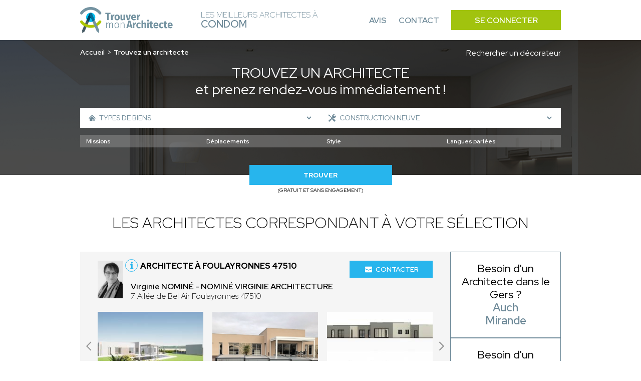

--- FILE ---
content_type: text/html; charset=UTF-8
request_url: https://architecte-condom.fr/recherche-avancee/construction-neuve
body_size: 11635
content:
<!DOCTYPE html>
<html lang="fr">
    <head>
        <!-- Google Tag Manager -->
<script>(function(w,d,s,l,i){w[l]=w[l]||[];w[l].push({'gtm.start':
new Date().getTime(),event:'gtm.js'});var f=d.getElementsByTagName(s)[0],
j=d.createElement(s),dl=l!='dataLayer'?'&l='+l:'';j.async=true;j.src=
'https://www.googletagmanager.com/gtm.js?id='+i+dl;f.parentNode.insertBefore(j,f);
})(window,document,'script','dataLayer','GTM-WLF4ZNQP');</script>
<!-- End Google Tag Manager -->
                        
                        
        <meta charset="UTF-8">
        <meta name="viewport" content="width=device-width, initial-scale=1">
        <meta name="bingbot" content="noindex,nofollow" />
        <meta name="robots" content="index,follow">
        <title>Architecte Construction neuve Condom : Trouvez les meilleurs architectes à Condom</title>
        <meta name="description" content="Trouvez les meilleurs architectes à Condom pour votre projet : Construction neuve. 1er RDV et prise de contact 100% gratuit. Réalisez le projet de vos rêves.">


                <link rel="icon" href='/img/TMA/favicon.ico' />
                <style>
        :root {
            --text: #6c8897;
            --primary: #a1c30e;
            --primary-opacity: #a1c30ed6;
            --secondary: #27b5ed;
        }
        </style>
                        

                <link rel="stylesheet" href="/font/font.css">

                <script>
            const G_REC_KEY = "6LdBYT0nAAAAALEENBkV6uhR6np-hqadEtFgG_o0";
        </script>
        <script defer type="module" src="/assets/front.ts-074dc22d.js"></script><link rel="stylesheet" href="/assets/front-738dcbf0.css" /><link rel="modulepreload" href="/assets/_api-f1592795.js" />

                    </head>
    <body >
    <!-- Google Tag Manager (noscript) -->
<noscript><iframe src="https://www.googletagmanager.com/ns.html?id=GTM-WLF4ZNQP"
height="0" width="0" style="display:none;visibility:hidden"></iframe></noscript>
<!-- End Google Tag Manager (noscript) -->
        <nav class="navbar" id="navbar">
            <div class="navbar__content container">
                <div class="navbar__left">
                    <div class="navbar__logo">
                        <a href="/">
                                                            <img src='/img/TMA/logo.png' alt="Logo Trouver Mon Architecte">
                                                    </a>
                    </div>
                    <div class="navbar__title">
                        <span>Les meilleurs Architectes à<br> <strong>Condom</strong></span>
                    </div>
                </div>
                <div class="navbar__right" id="navbar-links">
                    <div class="navbar__links container">
                        <a href="https://www.trouver-mon-architecte.fr/avis-partenaires/particuliers?utm_source=top&utm_medium=architecte" class="navbar__link">Avis</a>
                        <a href="https://www.trouver-mon-architecte.fr/contactez-nous?utm_source=top&utm_medium=architecte" class="navbar__link">Contact</a>
                        <a href="https://www.trouver-mon-architecte.fr/se-connecter?utm_source=top&utm_medium=architecte" class="navbar__button">Se connecter</a>
                    </div>
                </div>
                <div class="navbar__open">
                    <button type="button" id="navbar-open">
                        <span></span>
                        <span></span>
                        <span></span>
                    </button>
                </div>
            </div>
        </nav>
        <main>
        <header class="header-search">
        <span class="header-search__bg"></span>
        <div class="header-search__content container">
            <div class="header-search__content_topbar">
                <nav class="header-search__breadcrumb">
                    <ol>
                        <li><a href="/">Accueil</a></li>
                                                    <li>Trouvez un architecte</li>
                                            </ol>
                </nav>
                                <a href="/recherche-avancee?wt=24">
                    Rechercher un décorateur
                </a>
                            </div>
            <div class="header-search__title">
                                    <h1><span>Trouvez un architecte</span><br>et prenez rendez-vous immédiatement !</h1>
                            </div>
            <div class="header-search__form">
                                                                    <form action="/recherche-avancee/construction-neuve" method="GET" id="form-search">
                    <div class="header-search-form__top">
                                                <div class="header-search-form__left">
                            <span class="header-search-form__icon header-search-form__house"><svg class="icon icon-house icon-sm">
    <use xlink:href="/icons.svg?logo#house"></use>
</svg></span>
                            <select name="sk" class="sk-url">
                                <option value="">Types de biens</option> 
                                                                    <option value="maison-individuelle" >Maison individuelle</option>
                                                                            <option value="maison-passive-ecologique" >- Maison passive / écologique</option>
                                                                            <option value="chalet-maison-en-bois" >- Chalet / Maison en bois</option>
                                                                            <option value="maison-connectee" >- Maison connectée</option>
                                                                            <option value="maison-de-ville" >- Maison de ville</option>
                                                                            <option value="maison-de-campagne" >- Maison de campagne</option>
                                                                            <option value="tiny-house" >- Tiny house</option>
                                                                            <option value="villa" >- Villa</option>
                                                                                                        <option value="appartement" >Appartement</option>
                                                                                                        <option value="residentiel-collectif" >Résidentiel collectif</option>
                                                                                                        <option value="commerce" >Commerce</option>
                                                                                                        <option value="hotellerie-restauration" >Hôtellerie - Restauration</option>
                                                                                                        <option value="batiment-professionnel" >Bâtiment professionnel</option>
                                                                            <option value="bureau" >- Bureau</option>
                                                                            <option value="hangar" >- Hangar</option>
                                                                            <option value="batiment-industriel" >- Bâtiment industriel</option>
                                                                            <option value="batiment-agricole" >- Bâtiment agricole</option>
                                                                            <option value="usine" >- Usine</option>
                                                                                                        <option value="exterieur" >Extérieur</option>
                                                                                                        <option value="patrimoine" >Patrimoine</option>
                                                                                                        <option value="batiment-accueillant-du-public-erp" >Bâtiment accueillant du public (ERP)</option>
                                                                                                </select>
                        </div>
                                                <div class="header-search-form__right">
                            <span class="header-search-form__icon header-search-form__tools"><svg class="icon icon-tools icon-sm">
    <use xlink:href="/icons.svg?logo#tools"></use>
</svg></span>
                            <select name="sk[]" class="sk-url">
                                <option value="">Types de travaux</option>
                                                                    <option value="construction-neuve" selected>Construction neuve</option>
                                                                                                        <option value="renovation" >Rénovation</option>
                                                                                                        <option value="renovation-energetique" >Rénovation énergétique</option>
                                                                                                        <option value="surelevation" >Surélévation</option>
                                                                                                        <option value="extension" >Extension</option>
                                                                                                        <option value="expertise" >Expertise</option>
                                                                                                        <option value="terrasse" >Terrasse</option>
                                                                                                        <option value="mise-aux-normes" >Mise aux normes</option>
                                                                                                        <option value="transformation" >Transformation</option>
                                                                                                        <option value="assistance-a-la-maitrise-d-ouvrage" >Assistance à la maitrise d&#039;ouvrage</option>
                                                                                                        <option value="piscine" >Piscine</option>
                                                                                                        <option value="jardin" >Jardin</option>
                                                                                                        <option value="architecture-d-interieur" >Architecture d’intérieur</option>
                                                                                                        <option value="Etude-de-faisabilite" >Étude de faisabilité</option>
                                                                                                        <option value="assainissement" >Assainissement</option>
                                                                                                        <option value="rehabilitation" >Réhabilitation</option>
                                                                                                        <option value="amenagement-combles" >Aménagement combles</option>
                                                                                                </select>
                        </div>
                                                                                            </div>
                    <div id="more-criteria">
                        <div class="header-search-form__more">
                            <svg class="icon icon-add icon-sm">
    <use xlink:href="/icons.svg?logo#add"></use>
</svg>
                            <p>Plus de critères</p>
                        </div>
                    </div>
                                        <div class="header-search-form__middle" id="criteria">
                                                <div class="header-search-form__select header-search-form__assignments">
                            <select name="attr[54]">
                                <option value="">Missions</option>
                                                                    <option value="plan" >Plan</option>
                                                                    <option value="permis-de-construire" >Permis de construire</option>
                                                                    <option value="suivi-de-chantier" >Suivi de chantier</option>
                                                                    <option value="conseil" >Conseil</option>
                                                                    <option value="diagnostic" >Diagnostic</option>
                                                                    <option value="visite-conseil-avant-achat" >Visite conseil avant achat</option>
                                                            </select>
                        </div>
                        <div class="header-search-form__select header-search-form__trips">
                            <select name="attr[55]">
                                <option value="">Déplacements</option>
                                                                    <option value="departemental-jusq-50km" >Départemental (jusq. 50km)</option>
                                                                    <option value="regional-jusq-100km" >Régional (jusq. 100km)</option>
                                                                    <option value="national-jusq-1-000km" >National (jusq. 1 000km)</option>
                                                                    <option value="international" >International</option>
                                                            </select>
                        </div>
                        <div class="header-search-form__select header-search-form__style">
                            <select name="attr[58]">
                                <option value="">Style</option>
                                                                    <option value="futuriste" >Futuriste</option>
                                                                    <option value="contemporain" >Contemporain</option>
                                                                    <option value="moderne" >Moderne</option>
                                                                    <option value="traditionnel" >Traditionnel</option>
                                                                    <option value="ancien" >Ancien</option>
                                                                    <option value="historique" >Historique</option>
                                                                    <option value="japonais" >Japonais</option>
                                                                    <option value="vintage" >Vintage</option>
                                                                    <option value="minimaliste" >Minimaliste</option>
                                                            </select>
                        </div>
                        <div class="header-search-form__select header-search-form__languages">
                            <select name="attr[62]">
                                <option value="">Langues parlées</option>
                                                                    <option value="francais" >Français</option>
                                                                    <option value="anglais" >Anglais</option>
                                                                    <option value="allemand" >Allemand</option>
                                                                    <option value="espagnol" >Espagnol</option>
                                                                    <option value="italien" >Italien</option>
                                                                    <option value="coreen" >Coréen</option>
                                                                    <option value="japonais" >Japonais</option>
                                                                    <option value="espagnol" >Espagnol</option>
                                                                    <option value="arabe" >Arabe</option>
                                                                    <option value="russe" >Russe</option>
                                                                    <option value="portugais" >Portugais</option>
                                                                    <option value="neerlandais" >Néerlandais</option>
                                                                    <option value="tcheque" >Tchèque</option>
                                                                    <option value="slovaque" >Slovaque</option>
                                                                    <option value="bulgare" >Bulgare</option>
                                                                    <option value="mandarin" >Mandarin</option>
                                                                    <option value="polonais" >Polonais</option>
                                                                    <option value="chinois" >Chinois</option>
                                                                    <option value="neerlandais" >Néerlandais</option>
                                                                    <option value="mandarin" >Mandarin</option>
                                                                    <option value="turque" >Turque</option>
                                                            </select>
                        </div>
                                            </div>
                                                            <div class="header-search-form__bottom">
                        <div class="header-search-form__submit">
                            <button name="submitaz" type="submit">Trouver</button>
                            <p>(Gratuit et sans engagement)</p>
                        </div>
                    </div>
                </form>
            </div>
        </div>
    </header>
        <section class="section section-best section-result">
        <div class="section-best__content container">
            <div class="section-best__title">
                                    <h2 class="h2">Les architectes correspondant à votre sélection</h2>
                            </div>
            <div class="section-best__list">
                <div class="section-best__items">
                                            <div class="section-best__item">
    <div class="section-best-item__top">
        <div class="section-best-item__profil">
            <div class="section-best-item__portrait">
                <a href="https://www.trouver-mon-architecte.fr/architecte/668-nomine-virginie-architecture-virginie-nomine?utm_source=top&utm_medium=architecte" target="_blank">
                    <img src="https://architecte-condom.fr/media/cache/profile_picture/upload/jpegtma/1619683490_photo-de-profil-virginie-nomine-foulayronnes.jpg" alt="Virginie NOMINÉ" loading="lazy" />
                </a>
            </div>
            <div class="section-best-item__location">
                <div class="section-best-item__icon">
                    <svg class="icon icon-info icon-sm">
    <use xlink:href="/icons.svg?logo#info"></use>
</svg>
                    <div class="section-best-item__pophover">
                                                                                <p>Architecte DPLG enregistré à l'ordre national des architectes</p>
                                                                            <div class="section-best-item__pophover-arrow"></div>
                    </div>
                </div>
                <a href="https://www.trouver-mon-architecte.fr/architecte/668-nomine-virginie-architecture-virginie-nomine?utm_source=top&utm_medium=architecte" target="_blank">
                    <h3>Architecte à Foulayronnes 47510</h3>
                </a>
                <a href="https://www.trouver-mon-architecte.fr/architecte/668-nomine-virginie-architecture-virginie-nomine?utm_source=top&utm_medium=architecte" target="_blank">
                    <p>
                        <span>Virginie NOMINÉ - NOMINÉ VIRGINIE ARCHITECTURE</span><br>
                                                    7 Allée de Bel Air
                                                Foulayronnes 47510
                    </p>
                </a>
            </div>
        </div>
        <div class="section-best-item__contact">
            <div class="section-best-item__message">
                <a href="https://www.trouver-mon-architecte.fr/architecte/668-nomine-virginie-architecture-virginie-nomine?utm_source=top&utm_medium=architecte" target="_blank"><svg class="icon icon-email icon-sm">
    <use xlink:href="/icons.svg?logo#email"></use>
</svg> Contacter</a>
            </div>
        </div>
            </div>
        <div class="section-best-item__bottom">
        <div class="slider-container" id="carousel-realisation">
            <div class="slider">
                <a href="https://www.trouver-mon-architecte.fr/architecte/668-nomine-virginie-architecture-virginie-nomine?utm_source=top&utm_medium=architecte" target="_blank">
                    <div class="slides carousel-desktop">
                                                    <div class="slide">
                                <div class="carousel-realisation__img">
                                                                            <img src="https://architecte-condom.fr/media/cache/slider_picture/upload/jpegtma/1619683682_maison-individuelle-virginie-nomine-foulayronnes.jpg" alt="Virginie NOMINÉ - NOMINÉ VIRGINIE ARCHITECTURE" loading="lazy" />
                                                                            <img src="https://architecte-condom.fr/media/cache/slider_picture/upload/worker/1516/1676027922654552280data.jpg" alt="Virginie NOMINÉ - NOMINÉ VIRGINIE ARCHITECTURE" loading="lazy" />
                                                                            <img src="https://architecte-condom.fr/media/cache/slider_picture/upload/jpegtma/1619683719_maison-individuelle-virginie-nomine-foulayronnes.jpg" alt="Virginie NOMINÉ - NOMINÉ VIRGINIE ARCHITECTURE" loading="lazy" />
                                                                    </div>
                            </div>
                                                    <div class="slide">
                                <div class="carousel-realisation__img">
                                                                            <img src="https://architecte-condom.fr/media/cache/slider_picture/upload/jpegtma/1619683811_maison-individuelle-virginie-nomine-foulayronnes.jpg" alt="Virginie NOMINÉ - NOMINÉ VIRGINIE ARCHITECTURE" loading="lazy" />
                                                                            <img src="https://architecte-condom.fr/media/cache/slider_picture/upload/jpegtma/1619683844_maison-individuelle-virginie-nomine-foulayronnes.jpg" alt="Virginie NOMINÉ - NOMINÉ VIRGINIE ARCHITECTURE" loading="lazy" />
                                                                            <img src="https://architecte-condom.fr/media/cache/slider_picture/upload/jpegtma/1619683918_maison-individuelle-virginie-nomine-foulayronnes.jpg" alt="Virginie NOMINÉ - NOMINÉ VIRGINIE ARCHITECTURE" loading="lazy" />
                                                                    </div>
                            </div>
                                            </div>
                    <div class="slides carousel-mobile">
                                                    <div class="slide">
                                <div class="carousel-realisation__img">
                                        <img src="https://architecte-condom.fr/media/cache/slider_picture_mobile/upload/jpegtma/1619683682_maison-individuelle-virginie-nomine-foulayronnes.jpg" alt="Virginie NOMINÉ - NOMINÉ VIRGINIE ARCHITECTURE" loading="lazy" />
                                </div>
                            </div>
                                                    <div class="slide">
                                <div class="carousel-realisation__img">
                                        <img src="https://architecte-condom.fr/media/cache/slider_picture_mobile/upload/worker/1516/1676027922654552280data.jpg" alt="Virginie NOMINÉ - NOMINÉ VIRGINIE ARCHITECTURE" loading="lazy" />
                                </div>
                            </div>
                                                    <div class="slide">
                                <div class="carousel-realisation__img">
                                        <img src="https://architecte-condom.fr/media/cache/slider_picture_mobile/upload/jpegtma/1619683719_maison-individuelle-virginie-nomine-foulayronnes.jpg" alt="Virginie NOMINÉ - NOMINÉ VIRGINIE ARCHITECTURE" loading="lazy" />
                                </div>
                            </div>
                                                    <div class="slide">
                                <div class="carousel-realisation__img">
                                        <img src="https://architecte-condom.fr/media/cache/slider_picture_mobile/upload/jpegtma/1619683811_maison-individuelle-virginie-nomine-foulayronnes.jpg" alt="Virginie NOMINÉ - NOMINÉ VIRGINIE ARCHITECTURE" loading="lazy" />
                                </div>
                            </div>
                                                    <div class="slide">
                                <div class="carousel-realisation__img">
                                        <img src="https://architecte-condom.fr/media/cache/slider_picture_mobile/upload/jpegtma/1619683844_maison-individuelle-virginie-nomine-foulayronnes.jpg" alt="Virginie NOMINÉ - NOMINÉ VIRGINIE ARCHITECTURE" loading="lazy" />
                                </div>
                            </div>
                                                    <div class="slide">
                                <div class="carousel-realisation__img">
                                        <img src="https://architecte-condom.fr/media/cache/slider_picture_mobile/upload/jpegtma/1619683918_maison-individuelle-virginie-nomine-foulayronnes.jpg" alt="Virginie NOMINÉ - NOMINÉ VIRGINIE ARCHITECTURE" loading="lazy" />
                                </div>
                            </div>
                                                    <div class="slide">
                                <div class="carousel-realisation__img">
                                        <img src="https://architecte-condom.fr/media/cache/slider_picture_mobile/upload/worker/1516/1693848021855952532data.jpg" alt="Virginie NOMINÉ - NOMINÉ VIRGINIE ARCHITECTURE" loading="lazy" />
                                </div>
                            </div>
                                                    <div class="slide">
                                <div class="carousel-realisation__img">
                                        <img src="https://architecte-condom.fr/media/cache/slider_picture_mobile/upload/worker/1516/1676028004796128247data.jpg" alt="Virginie NOMINÉ - NOMINÉ VIRGINIE ARCHITECTURE" loading="lazy" />
                                </div>
                            </div>
                                            </div>
                </a>
                <div class="slide__arrows">
                    <button class="slide__arrow slide__prev"><svg class="icon icon-carousel-left">
    <use xlink:href="/icons.svg?logo#carousel-left"></use>
</svg></button>
                    <button class="slide__arrow slide__next"><svg class="icon icon-carousel-right">
    <use xlink:href="/icons.svg?logo#carousel-right"></use>
</svg></button>
                </div>
            </div>
        </div>
    </div>
    </div>                                            <div class="section-best__item">
    <div class="section-best-item__top">
        <div class="section-best-item__profil">
            <div class="section-best-item__portrait">
                <a href="https://www.trouver-mon-architecte.fr/architecte/3942-r-a-architecture-hubert-jean-michel?utm_source=top&utm_medium=architecte" target="_blank">
                    <img src="https://architecte-condom.fr/media/cache/profile_picture/upload/worker/3942/1725304482595846930data.jpg" alt="HUBERT JEAN-MICHEL" loading="lazy" />
                </a>
            </div>
            <div class="section-best-item__location">
                <div class="section-best-item__icon">
                    <svg class="icon icon-info icon-sm">
    <use xlink:href="/icons.svg?logo#info"></use>
</svg>
                    <div class="section-best-item__pophover">
                                                                                <p>Architecte DPLG enregistré à l'ordre national des architectes</p>
                                                                            <div class="section-best-item__pophover-arrow"></div>
                    </div>
                </div>
                <a href="https://www.trouver-mon-architecte.fr/architecte/3942-r-a-architecture-hubert-jean-michel?utm_source=top&utm_medium=architecte" target="_blank">
                    <h3>Architecte à Pibrac 31820</h3>
                </a>
                <a href="https://www.trouver-mon-architecte.fr/architecte/3942-r-a-architecture-hubert-jean-michel?utm_source=top&utm_medium=architecte" target="_blank">
                    <p>
                        <span>HUBERT JEAN-MICHEL - R&amp;A ARCHITECTURE</span><br>
                                                Pibrac 31820
                    </p>
                </a>
            </div>
        </div>
        <div class="section-best-item__contact">
            <div class="section-best-item__message">
                <a href="https://www.trouver-mon-architecte.fr/architecte/3942-r-a-architecture-hubert-jean-michel?utm_source=top&utm_medium=architecte" target="_blank"><svg class="icon icon-email icon-sm">
    <use xlink:href="/icons.svg?logo#email"></use>
</svg> Contacter</a>
            </div>
        </div>
            </div>
        <div class="section-best-item__bottom">
        <div class="slider-container" id="carousel-realisation">
            <div class="slider">
                <a href="https://www.trouver-mon-architecte.fr/architecte/3942-r-a-architecture-hubert-jean-michel?utm_source=top&utm_medium=architecte" target="_blank">
                    <div class="slides carousel-desktop">
                                                    <div class="slide">
                                <div class="carousel-realisation__img">
                                                                            <img src="https://architecte-condom.fr/media/cache/slider_picture/upload/worker/3942/171777095587928991data.png" alt="HUBERT JEAN-MICHEL - R&amp;A ARCHITECTURE" loading="lazy" />
                                                                            <img src="https://architecte-condom.fr/media/cache/slider_picture/upload/worker/3942/1717771070255234998data.jpg" alt="HUBERT JEAN-MICHEL - R&amp;A ARCHITECTURE" loading="lazy" />
                                                                            <img src="https://architecte-condom.fr/media/cache/slider_picture/upload/worker/3942/171777135362127825data.png" alt="HUBERT JEAN-MICHEL - R&amp;A ARCHITECTURE" loading="lazy" />
                                                                    </div>
                            </div>
                                                    <div class="slide">
                                <div class="carousel-realisation__img">
                                                                            <img src="https://architecte-condom.fr/media/cache/slider_picture/upload/worker/3942/1717771518108659877data.jpg" alt="HUBERT JEAN-MICHEL - R&amp;A ARCHITECTURE" loading="lazy" />
                                                                            <img src="https://architecte-condom.fr/media/cache/slider_picture/upload/worker/3942/1717771572669571810data.jpg" alt="HUBERT JEAN-MICHEL - R&amp;A ARCHITECTURE" loading="lazy" />
                                                                            <img src="https://architecte-condom.fr/media/cache/slider_picture/upload/worker/3942/1717771895142198155data.jpg" alt="HUBERT JEAN-MICHEL - R&amp;A ARCHITECTURE" loading="lazy" />
                                                                    </div>
                            </div>
                                            </div>
                    <div class="slides carousel-mobile">
                                                    <div class="slide">
                                <div class="carousel-realisation__img">
                                        <img src="https://architecte-condom.fr/media/cache/slider_picture_mobile/upload/worker/3942/171777095587928991data.png" alt="HUBERT JEAN-MICHEL - R&amp;A ARCHITECTURE" loading="lazy" />
                                </div>
                            </div>
                                                    <div class="slide">
                                <div class="carousel-realisation__img">
                                        <img src="https://architecte-condom.fr/media/cache/slider_picture_mobile/upload/worker/3942/1717771070255234998data.jpg" alt="HUBERT JEAN-MICHEL - R&amp;A ARCHITECTURE" loading="lazy" />
                                </div>
                            </div>
                                                    <div class="slide">
                                <div class="carousel-realisation__img">
                                        <img src="https://architecte-condom.fr/media/cache/slider_picture_mobile/upload/worker/3942/171777135362127825data.png" alt="HUBERT JEAN-MICHEL - R&amp;A ARCHITECTURE" loading="lazy" />
                                </div>
                            </div>
                                                    <div class="slide">
                                <div class="carousel-realisation__img">
                                        <img src="https://architecte-condom.fr/media/cache/slider_picture_mobile/upload/worker/3942/1717771518108659877data.jpg" alt="HUBERT JEAN-MICHEL - R&amp;A ARCHITECTURE" loading="lazy" />
                                </div>
                            </div>
                                                    <div class="slide">
                                <div class="carousel-realisation__img">
                                        <img src="https://architecte-condom.fr/media/cache/slider_picture_mobile/upload/worker/3942/1717771572669571810data.jpg" alt="HUBERT JEAN-MICHEL - R&amp;A ARCHITECTURE" loading="lazy" />
                                </div>
                            </div>
                                                    <div class="slide">
                                <div class="carousel-realisation__img">
                                        <img src="https://architecte-condom.fr/media/cache/slider_picture_mobile/upload/worker/3942/1717771895142198155data.jpg" alt="HUBERT JEAN-MICHEL - R&amp;A ARCHITECTURE" loading="lazy" />
                                </div>
                            </div>
                                                    <div class="slide">
                                <div class="carousel-realisation__img">
                                        <img src="https://architecte-condom.fr/media/cache/slider_picture_mobile/upload/worker/3942/1717771934427336813data.jpg" alt="HUBERT JEAN-MICHEL - R&amp;A ARCHITECTURE" loading="lazy" />
                                </div>
                            </div>
                                                    <div class="slide">
                                <div class="carousel-realisation__img">
                                        <img src="https://architecte-condom.fr/media/cache/slider_picture_mobile/upload/worker/3942/1717772417463150316data.JPG" alt="HUBERT JEAN-MICHEL - R&amp;A ARCHITECTURE" loading="lazy" />
                                </div>
                            </div>
                                                    <div class="slide">
                                <div class="carousel-realisation__img">
                                        <img src="https://architecte-condom.fr/media/cache/slider_picture_mobile/upload/worker/3942/1717772833471240955data.png" alt="HUBERT JEAN-MICHEL - R&amp;A ARCHITECTURE" loading="lazy" />
                                </div>
                            </div>
                                            </div>
                </a>
                <div class="slide__arrows">
                    <button class="slide__arrow slide__prev"><svg class="icon icon-carousel-left">
    <use xlink:href="/icons.svg?logo#carousel-left"></use>
</svg></button>
                    <button class="slide__arrow slide__next"><svg class="icon icon-carousel-right">
    <use xlink:href="/icons.svg?logo#carousel-right"></use>
</svg></button>
                </div>
            </div>
        </div>
    </div>
    </div>                                            <div class="section-best__item">
    <div class="section-best-item__top">
        <div class="section-best-item__profil">
            <div class="section-best-item__portrait">
                <a href="https://www.trouver-mon-architecte.fr/architecte/4908-sarl-floriane-massoules-architectes-floriane-massoules?utm_source=top&utm_medium=architecte" target="_blank">
                    <img src="https://architecte-condom.fr/media/cache/profile_picture/upload/worker/4908/1758707841184457897data.jpg" alt="Floriane MASSOULÈS" loading="lazy" />
                </a>
            </div>
            <div class="section-best-item__location">
                <div class="section-best-item__icon">
                    <svg class="icon icon-info icon-sm">
    <use xlink:href="/icons.svg?logo#info"></use>
</svg>
                    <div class="section-best-item__pophover">
                                                                                <p>Architecte DPLG enregistré à l'ordre national des architectes</p>
                                                                            <div class="section-best-item__pophover-arrow"></div>
                    </div>
                </div>
                <a href="https://www.trouver-mon-architecte.fr/architecte/4908-sarl-floriane-massoules-architectes-floriane-massoules?utm_source=top&utm_medium=architecte" target="_blank">
                    <h3>Architecte à Toulouse 31000</h3>
                </a>
                <a href="https://www.trouver-mon-architecte.fr/architecte/4908-sarl-floriane-massoules-architectes-floriane-massoules?utm_source=top&utm_medium=architecte" target="_blank">
                    <p>
                        <span>Floriane MASSOULÈS - SARL FLORIANE MASSOULES ARCHITECTES</span><br>
                                                Toulouse 31000
                    </p>
                </a>
            </div>
        </div>
        <div class="section-best-item__contact">
            <div class="section-best-item__message">
                <a href="https://www.trouver-mon-architecte.fr/architecte/4908-sarl-floriane-massoules-architectes-floriane-massoules?utm_source=top&utm_medium=architecte" target="_blank"><svg class="icon icon-email icon-sm">
    <use xlink:href="/icons.svg?logo#email"></use>
</svg> Contacter</a>
            </div>
        </div>
            </div>
        <div class="section-best-item__bottom">
        <div class="slider-container" id="carousel-realisation">
            <div class="slider">
                <a href="https://www.trouver-mon-architecte.fr/architecte/4908-sarl-floriane-massoules-architectes-floriane-massoules?utm_source=top&utm_medium=architecte" target="_blank">
                    <div class="slides carousel-desktop">
                                                    <div class="slide">
                                <div class="carousel-realisation__img">
                                                                            <img src="https://architecte-condom.fr/media/cache/slider_picture/upload/worker/4908/175870362357059494data.jpg" alt="Floriane MASSOULÈS - SARL FLORIANE MASSOULES ARCHITECTES" loading="lazy" />
                                                                            <img src="https://architecte-condom.fr/media/cache/slider_picture/upload/worker/4908/1758703803503026773data.jpg" alt="Floriane MASSOULÈS - SARL FLORIANE MASSOULES ARCHITECTES" loading="lazy" />
                                                                            <img src="https://architecte-condom.fr/media/cache/slider_picture/upload/worker/4908/1758703826788789225data.jpg" alt="Floriane MASSOULÈS - SARL FLORIANE MASSOULES ARCHITECTES" loading="lazy" />
                                                                    </div>
                            </div>
                                                    <div class="slide">
                                <div class="carousel-realisation__img">
                                                                            <img src="https://architecte-condom.fr/media/cache/slider_picture/upload/worker/4908/1758703851447758661data.jpg" alt="Floriane MASSOULÈS - SARL FLORIANE MASSOULES ARCHITECTES" loading="lazy" />
                                                                            <img src="https://architecte-condom.fr/media/cache/slider_picture/upload/worker/4908/1758703851464781261data.jpg" alt="Floriane MASSOULÈS - SARL FLORIANE MASSOULES ARCHITECTES" loading="lazy" />
                                                                            <img src="https://architecte-condom.fr/media/cache/slider_picture/upload/worker/4908/1758704764615382376data.JPG" alt="Floriane MASSOULÈS - SARL FLORIANE MASSOULES ARCHITECTES" loading="lazy" />
                                                                    </div>
                            </div>
                                            </div>
                    <div class="slides carousel-mobile">
                                                    <div class="slide">
                                <div class="carousel-realisation__img">
                                        <img src="https://architecte-condom.fr/media/cache/slider_picture_mobile/upload/worker/4908/175870362357059494data.jpg" alt="Floriane MASSOULÈS - SARL FLORIANE MASSOULES ARCHITECTES" loading="lazy" />
                                </div>
                            </div>
                                                    <div class="slide">
                                <div class="carousel-realisation__img">
                                        <img src="https://architecte-condom.fr/media/cache/slider_picture_mobile/upload/worker/4908/1758703803503026773data.jpg" alt="Floriane MASSOULÈS - SARL FLORIANE MASSOULES ARCHITECTES" loading="lazy" />
                                </div>
                            </div>
                                                    <div class="slide">
                                <div class="carousel-realisation__img">
                                        <img src="https://architecte-condom.fr/media/cache/slider_picture_mobile/upload/worker/4908/1758703826788789225data.jpg" alt="Floriane MASSOULÈS - SARL FLORIANE MASSOULES ARCHITECTES" loading="lazy" />
                                </div>
                            </div>
                                                    <div class="slide">
                                <div class="carousel-realisation__img">
                                        <img src="https://architecte-condom.fr/media/cache/slider_picture_mobile/upload/worker/4908/1758703851447758661data.jpg" alt="Floriane MASSOULÈS - SARL FLORIANE MASSOULES ARCHITECTES" loading="lazy" />
                                </div>
                            </div>
                                                    <div class="slide">
                                <div class="carousel-realisation__img">
                                        <img src="https://architecte-condom.fr/media/cache/slider_picture_mobile/upload/worker/4908/1758703851464781261data.jpg" alt="Floriane MASSOULÈS - SARL FLORIANE MASSOULES ARCHITECTES" loading="lazy" />
                                </div>
                            </div>
                                                    <div class="slide">
                                <div class="carousel-realisation__img">
                                        <img src="https://architecte-condom.fr/media/cache/slider_picture_mobile/upload/worker/4908/1758704764615382376data.JPG" alt="Floriane MASSOULÈS - SARL FLORIANE MASSOULES ARCHITECTES" loading="lazy" />
                                </div>
                            </div>
                                                    <div class="slide">
                                <div class="carousel-realisation__img">
                                        <img src="https://architecte-condom.fr/media/cache/slider_picture_mobile/upload/worker/4908/1758706761254697720data.jpg" alt="Floriane MASSOULÈS - SARL FLORIANE MASSOULES ARCHITECTES" loading="lazy" />
                                </div>
                            </div>
                                                    <div class="slide">
                                <div class="carousel-realisation__img">
                                        <img src="https://architecte-condom.fr/media/cache/slider_picture_mobile/upload/worker/4908/1758706781257337206data.jpg" alt="Floriane MASSOULÈS - SARL FLORIANE MASSOULES ARCHITECTES" loading="lazy" />
                                </div>
                            </div>
                                                    <div class="slide">
                                <div class="carousel-realisation__img">
                                        <img src="https://architecte-condom.fr/media/cache/slider_picture_mobile/upload/worker/4908/175870680640161975data.jpg" alt="Floriane MASSOULÈS - SARL FLORIANE MASSOULES ARCHITECTES" loading="lazy" />
                                </div>
                            </div>
                                                    <div class="slide">
                                <div class="carousel-realisation__img">
                                        <img src="https://architecte-condom.fr/media/cache/slider_picture_mobile/upload/worker/4908/1758706841241709699data.jpg" alt="Floriane MASSOULÈS - SARL FLORIANE MASSOULES ARCHITECTES" loading="lazy" />
                                </div>
                            </div>
                                                    <div class="slide">
                                <div class="carousel-realisation__img">
                                        <img src="https://architecte-condom.fr/media/cache/slider_picture_mobile/upload/worker/4908/1758706880712985292data.jpg" alt="Floriane MASSOULÈS - SARL FLORIANE MASSOULES ARCHITECTES" loading="lazy" />
                                </div>
                            </div>
                                                    <div class="slide">
                                <div class="carousel-realisation__img">
                                        <img src="https://architecte-condom.fr/media/cache/slider_picture_mobile/upload/worker/4908/175870735712410913data.jpg" alt="Floriane MASSOULÈS - SARL FLORIANE MASSOULES ARCHITECTES" loading="lazy" />
                                </div>
                            </div>
                                                    <div class="slide">
                                <div class="carousel-realisation__img">
                                        <img src="https://architecte-condom.fr/media/cache/slider_picture_mobile/upload/worker/4908/1758707496405077633data.PNG" alt="Floriane MASSOULÈS - SARL FLORIANE MASSOULES ARCHITECTES" loading="lazy" />
                                </div>
                            </div>
                                            </div>
                </a>
                <div class="slide__arrows">
                    <button class="slide__arrow slide__prev"><svg class="icon icon-carousel-left">
    <use xlink:href="/icons.svg?logo#carousel-left"></use>
</svg></button>
                    <button class="slide__arrow slide__next"><svg class="icon icon-carousel-right">
    <use xlink:href="/icons.svg?logo#carousel-right"></use>
</svg></button>
                </div>
            </div>
        </div>
    </div>
    </div>                                            <div class="section-best__item">
    <div class="section-best-item__top">
        <div class="section-best-item__profil">
            <div class="section-best-item__portrait">
                <a href="https://www.trouver-mon-architecte.fr/architecte/4750-bru-rachel-rachel-bru?utm_source=top&utm_medium=architecte" target="_blank">
                    <img src="https://architecte-condom.fr/media/cache/profile_picture/upload/worker/4750/1751389726585929213data.jpg" alt="Rachel BRU" loading="lazy" />
                </a>
            </div>
            <div class="section-best-item__location">
                <div class="section-best-item__icon">
                    <svg class="icon icon-info icon-sm">
    <use xlink:href="/icons.svg?logo#info"></use>
</svg>
                    <div class="section-best-item__pophover">
                                                                                <p>Architecte DPLG enregistré à l'ordre national des architectes</p>
                                                                            <div class="section-best-item__pophover-arrow"></div>
                    </div>
                </div>
                <a href="https://www.trouver-mon-architecte.fr/architecte/4750-bru-rachel-rachel-bru?utm_source=top&utm_medium=architecte" target="_blank">
                    <h3>Architecte à Castelnau-Magnoac 65230</h3>
                </a>
                <a href="https://www.trouver-mon-architecte.fr/architecte/4750-bru-rachel-rachel-bru?utm_source=top&utm_medium=architecte" target="_blank">
                    <p>
                        <span>Rachel BRU - BRU RACHEL</span><br>
                                                Castelnau-Magnoac 65230
                    </p>
                </a>
            </div>
        </div>
        <div class="section-best-item__contact">
            <div class="section-best-item__message">
                <a href="https://www.trouver-mon-architecte.fr/architecte/4750-bru-rachel-rachel-bru?utm_source=top&utm_medium=architecte" target="_blank"><svg class="icon icon-email icon-sm">
    <use xlink:href="/icons.svg?logo#email"></use>
</svg> Contacter</a>
            </div>
        </div>
            </div>
        <div class="section-best-item__bottom">
        <div class="slider-container" id="carousel-realisation">
            <div class="slider">
                <a href="https://www.trouver-mon-architecte.fr/architecte/4750-bru-rachel-rachel-bru?utm_source=top&utm_medium=architecte" target="_blank">
                    <div class="slides carousel-desktop">
                                                    <div class="slide">
                                <div class="carousel-realisation__img">
                                                                            <img src="https://architecte-condom.fr/media/cache/slider_picture/upload/worker/4750/1751387329979803316data.JPG" alt="Rachel BRU - BRU RACHEL" loading="lazy" />
                                                                            <img src="https://architecte-condom.fr/media/cache/slider_picture/upload/worker/4750/1751387354988483711data.JPG" alt="Rachel BRU - BRU RACHEL" loading="lazy" />
                                                                            <img src="https://architecte-condom.fr/media/cache/slider_picture/upload/worker/4750/1751387375748092189data.JPG" alt="Rachel BRU - BRU RACHEL" loading="lazy" />
                                                                    </div>
                            </div>
                                                    <div class="slide">
                                <div class="carousel-realisation__img">
                                                                            <img src="https://architecte-condom.fr/media/cache/slider_picture/upload/worker/4750/1751387752900846506data.jpg" alt="Rachel BRU - BRU RACHEL" loading="lazy" />
                                                                            <img src="https://architecte-condom.fr/media/cache/slider_picture/upload/worker/4750/1751387864537621428data.JPG" alt="Rachel BRU - BRU RACHEL" loading="lazy" />
                                                                            <img src="https://architecte-condom.fr/media/cache/slider_picture/upload/worker/4750/1751388413232824890data.jpg" alt="Rachel BRU - BRU RACHEL" loading="lazy" />
                                                                    </div>
                            </div>
                                            </div>
                    <div class="slides carousel-mobile">
                                                    <div class="slide">
                                <div class="carousel-realisation__img">
                                        <img src="https://architecte-condom.fr/media/cache/slider_picture_mobile/upload/worker/4750/1751387329979803316data.JPG" alt="Rachel BRU - BRU RACHEL" loading="lazy" />
                                </div>
                            </div>
                                                    <div class="slide">
                                <div class="carousel-realisation__img">
                                        <img src="https://architecte-condom.fr/media/cache/slider_picture_mobile/upload/worker/4750/1751387354988483711data.JPG" alt="Rachel BRU - BRU RACHEL" loading="lazy" />
                                </div>
                            </div>
                                                    <div class="slide">
                                <div class="carousel-realisation__img">
                                        <img src="https://architecte-condom.fr/media/cache/slider_picture_mobile/upload/worker/4750/1751387375748092189data.JPG" alt="Rachel BRU - BRU RACHEL" loading="lazy" />
                                </div>
                            </div>
                                                    <div class="slide">
                                <div class="carousel-realisation__img">
                                        <img src="https://architecte-condom.fr/media/cache/slider_picture_mobile/upload/worker/4750/1751387752900846506data.jpg" alt="Rachel BRU - BRU RACHEL" loading="lazy" />
                                </div>
                            </div>
                                                    <div class="slide">
                                <div class="carousel-realisation__img">
                                        <img src="https://architecte-condom.fr/media/cache/slider_picture_mobile/upload/worker/4750/1751387864537621428data.JPG" alt="Rachel BRU - BRU RACHEL" loading="lazy" />
                                </div>
                            </div>
                                                    <div class="slide">
                                <div class="carousel-realisation__img">
                                        <img src="https://architecte-condom.fr/media/cache/slider_picture_mobile/upload/worker/4750/1751388413232824890data.jpg" alt="Rachel BRU - BRU RACHEL" loading="lazy" />
                                </div>
                            </div>
                                                    <div class="slide">
                                <div class="carousel-realisation__img">
                                        <img src="https://architecte-condom.fr/media/cache/slider_picture_mobile/upload/worker/4750/1751388631358692599data.jpg" alt="Rachel BRU - BRU RACHEL" loading="lazy" />
                                </div>
                            </div>
                                            </div>
                </a>
                <div class="slide__arrows">
                    <button class="slide__arrow slide__prev"><svg class="icon icon-carousel-left">
    <use xlink:href="/icons.svg?logo#carousel-left"></use>
</svg></button>
                    <button class="slide__arrow slide__next"><svg class="icon icon-carousel-right">
    <use xlink:href="/icons.svg?logo#carousel-right"></use>
</svg></button>
                </div>
            </div>
        </div>
    </div>
    </div>                                            <div class="section-best__item">
    <div class="section-best-item__top">
        <div class="section-best-item__profil">
            <div class="section-best-item__portrait">
                <a href="https://www.trouver-mon-architecte.fr/architecte/586-reflexes-architecture-stephanie-richard?utm_source=top&utm_medium=architecte" target="_blank">
                    <img src="https://architecte-condom.fr/media/cache/profile_picture/upload/jpegtma/1609857889_photo-de-profil-stephanie-richard-grenade.jpg" alt="Stéphanie RICHARD" loading="lazy" />
                </a>
            </div>
            <div class="section-best-item__location">
                <div class="section-best-item__icon">
                    <svg class="icon icon-info icon-sm">
    <use xlink:href="/icons.svg?logo#info"></use>
</svg>
                    <div class="section-best-item__pophover">
                                                                                <p>Architecte DPLG enregistré à l'ordre national des architectes</p>
                                                                            <div class="section-best-item__pophover-arrow"></div>
                    </div>
                </div>
                <a href="https://www.trouver-mon-architecte.fr/architecte/586-reflexes-architecture-stephanie-richard?utm_source=top&utm_medium=architecte" target="_blank">
                    <h3>Architecte à Grenade 31330</h3>
                </a>
                <a href="https://www.trouver-mon-architecte.fr/architecte/586-reflexes-architecture-stephanie-richard?utm_source=top&utm_medium=architecte" target="_blank">
                    <p>
                        <span>Stéphanie RICHARD - RéflexeS Architecture</span><br>
                                                    Chemin de la Verdunerie
                                                Grenade 31330
                    </p>
                </a>
            </div>
        </div>
        <div class="section-best-item__contact">
            <div class="section-best-item__message">
                <a href="https://www.trouver-mon-architecte.fr/architecte/586-reflexes-architecture-stephanie-richard?utm_source=top&utm_medium=architecte" target="_blank"><svg class="icon icon-email icon-sm">
    <use xlink:href="/icons.svg?logo#email"></use>
</svg> Contacter</a>
            </div>
        </div>
            </div>
        <div class="section-best-item__bottom">
        <div class="slider-container" id="carousel-realisation">
            <div class="slider">
                <a href="https://www.trouver-mon-architecte.fr/architecte/586-reflexes-architecture-stephanie-richard?utm_source=top&utm_medium=architecte" target="_blank">
                    <div class="slides carousel-desktop">
                                                    <div class="slide">
                                <div class="carousel-realisation__img">
                                                                            <img src="https://architecte-condom.fr/media/cache/slider_picture/upload/jpegtma/1609858851_maison-individuelle-stephanie-richard-grenade.jpg" alt="Stéphanie RICHARD - RéflexeS Architecture" loading="lazy" />
                                                                            <img src="https://architecte-condom.fr/media/cache/slider_picture/upload/jpegtma/1609858880_maison-individuelle-stephanie-richard-grenade.jpg" alt="Stéphanie RICHARD - RéflexeS Architecture" loading="lazy" />
                                                                            <img src="https://architecte-condom.fr/media/cache/slider_picture/upload/worker/1434/1706890437265054764data.jpg" alt="Stéphanie RICHARD - RéflexeS Architecture" loading="lazy" />
                                                                    </div>
                            </div>
                                                    <div class="slide">
                                <div class="carousel-realisation__img">
                                                                            <img src="https://architecte-condom.fr/media/cache/slider_picture/upload/worker/1434/1706889897599507195data.png" alt="Stéphanie RICHARD - RéflexeS Architecture" loading="lazy" />
                                                                            <img src="https://architecte-condom.fr/media/cache/slider_picture/upload/worker/1434/1706889653876026468data.png" alt="Stéphanie RICHARD - RéflexeS Architecture" loading="lazy" />
                                                                    </div>
                            </div>
                                            </div>
                    <div class="slides carousel-mobile">
                                                    <div class="slide">
                                <div class="carousel-realisation__img">
                                        <img src="https://architecte-condom.fr/media/cache/slider_picture_mobile/upload/jpegtma/1609858851_maison-individuelle-stephanie-richard-grenade.jpg" alt="Stéphanie RICHARD - RéflexeS Architecture" loading="lazy" />
                                </div>
                            </div>
                                                    <div class="slide">
                                <div class="carousel-realisation__img">
                                        <img src="https://architecte-condom.fr/media/cache/slider_picture_mobile/upload/jpegtma/1609858880_maison-individuelle-stephanie-richard-grenade.jpg" alt="Stéphanie RICHARD - RéflexeS Architecture" loading="lazy" />
                                </div>
                            </div>
                                                    <div class="slide">
                                <div class="carousel-realisation__img">
                                        <img src="https://architecte-condom.fr/media/cache/slider_picture_mobile/upload/worker/1434/1706890437265054764data.jpg" alt="Stéphanie RICHARD - RéflexeS Architecture" loading="lazy" />
                                </div>
                            </div>
                                                    <div class="slide">
                                <div class="carousel-realisation__img">
                                        <img src="https://architecte-condom.fr/media/cache/slider_picture_mobile/upload/worker/1434/1706889897599507195data.png" alt="Stéphanie RICHARD - RéflexeS Architecture" loading="lazy" />
                                </div>
                            </div>
                                                    <div class="slide">
                                <div class="carousel-realisation__img">
                                        <img src="https://architecte-condom.fr/media/cache/slider_picture_mobile/upload/worker/1434/1706889653876026468data.png" alt="Stéphanie RICHARD - RéflexeS Architecture" loading="lazy" />
                                </div>
                            </div>
                                            </div>
                </a>
                <div class="slide__arrows">
                    <button class="slide__arrow slide__prev"><svg class="icon icon-carousel-left">
    <use xlink:href="/icons.svg?logo#carousel-left"></use>
</svg></button>
                    <button class="slide__arrow slide__next"><svg class="icon icon-carousel-right">
    <use xlink:href="/icons.svg?logo#carousel-right"></use>
</svg></button>
                </div>
            </div>
        </div>
    </div>
    </div>                                            <div class="section-best__item">
    <div class="section-best-item__top">
        <div class="section-best-item__profil">
            <div class="section-best-item__portrait">
                <a href="https://www.trouver-mon-architecte.fr/architecte/3954-franck-duflo-franck-duflo?utm_source=top&utm_medium=architecte" target="_blank">
                    <img src="https://architecte-condom.fr/media/cache/profile_picture/upload/worker/3954/1718033891846485248data.jpg" alt="Franck DUFLO" loading="lazy" />
                </a>
            </div>
            <div class="section-best-item__location">
                <div class="section-best-item__icon">
                    <svg class="icon icon-info icon-sm">
    <use xlink:href="/icons.svg?logo#info"></use>
</svg>
                    <div class="section-best-item__pophover">
                                                                                <p>Architecte DPLG enregistré à l'ordre national des architectes</p>
                                                                            <div class="section-best-item__pophover-arrow"></div>
                    </div>
                </div>
                <a href="https://www.trouver-mon-architecte.fr/architecte/3954-franck-duflo-franck-duflo?utm_source=top&utm_medium=architecte" target="_blank">
                    <h3>Architecte à Toulouse 31400</h3>
                </a>
                <a href="https://www.trouver-mon-architecte.fr/architecte/3954-franck-duflo-franck-duflo?utm_source=top&utm_medium=architecte" target="_blank">
                    <p>
                        <span>Franck DUFLO - FRANCK DUFLO</span><br>
                                                    55 Avenue Louis Breguet
                                                Toulouse 31400
                    </p>
                </a>
            </div>
        </div>
        <div class="section-best-item__contact">
            <div class="section-best-item__message">
                <a href="https://www.trouver-mon-architecte.fr/architecte/3954-franck-duflo-franck-duflo?utm_source=top&utm_medium=architecte" target="_blank"><svg class="icon icon-email icon-sm">
    <use xlink:href="/icons.svg?logo#email"></use>
</svg> Contacter</a>
            </div>
        </div>
            </div>
        <div class="section-best-item__bottom">
        <div class="slider-container" id="carousel-realisation">
            <div class="slider">
                <a href="https://www.trouver-mon-architecte.fr/architecte/3954-franck-duflo-franck-duflo?utm_source=top&utm_medium=architecte" target="_blank">
                    <div class="slides carousel-desktop">
                                                    <div class="slide">
                                <div class="carousel-realisation__img">
                                                                            <img src="https://architecte-condom.fr/media/cache/slider_picture/upload/worker/3954/1717678284404037708data.jpg" alt="Franck DUFLO - FRANCK DUFLO" loading="lazy" />
                                                                            <img src="https://architecte-condom.fr/media/cache/slider_picture/upload/worker/3954/1717678238585780580data.jpg" alt="Franck DUFLO - FRANCK DUFLO" loading="lazy" />
                                                                            <img src="https://architecte-condom.fr/media/cache/slider_picture/upload/worker/3954/1717678187544531544data.jpg" alt="Franck DUFLO - FRANCK DUFLO" loading="lazy" />
                                                                    </div>
                            </div>
                                                    <div class="slide">
                                <div class="carousel-realisation__img">
                                                                            <img src="https://architecte-condom.fr/media/cache/slider_picture/upload/worker/3954/1717678459679437586data.jpg" alt="Franck DUFLO - FRANCK DUFLO" loading="lazy" />
                                                                            <img src="https://architecte-condom.fr/media/cache/slider_picture/upload/worker/3954/1717677949427758594data.jpg" alt="Franck DUFLO - FRANCK DUFLO" loading="lazy" />
                                                                            <img src="https://architecte-condom.fr/media/cache/slider_picture/upload/worker/3954/1717678360711740866data.jpg" alt="Franck DUFLO - FRANCK DUFLO" loading="lazy" />
                                                                    </div>
                            </div>
                                            </div>
                    <div class="slides carousel-mobile">
                                                    <div class="slide">
                                <div class="carousel-realisation__img">
                                        <img src="https://architecte-condom.fr/media/cache/slider_picture_mobile/upload/worker/3954/1717678284404037708data.jpg" alt="Franck DUFLO - FRANCK DUFLO" loading="lazy" />
                                </div>
                            </div>
                                                    <div class="slide">
                                <div class="carousel-realisation__img">
                                        <img src="https://architecte-condom.fr/media/cache/slider_picture_mobile/upload/worker/3954/1717678238585780580data.jpg" alt="Franck DUFLO - FRANCK DUFLO" loading="lazy" />
                                </div>
                            </div>
                                                    <div class="slide">
                                <div class="carousel-realisation__img">
                                        <img src="https://architecte-condom.fr/media/cache/slider_picture_mobile/upload/worker/3954/1717678187544531544data.jpg" alt="Franck DUFLO - FRANCK DUFLO" loading="lazy" />
                                </div>
                            </div>
                                                    <div class="slide">
                                <div class="carousel-realisation__img">
                                        <img src="https://architecte-condom.fr/media/cache/slider_picture_mobile/upload/worker/3954/1717678459679437586data.jpg" alt="Franck DUFLO - FRANCK DUFLO" loading="lazy" />
                                </div>
                            </div>
                                                    <div class="slide">
                                <div class="carousel-realisation__img">
                                        <img src="https://architecte-condom.fr/media/cache/slider_picture_mobile/upload/worker/3954/1717677949427758594data.jpg" alt="Franck DUFLO - FRANCK DUFLO" loading="lazy" />
                                </div>
                            </div>
                                                    <div class="slide">
                                <div class="carousel-realisation__img">
                                        <img src="https://architecte-condom.fr/media/cache/slider_picture_mobile/upload/worker/3954/1717678360711740866data.jpg" alt="Franck DUFLO - FRANCK DUFLO" loading="lazy" />
                                </div>
                            </div>
                                                    <div class="slide">
                                <div class="carousel-realisation__img">
                                        <img src="https://architecte-condom.fr/media/cache/slider_picture_mobile/upload/worker/3954/1717678007232596700data.jpg" alt="Franck DUFLO - FRANCK DUFLO" loading="lazy" />
                                </div>
                            </div>
                                                    <div class="slide">
                                <div class="carousel-realisation__img">
                                        <img src="https://architecte-condom.fr/media/cache/slider_picture_mobile/upload/worker/3954/1717678049481441437data.jpg" alt="Franck DUFLO - FRANCK DUFLO" loading="lazy" />
                                </div>
                            </div>
                                                    <div class="slide">
                                <div class="carousel-realisation__img">
                                        <img src="https://architecte-condom.fr/media/cache/slider_picture_mobile/upload/worker/3954/1717678421318242244data.jpg" alt="Franck DUFLO - FRANCK DUFLO" loading="lazy" />
                                </div>
                            </div>
                                                    <div class="slide">
                                <div class="carousel-realisation__img">
                                        <img src="https://architecte-condom.fr/media/cache/slider_picture_mobile/upload/worker/3954/1717679069846841006data.jpg" alt="Franck DUFLO - FRANCK DUFLO" loading="lazy" />
                                </div>
                            </div>
                                                    <div class="slide">
                                <div class="carousel-realisation__img">
                                        <img src="https://architecte-condom.fr/media/cache/slider_picture_mobile/upload/worker/3954/1717679095581255544data.jpg" alt="Franck DUFLO - FRANCK DUFLO" loading="lazy" />
                                </div>
                            </div>
                                                    <div class="slide">
                                <div class="carousel-realisation__img">
                                        <img src="https://architecte-condom.fr/media/cache/slider_picture_mobile/upload/worker/3954/1717679126992332238data.jpg" alt="Franck DUFLO - FRANCK DUFLO" loading="lazy" />
                                </div>
                            </div>
                                            </div>
                </a>
                <div class="slide__arrows">
                    <button class="slide__arrow slide__prev"><svg class="icon icon-carousel-left">
    <use xlink:href="/icons.svg?logo#carousel-left"></use>
</svg></button>
                    <button class="slide__arrow slide__next"><svg class="icon icon-carousel-right">
    <use xlink:href="/icons.svg?logo#carousel-right"></use>
</svg></button>
                </div>
            </div>
        </div>
    </div>
    </div>                                            <div class="section-best__item">
    <div class="section-best-item__top">
        <div class="section-best-item__profil">
            <div class="section-best-item__portrait">
                <a href="https://www.trouver-mon-architecte.fr/architecte/4399-sas-emilie-couderc-architecture-emilie-couderc?utm_source=top&utm_medium=architecte" target="_blank">
                    <img src="https://architecte-condom.fr/media/cache/profile_picture/upload/worker/4399/1740128037250522774data.png" alt="Emilie COUDERC" loading="lazy" />
                </a>
            </div>
            <div class="section-best-item__location">
                <div class="section-best-item__icon">
                    <svg class="icon icon-info icon-sm">
    <use xlink:href="/icons.svg?logo#info"></use>
</svg>
                    <div class="section-best-item__pophover">
                                                                                <p>Architecte DPLG enregistré à l'ordre national des architectes</p>
                                                                            <div class="section-best-item__pophover-arrow"></div>
                    </div>
                </div>
                <a href="https://www.trouver-mon-architecte.fr/architecte/4399-sas-emilie-couderc-architecture-emilie-couderc?utm_source=top&utm_medium=architecte" target="_blank">
                    <h3>Architecte à Saint-Jean 31240</h3>
                </a>
                <a href="https://www.trouver-mon-architecte.fr/architecte/4399-sas-emilie-couderc-architecture-emilie-couderc?utm_source=top&utm_medium=architecte" target="_blank">
                    <p>
                        <span>Emilie COUDERC - SAS EMILIE COUDERC ARCHITECTURE</span><br>
                                                Saint-Jean 31240
                    </p>
                </a>
            </div>
        </div>
        <div class="section-best-item__contact">
            <div class="section-best-item__message">
                <a href="https://www.trouver-mon-architecte.fr/architecte/4399-sas-emilie-couderc-architecture-emilie-couderc?utm_source=top&utm_medium=architecte" target="_blank"><svg class="icon icon-email icon-sm">
    <use xlink:href="/icons.svg?logo#email"></use>
</svg> Contacter</a>
            </div>
        </div>
            </div>
        <div class="section-best-item__bottom">
        <div class="slider-container" id="carousel-realisation">
            <div class="slider">
                <a href="https://www.trouver-mon-architecte.fr/architecte/4399-sas-emilie-couderc-architecture-emilie-couderc?utm_source=top&utm_medium=architecte" target="_blank">
                    <div class="slides carousel-desktop">
                                                    <div class="slide">
                                <div class="carousel-realisation__img">
                                                                            <img src="https://architecte-condom.fr/media/cache/slider_picture/upload/worker/4399/1736445835283021494data.jpg" alt="Emilie COUDERC - SAS EMILIE COUDERC ARCHITECTURE" loading="lazy" />
                                                                            <img src="https://architecte-condom.fr/media/cache/slider_picture/upload/worker/4399/1736445989915397726data.jpg" alt="Emilie COUDERC - SAS EMILIE COUDERC ARCHITECTURE" loading="lazy" />
                                                                            <img src="https://architecte-condom.fr/media/cache/slider_picture/upload/worker/4399/1736446045702462270data.jpg" alt="Emilie COUDERC - SAS EMILIE COUDERC ARCHITECTURE" loading="lazy" />
                                                                    </div>
                            </div>
                                            </div>
                    <div class="slides carousel-mobile">
                                                    <div class="slide">
                                <div class="carousel-realisation__img">
                                        <img src="https://architecte-condom.fr/media/cache/slider_picture_mobile/upload/worker/4399/1736445835283021494data.jpg" alt="Emilie COUDERC - SAS EMILIE COUDERC ARCHITECTURE" loading="lazy" />
                                </div>
                            </div>
                                                    <div class="slide">
                                <div class="carousel-realisation__img">
                                        <img src="https://architecte-condom.fr/media/cache/slider_picture_mobile/upload/worker/4399/1736445989915397726data.jpg" alt="Emilie COUDERC - SAS EMILIE COUDERC ARCHITECTURE" loading="lazy" />
                                </div>
                            </div>
                                                    <div class="slide">
                                <div class="carousel-realisation__img">
                                        <img src="https://architecte-condom.fr/media/cache/slider_picture_mobile/upload/worker/4399/1736446045702462270data.jpg" alt="Emilie COUDERC - SAS EMILIE COUDERC ARCHITECTURE" loading="lazy" />
                                </div>
                            </div>
                                            </div>
                </a>
                <div class="slide__arrows">
                    <button class="slide__arrow slide__prev"><svg class="icon icon-carousel-left">
    <use xlink:href="/icons.svg?logo#carousel-left"></use>
</svg></button>
                    <button class="slide__arrow slide__next"><svg class="icon icon-carousel-right">
    <use xlink:href="/icons.svg?logo#carousel-right"></use>
</svg></button>
                </div>
            </div>
        </div>
    </div>
    </div>                                            <div class="section-best__item">
    <div class="section-best-item__top">
        <div class="section-best-item__profil">
            <div class="section-best-item__portrait">
                <a href="https://www.trouver-mon-architecte.fr/architecte/4467-amalric-clementine-architecte-sarl-clementine-amalric?utm_source=top&utm_medium=architecte" target="_blank">
                    <img src="https://architecte-condom.fr/media/cache/profile_picture/upload/worker/4467/1740136046205584502data.jpg" alt="Clémentine AMALRIC" loading="lazy" />
                </a>
            </div>
            <div class="section-best-item__location">
                <div class="section-best-item__icon">
                    <svg class="icon icon-info icon-sm">
    <use xlink:href="/icons.svg?logo#info"></use>
</svg>
                    <div class="section-best-item__pophover">
                                                                                <p>Architecte DPLG enregistré à l'ordre national des architectes</p>
                                                                            <div class="section-best-item__pophover-arrow"></div>
                    </div>
                </div>
                <a href="https://www.trouver-mon-architecte.fr/architecte/4467-amalric-clementine-architecte-sarl-clementine-amalric?utm_source=top&utm_medium=architecte" target="_blank">
                    <h3>Architecte à Toulouse 31500</h3>
                </a>
                <a href="https://www.trouver-mon-architecte.fr/architecte/4467-amalric-clementine-architecte-sarl-clementine-amalric?utm_source=top&utm_medium=architecte" target="_blank">
                    <p>
                        <span>Clémentine AMALRIC - AMALRIC CLEMENTINE ARCHITECTE SARL</span><br>
                                                Toulouse 31500
                    </p>
                </a>
            </div>
        </div>
        <div class="section-best-item__contact">
            <div class="section-best-item__message">
                <a href="https://www.trouver-mon-architecte.fr/architecte/4467-amalric-clementine-architecte-sarl-clementine-amalric?utm_source=top&utm_medium=architecte" target="_blank"><svg class="icon icon-email icon-sm">
    <use xlink:href="/icons.svg?logo#email"></use>
</svg> Contacter</a>
            </div>
        </div>
            </div>
        <div class="section-best-item__bottom">
        <div class="slider-container" id="carousel-realisation">
            <div class="slider">
                <a href="https://www.trouver-mon-architecte.fr/architecte/4467-amalric-clementine-architecte-sarl-clementine-amalric?utm_source=top&utm_medium=architecte" target="_blank">
                    <div class="slides carousel-desktop">
                                                    <div class="slide">
                                <div class="carousel-realisation__img">
                                                                            <img src="https://architecte-condom.fr/media/cache/slider_picture/upload/worker/4467/1740134217525001801data.jpg" alt="Clémentine AMALRIC - AMALRIC CLEMENTINE ARCHITECTE SARL" loading="lazy" />
                                                                            <img src="https://architecte-condom.fr/media/cache/slider_picture/upload/worker/4467/17401348869456793data.jpg" alt="Clémentine AMALRIC - AMALRIC CLEMENTINE ARCHITECTE SARL" loading="lazy" />
                                                                    </div>
                            </div>
                                            </div>
                    <div class="slides carousel-mobile">
                                                    <div class="slide">
                                <div class="carousel-realisation__img">
                                        <img src="https://architecte-condom.fr/media/cache/slider_picture_mobile/upload/worker/4467/1740134217525001801data.jpg" alt="Clémentine AMALRIC - AMALRIC CLEMENTINE ARCHITECTE SARL" loading="lazy" />
                                </div>
                            </div>
                                                    <div class="slide">
                                <div class="carousel-realisation__img">
                                        <img src="https://architecte-condom.fr/media/cache/slider_picture_mobile/upload/worker/4467/17401348869456793data.jpg" alt="Clémentine AMALRIC - AMALRIC CLEMENTINE ARCHITECTE SARL" loading="lazy" />
                                </div>
                            </div>
                                            </div>
                </a>
                <div class="slide__arrows">
                    <button class="slide__arrow slide__prev"><svg class="icon icon-carousel-left">
    <use xlink:href="/icons.svg?logo#carousel-left"></use>
</svg></button>
                    <button class="slide__arrow slide__next"><svg class="icon icon-carousel-right">
    <use xlink:href="/icons.svg?logo#carousel-right"></use>
</svg></button>
                </div>
            </div>
        </div>
    </div>
    </div>                                            <div class="section-best__item">
    <div class="section-best-item__top">
        <div class="section-best-item__profil">
            <div class="section-best-item__portrait">
                <a href="https://www.trouver-mon-architecte.fr/architecte/4733-sofya-chambert-sofya-chambert?utm_source=top&utm_medium=architecte" target="_blank">
                    <img src="https://architecte-condom.fr/media/cache/profile_picture/upload/worker/4733/1753076580121256157data.jpg" alt="Sofya CHAMBERT" loading="lazy" />
                </a>
            </div>
            <div class="section-best-item__location">
                <div class="section-best-item__icon">
                    <svg class="icon icon-info icon-sm">
    <use xlink:href="/icons.svg?logo#info"></use>
</svg>
                    <div class="section-best-item__pophover">
                                                                                <p>Architecte DPLG enregistré à l'ordre national des architectes</p>
                                                                            <div class="section-best-item__pophover-arrow"></div>
                    </div>
                </div>
                <a href="https://www.trouver-mon-architecte.fr/architecte/4733-sofya-chambert-sofya-chambert?utm_source=top&utm_medium=architecte" target="_blank">
                    <h3>Architecte à Toulouse 31200</h3>
                </a>
                <a href="https://www.trouver-mon-architecte.fr/architecte/4733-sofya-chambert-sofya-chambert?utm_source=top&utm_medium=architecte" target="_blank">
                    <p>
                        <span>Sofya CHAMBERT - SOFYA CHAMBERT</span><br>
                                                Toulouse 31200
                    </p>
                </a>
            </div>
        </div>
        <div class="section-best-item__contact">
            <div class="section-best-item__message">
                <a href="https://www.trouver-mon-architecte.fr/architecte/4733-sofya-chambert-sofya-chambert?utm_source=top&utm_medium=architecte" target="_blank"><svg class="icon icon-email icon-sm">
    <use xlink:href="/icons.svg?logo#email"></use>
</svg> Contacter</a>
            </div>
        </div>
            </div>
        <div class="section-best-item__bottom">
        <div class="slider-container" id="carousel-realisation">
            <div class="slider">
                <a href="https://www.trouver-mon-architecte.fr/architecte/4733-sofya-chambert-sofya-chambert?utm_source=top&utm_medium=architecte" target="_blank">
                    <div class="slides carousel-desktop">
                                                    <div class="slide">
                                <div class="carousel-realisation__img">
                                                                            <img src="https://architecte-condom.fr/media/cache/slider_picture/upload/worker/4733/1752852415688302724data.jpg" alt="Sofya CHAMBERT - SOFYA CHAMBERT" loading="lazy" />
                                                                            <img src="https://architecte-condom.fr/media/cache/slider_picture/upload/worker/4733/1752852434782395152data.jpg" alt="Sofya CHAMBERT - SOFYA CHAMBERT" loading="lazy" />
                                                                            <img src="https://architecte-condom.fr/media/cache/slider_picture/upload/worker/4733/1752852485205436836data.JPG" alt="Sofya CHAMBERT - SOFYA CHAMBERT" loading="lazy" />
                                                                    </div>
                            </div>
                                                    <div class="slide">
                                <div class="carousel-realisation__img">
                                                                            <img src="https://architecte-condom.fr/media/cache/slider_picture/upload/worker/4733/1752852599662859719data.jpg" alt="Sofya CHAMBERT - SOFYA CHAMBERT" loading="lazy" />
                                                                            <img src="https://architecte-condom.fr/media/cache/slider_picture/upload/worker/4733/1752853038893272195data.JPG" alt="Sofya CHAMBERT - SOFYA CHAMBERT" loading="lazy" />
                                                                            <img src="https://architecte-condom.fr/media/cache/slider_picture/upload/worker/4733/1752853549889673309data.jpg" alt="Sofya CHAMBERT - SOFYA CHAMBERT" loading="lazy" />
                                                                    </div>
                            </div>
                                            </div>
                    <div class="slides carousel-mobile">
                                                    <div class="slide">
                                <div class="carousel-realisation__img">
                                        <img src="https://architecte-condom.fr/media/cache/slider_picture_mobile/upload/worker/4733/1752852415688302724data.jpg" alt="Sofya CHAMBERT - SOFYA CHAMBERT" loading="lazy" />
                                </div>
                            </div>
                                                    <div class="slide">
                                <div class="carousel-realisation__img">
                                        <img src="https://architecte-condom.fr/media/cache/slider_picture_mobile/upload/worker/4733/1752852434782395152data.jpg" alt="Sofya CHAMBERT - SOFYA CHAMBERT" loading="lazy" />
                                </div>
                            </div>
                                                    <div class="slide">
                                <div class="carousel-realisation__img">
                                        <img src="https://architecte-condom.fr/media/cache/slider_picture_mobile/upload/worker/4733/1752852485205436836data.JPG" alt="Sofya CHAMBERT - SOFYA CHAMBERT" loading="lazy" />
                                </div>
                            </div>
                                                    <div class="slide">
                                <div class="carousel-realisation__img">
                                        <img src="https://architecte-condom.fr/media/cache/slider_picture_mobile/upload/worker/4733/1752852599662859719data.jpg" alt="Sofya CHAMBERT - SOFYA CHAMBERT" loading="lazy" />
                                </div>
                            </div>
                                                    <div class="slide">
                                <div class="carousel-realisation__img">
                                        <img src="https://architecte-condom.fr/media/cache/slider_picture_mobile/upload/worker/4733/1752853038893272195data.JPG" alt="Sofya CHAMBERT - SOFYA CHAMBERT" loading="lazy" />
                                </div>
                            </div>
                                                    <div class="slide">
                                <div class="carousel-realisation__img">
                                        <img src="https://architecte-condom.fr/media/cache/slider_picture_mobile/upload/worker/4733/1752853549889673309data.jpg" alt="Sofya CHAMBERT - SOFYA CHAMBERT" loading="lazy" />
                                </div>
                            </div>
                                            </div>
                </a>
                <div class="slide__arrows">
                    <button class="slide__arrow slide__prev"><svg class="icon icon-carousel-left">
    <use xlink:href="/icons.svg?logo#carousel-left"></use>
</svg></button>
                    <button class="slide__arrow slide__next"><svg class="icon icon-carousel-right">
    <use xlink:href="/icons.svg?logo#carousel-right"></use>
</svg></button>
                </div>
            </div>
        </div>
    </div>
    </div>                                            <div class="section-best__item">
    <div class="section-best-item__top">
        <div class="section-best-item__profil">
            <div class="section-best-item__portrait">
                <a href="https://www.trouver-mon-architecte.fr/architecte/3679-eurl-prarchitecture-ramond-philippe?utm_source=top&utm_medium=architecte" target="_blank">
                    <img src="https://architecte-condom.fr/media/cache/profile_picture/upload/worker/3679/1701440427624073334data.jpg" alt="RAMOND PHILIPPE" loading="lazy" />
                </a>
            </div>
            <div class="section-best-item__location">
                <div class="section-best-item__icon">
                    <svg class="icon icon-info icon-sm">
    <use xlink:href="/icons.svg?logo#info"></use>
</svg>
                    <div class="section-best-item__pophover">
                                                                                <p>Architecte DPLG enregistré à l'ordre national des architectes</p>
                                                                            <div class="section-best-item__pophover-arrow"></div>
                    </div>
                </div>
                <a href="https://www.trouver-mon-architecte.fr/architecte/3679-eurl-prarchitecture-ramond-philippe?utm_source=top&utm_medium=architecte" target="_blank">
                    <h3>Architecte à Toulouse 31000</h3>
                </a>
                <a href="https://www.trouver-mon-architecte.fr/architecte/3679-eurl-prarchitecture-ramond-philippe?utm_source=top&utm_medium=architecte" target="_blank">
                    <p>
                        <span>RAMOND PHILIPPE - EURL PRARCHITECTURE</span><br>
                                                    36 Quai de Tounis
                                                Toulouse 31000
                    </p>
                </a>
            </div>
        </div>
        <div class="section-best-item__contact">
            <div class="section-best-item__message">
                <a href="https://www.trouver-mon-architecte.fr/architecte/3679-eurl-prarchitecture-ramond-philippe?utm_source=top&utm_medium=architecte" target="_blank"><svg class="icon icon-email icon-sm">
    <use xlink:href="/icons.svg?logo#email"></use>
</svg> Contacter</a>
            </div>
        </div>
            </div>
        <div class="section-best-item__bottom">
        <div class="slider-container" id="carousel-realisation">
            <div class="slider">
                <a href="https://www.trouver-mon-architecte.fr/architecte/3679-eurl-prarchitecture-ramond-philippe?utm_source=top&utm_medium=architecte" target="_blank">
                    <div class="slides carousel-desktop">
                                                    <div class="slide">
                                <div class="carousel-realisation__img">
                                                                            <img src="https://architecte-condom.fr/media/cache/slider_picture/upload/worker/3679/1701429801180243678data.jpg" alt="RAMOND PHILIPPE - EURL PRARCHITECTURE" loading="lazy" />
                                                                            <img src="https://architecte-condom.fr/media/cache/slider_picture/upload/worker/3679/1701429845620363787data.jpg" alt="RAMOND PHILIPPE - EURL PRARCHITECTURE" loading="lazy" />
                                                                            <img src="https://architecte-condom.fr/media/cache/slider_picture/upload/worker/3679/1701429892200246001data.JPG" alt="RAMOND PHILIPPE - EURL PRARCHITECTURE" loading="lazy" />
                                                                    </div>
                            </div>
                                                    <div class="slide">
                                <div class="carousel-realisation__img">
                                                                            <img src="https://architecte-condom.fr/media/cache/slider_picture/upload/worker/3679/1702048114232400384data.jpg" alt="RAMOND PHILIPPE - EURL PRARCHITECTURE" loading="lazy" />
                                                                            <img src="https://architecte-condom.fr/media/cache/slider_picture/upload/worker/3679/1701436969137023932data.jpg" alt="RAMOND PHILIPPE - EURL PRARCHITECTURE" loading="lazy" />
                                                                            <img src="https://architecte-condom.fr/media/cache/slider_picture/upload/worker/3679/1701436864387789199data.jpg" alt="RAMOND PHILIPPE - EURL PRARCHITECTURE" loading="lazy" />
                                                                    </div>
                            </div>
                                            </div>
                    <div class="slides carousel-mobile">
                                                    <div class="slide">
                                <div class="carousel-realisation__img">
                                        <img src="https://architecte-condom.fr/media/cache/slider_picture_mobile/upload/worker/3679/1701429801180243678data.jpg" alt="RAMOND PHILIPPE - EURL PRARCHITECTURE" loading="lazy" />
                                </div>
                            </div>
                                                    <div class="slide">
                                <div class="carousel-realisation__img">
                                        <img src="https://architecte-condom.fr/media/cache/slider_picture_mobile/upload/worker/3679/1701429845620363787data.jpg" alt="RAMOND PHILIPPE - EURL PRARCHITECTURE" loading="lazy" />
                                </div>
                            </div>
                                                    <div class="slide">
                                <div class="carousel-realisation__img">
                                        <img src="https://architecte-condom.fr/media/cache/slider_picture_mobile/upload/worker/3679/1701429892200246001data.JPG" alt="RAMOND PHILIPPE - EURL PRARCHITECTURE" loading="lazy" />
                                </div>
                            </div>
                                                    <div class="slide">
                                <div class="carousel-realisation__img">
                                        <img src="https://architecte-condom.fr/media/cache/slider_picture_mobile/upload/worker/3679/1702048114232400384data.jpg" alt="RAMOND PHILIPPE - EURL PRARCHITECTURE" loading="lazy" />
                                </div>
                            </div>
                                                    <div class="slide">
                                <div class="carousel-realisation__img">
                                        <img src="https://architecte-condom.fr/media/cache/slider_picture_mobile/upload/worker/3679/1701436969137023932data.jpg" alt="RAMOND PHILIPPE - EURL PRARCHITECTURE" loading="lazy" />
                                </div>
                            </div>
                                                    <div class="slide">
                                <div class="carousel-realisation__img">
                                        <img src="https://architecte-condom.fr/media/cache/slider_picture_mobile/upload/worker/3679/1701436864387789199data.jpg" alt="RAMOND PHILIPPE - EURL PRARCHITECTURE" loading="lazy" />
                                </div>
                            </div>
                                                    <div class="slide">
                                <div class="carousel-realisation__img">
                                        <img src="https://architecte-condom.fr/media/cache/slider_picture_mobile/upload/worker/3679/1701436888242071662data.jpg" alt="RAMOND PHILIPPE - EURL PRARCHITECTURE" loading="lazy" />
                                </div>
                            </div>
                                                    <div class="slide">
                                <div class="carousel-realisation__img">
                                        <img src="https://architecte-condom.fr/media/cache/slider_picture_mobile/upload/worker/3679/1702305375606536626data.JPG" alt="RAMOND PHILIPPE - EURL PRARCHITECTURE" loading="lazy" />
                                </div>
                            </div>
                                                    <div class="slide">
                                <div class="carousel-realisation__img">
                                        <img src="https://architecte-condom.fr/media/cache/slider_picture_mobile/upload/worker/3679/1702305302700863652data.JPG" alt="RAMOND PHILIPPE - EURL PRARCHITECTURE" loading="lazy" />
                                </div>
                            </div>
                                                    <div class="slide">
                                <div class="carousel-realisation__img">
                                        <img src="https://architecte-condom.fr/media/cache/slider_picture_mobile/upload/worker/3679/1702305267345571424data.JPG" alt="RAMOND PHILIPPE - EURL PRARCHITECTURE" loading="lazy" />
                                </div>
                            </div>
                                                    <div class="slide">
                                <div class="carousel-realisation__img">
                                        <img src="https://architecte-condom.fr/media/cache/slider_picture_mobile/upload/worker/3679/1702305208207470245data.JPG" alt="RAMOND PHILIPPE - EURL PRARCHITECTURE" loading="lazy" />
                                </div>
                            </div>
                                                    <div class="slide">
                                <div class="carousel-realisation__img">
                                        <img src="https://architecte-condom.fr/media/cache/slider_picture_mobile/upload/worker/3679/1702305035881099130data.jpg" alt="RAMOND PHILIPPE - EURL PRARCHITECTURE" loading="lazy" />
                                </div>
                            </div>
                                            </div>
                </a>
                <div class="slide__arrows">
                    <button class="slide__arrow slide__prev"><svg class="icon icon-carousel-left">
    <use xlink:href="/icons.svg?logo#carousel-left"></use>
</svg></button>
                    <button class="slide__arrow slide__next"><svg class="icon icon-carousel-right">
    <use xlink:href="/icons.svg?logo#carousel-right"></use>
</svg></button>
                </div>
            </div>
        </div>
    </div>
    </div>                                        <div class="paginate-worker">
                        <ul>
                                                                                                                        <li class="paginate-worker__item active"
                                    data-page="0"><a class="paginate-worker__link" href="/recherche-avancee" >1</a></li>
                                                            <li class="paginate-worker__item "
                                    data-page="1"><a class="paginate-worker__link" href="/recherche-avancee?p=1" >2</a></li>
                                                                                                                    <li class="paginate-worker__item" data-page="1"><a class="paginate-worker__link" href="/recherche-avancee?p=1" ><svg class="icon icon-carousel-right">
    <use xlink:href="/icons.svg?logo#carousel-right"></use>
</svg></a></li>
                                                    </ul>
                    </div>
                </div>
                <div class="section-best__infos">
                    <div class="section-best__info">
                        <p>
                            Besoin d'un Architecte dans le Gers  ?
                        </p>
                                                                            <p>
                                <a href="https://architecte-auch.fr"><span>Auch</span></a>
                            </p>
                                                    <p>
                                <a href="https://architecte-mirande.fr"><span>Mirande</span></a>
                            </p>
                                            </div>
                    <div class="section-best__info">
                        <p>
                            Besoin d'un Architecte en Midi-Pyrénées ?
                        </p>
                                                                            <p>
                                <a href="https://architectes-albi.fr"><span>Albi</span></a>
                            </p>
                                                    <p>
                                <a href="https://architecte-argeles-gazost.fr"><span>Argelès-Gazost</span></a>
                            </p>
                                                    <p>
                                <a href="https://architecte-auch.fr"><span>Auch</span></a>
                            </p>
                                                    <p>
                                <a href="https://architecte-bagneres-de-bigorre.fr"><span>Bagnères-de-Bigorre</span></a>
                            </p>
                                                    <p>
                                <a href="https://architecte-bayonne.fr"><span>Bayonne</span></a>
                            </p>
                                                    <p>
                                <a href="https://architecte-cahors.fr"><span>Cahors</span></a>
                            </p>
                                                    <p>
                                <a href="https://architecte-castelsarrasin.fr"><span>Castelsarrasin</span></a>
                            </p>
                                                    <p>
                                <a href="https://architecte-castres.fr"><span>Castres</span></a>
                            </p>
                                                    <p>
                                <a href="https://architecte-ceret.fr"><span>Céret</span></a>
                            </p>
                                                    <p>
                                <a href="https://architecte-figeac.fr"><span>Figeac</span></a>
                            </p>
                                                    <p>
                                <a href="https://architecte-foix.fr"><span>Foix</span></a>
                            </p>
                                                    <p>
                                <a href="https://architecte-gourdon.fr"><span>Gourdon</span></a>
                            </p>
                                                    <p>
                                <a href="https://architecte-millau.fr"><span>Millau</span></a>
                            </p>
                                                    <p>
                                <a href="https://architecte-mirande.fr"><span>Mirande</span></a>
                            </p>
                                                    <p>
                                <a href="https://architecte-montauban.fr"><span>Montauban</span></a>
                            </p>
                                                    <p>
                                <a href="https://architecte-muret.fr"><span>Muret</span></a>
                            </p>
                                                    <p>
                                <a href="https://architecte-oloron-sainte-marie.fr"><span>Oloron-Sainte-Marie</span></a>
                            </p>
                                                    <p>
                                <a href="https://architecte-pamiers.fr"><span>Pamiers</span></a>
                            </p>
                                                    <p>
                                <a href="https://architectes-pau.fr"><span>Pau</span></a>
                            </p>
                                                    <p>
                                <a href="https://architectes-perpignan.fr"><span>Perpignan</span></a>
                            </p>
                                                    <p>
                                <a href="https://architecte-prades.fr"><span>Prades</span></a>
                            </p>
                                                    <p>
                                <a href="https://architectes-rodez.fr"><span>Rodez</span></a>
                            </p>
                                                    <p>
                                <a href="https://architecte-saint-gaudens.fr"><span>Saint-Gaudens</span></a>
                            </p>
                                                    <p>
                                <a href="https://architecte-saint-girons.fr"><span>Saint-Girons</span></a>
                            </p>
                                                    <p>
                                <a href="https://architecte-tarbes.fr"><span>Tarbes</span></a>
                            </p>
                                                    <p>
                                <a href="https://top-architecte-toulouse.fr"><span>Toulouse</span></a>
                            </p>
                                                    <p>
                                <a href="https://architecte-villefranche-de-rouergue.fr"><span>Villefranche-de-Rouergue</span></a>
                            </p>
                                            </div>
                    <div class="section-best__info">
                        <p>
                            Besoin d'un Architecte en France ?
                        </p>
                                                                            <p>
                                <a href="https://architecte-ajaccio.fr"><span>Ajaccio</span></a>
                            </p>
                                                    <p>
                                <a href="https://architectes-amiens.fr"><span>Amiens</span></a>
                            </p>
                                                    <p>
                                <a href="https://architecte-besancon.fr"><span>Besançon</span></a>
                            </p>
                                                    <p>
                                <a href="https://top-architecte-bordeaux.fr"><span>Bordeaux</span></a>
                            </p>
                                                    <p>
                                <a href="https://top-architecte-caen.fr"><span>Caen</span></a>
                            </p>
                                                    <p>
                                <a href="https://architecte-chalons-en-champagne.fr"><span>Châlons-en-Champagne</span></a>
                            </p>
                                                    <p>
                                <a href="https://architectes-clermont-ferrand.fr"><span>Clermont-Ferrand</span></a>
                            </p>
                                                    <p>
                                <a href="https://architecte-dijon.fr"><span>Dijon</span></a>
                            </p>
                                                    <p>
                                <a href="https://architectes-lille.fr"><span>Lille</span></a>
                            </p>
                                                    <p>
                                <a href="https://architectes-limoges.fr"><span>Limoges</span></a>
                            </p>
                                                    <p>
                                <a href="https://top-architecte-lyon.fr"><span>Lyon</span></a>
                            </p>
                                                    <p>
                                <a href="https://architectes-marseille.fr"><span>Marseille</span></a>
                            </p>
                                                    <p>
                                <a href="https://architectes-metz.fr"><span>Metz</span></a>
                            </p>
                                                    <p>
                                <a href="https://top-architecte-montpellier.fr"><span>Montpellier</span></a>
                            </p>
                                                    <p>
                                <a href="https://architectes-nantes.fr"><span>Nantes</span></a>
                            </p>
                                                    <p>
                                <a href="https://architecte-orleans.fr"><span>Orléans</span></a>
                            </p>
                                                    <p>
                                <a href="https://top-architecte-paris.fr"><span>Paris</span></a>
                            </p>
                                                    <p>
                                <a href="https://architecte-poitiers.fr"><span>Poitiers</span></a>
                            </p>
                                                    <p>
                                <a href="https://architectes-rennes.fr"><span>Rennes</span></a>
                            </p>
                                                    <p>
                                <a href="https://architectes-rouen.fr"><span>Rouen</span></a>
                            </p>
                                                    <p>
                                <a href="https://top-architecte-strasbourg.fr"><span>Strasbourg</span></a>
                            </p>
                                                    <p>
                                <a href="https://top-architecte-toulouse.fr"><span>Toulouse</span></a>
                            </p>
                                            </div>
                </div>
            </div>
            <div class="section-best__explanation">
                <div class="section-best__all">
                    <a href="https://www.trouver-mon-architecte.fr/architectes/condom-32100?utm_source=top&utm_medium=architecte">Voir tous les architectes à Condom</a>
                </div>
                <div class="section-best-explanation__content">                    <div class="section-best-explanation__left">
                        <p><span>Lorsque l&#039;on entreprend un projet de construction ou de rénovation, l&#039;expertise d&#039;un architecte peut s&#039;avérer essentielle. En effet, un architecte est un professionnel formé pour concevoir et superviser la réalisation de bâtiments et d&#039;espaces de vie. Passer par un architecte peut donc permettre d&#039;obtenir des résultats plus efficaces et adaptés à ses besoins.</span></p>
                        <p>Dans la région Midi-Pyrénées, notamment dans le Gers et à Condom, trouver un <strong>architecte</strong> peut sembler complexe, c'est là que notre plateforme <a href="https://www.trouver-mon-architecte.fr/?utm_source=top&utm_medium=architecte">Trouver-mon-architecte.fr</a> entre en jeu. Notre plateforme vous permet de trouver rapidement des professionnels qualifiés dans votre région. Il vous suffit de remplir un formulaire en ligne avec vos critères de recherche, tels que la localisation géographique et le type de projet que vous souhaitez réaliser, et nous vous mettons en relation avec des <strong>architectes</strong> disponibles.</p>
                        <p>Un <strong>architecte</strong> est un expert en matière de conception, de planification et de construction de bâtiments. Il peut vous aider à concevoir un projet qui répondra à vos besoins en termes de fonctionnalité, de style et de budget. L'<strong>architecte</strong> peut également vous aider à trouver des matériaux de qualité, à gérer les différents corps de métiers et à respecter les délais de construction. Avec un <strong>architecte</strong>, vous pouvez être sûr que votre projet sera réalisé selon les normes en vigueur et que la qualité sera au rendez-vous.</p>
                    </div>
                    <div class="section-best-explanation__right">
                        <p>Un <strong>décorateur d'intérieur</strong>, quant à lui, est spécialisé dans la décoration et l'aménagement intérieur. Il peut vous aider à créer un espace de vie fonctionnel, esthétique et confortable. Le <strong>décorateur d'intérieur</strong> peut vous conseiller sur les couleurs, les matériaux, les meubles et les accessoires pour créer l'ambiance que vous recherchez dans votre maison ou votre appartement. En travaillant avec un <strong>décorateur d'intérieur</strong>, vous pouvez être sûr que votre intérieur sera à la fois pratique et esthétique</p>
                        <p>Un autre avantage de passer par un <strong>architecte</strong> ou un <strong>décorateur</strong> est que cela peut augmenter la valeur de votre bien immobilier. En effet, un bâtiment conçu ou rénové par un <strong>architecte</strong> peut avoir un design plus esthétique et fonctionnel, ce qui peut augmenter sa valeur sur le marché immobilier.</p>
                        <p>Enfin, passer par notre plateforme <a href="https://www.trouver-mon-architecte.fr/?utm_source=top&utm_medium=architecte">Trouver-mon-architecte.fr</a> vous permet d'obtenir rapidement des devis gratuits de plusieurs professionnels, ce qui vous permet de comparer les offres et de trouver celle qui convient le mieux à votre budget.</p>
                        <p>En somme, engager un <strong>architecte</strong> ou un <strong>décorateur d'intérieur</strong> pour votre projet de construction ou de rénovation peut vous aider à économiser de l'argent, du temps et des efforts. Alors, n'hésitez plus ! Rendez-vous sur <a href="https://www.trouver-mon-architecte.fr/?utm_source=top&utm_medium=architecte">Trouver-mon-architecte.fr</a> pour trouver le professionnel qui répondra à vos attentes pour votre projet à Condom ou dans les environs en Midi-Pyrénées. Nos professionnels sont disponibles pour vous accompagner dans toutes les étapes de votre projet, de la conception à la réalisation, pour un résultat à la hauteur de vos attentes.</p>
                    </div>
                                    </div>
            </div>
        </div>
    </section>
    <section class="section section-domaine">
        <div class="section-domaine__content container">
            <div class="section-domaine__title">
                                    <h2 class="h2">Les architectes à <strong>Condom</strong> par domaine d&#039;expertise</h2>
                            </div>
            <div class="section-domaine__expertise">
                <div class="section-domaine-expertise__top">
                    <a href="/recherche-avancee/renovation-energetique" class="section-domaine__item section-domaine__renovation">
                        <h3>Rénovation énergétique</h3>
                        <div class="section-domaine__shadow"></div>
                    </a>
                    <a href="/recherche-avancee/renovation-energetique" class="section-domaine__item section-domaine__cuisine">
                        <h3>Cuisine</h3>
                        <div class="section-domaine__shadow"></div>
                    </a>
                </div>
                <div class="section-domaine-expertise__bottom">
                                            <a href="/recherche-avancee/extension" class="section-domaine__item section-domaine__extension">
                            <h3>Extension</h3>
                            <div class="section-domaine__shadow"></div>
                        </a>
                        <a href="/recherche-avancee/construction-neuve" class="section-domaine__item section-domaine__construction">
                            <h3>Construction maison</h3>
                            <div class="section-domaine__shadow"></div>
                        </a>
                                    </div>
            </div>
            <div class="section-domaine__type">
                                    <div class="section-domaine-type__left">
                        <h4>Type de biens</h4>
                        <div class="section-domaine__list">
                            <p>
                                                                                                        <a href="/recherche-avancee/maison-individuelle">Maison individuelle</a>
                                                                    <span>•</span>                                    <a href="/recherche-avancee/appartement">Appartement</a>
                                                                    <span>•</span>                                    <a href="/recherche-avancee/residentiel-collectif">Résidentiel collectif</a>
                                                                    <span>•</span>                                    <a href="/recherche-avancee/commerce">Commerce</a>
                                                                    <span>•</span>                                    <a href="/recherche-avancee/hotellerie-restauration">Hôtellerie - Restauration</a>
                                                                    <span>•</span>                                    <a href="/recherche-avancee/batiment-professionnel">Bâtiment professionnel</a>
                                                                    <span>•</span>                                    <a href="/recherche-avancee/exterieur">Extérieur</a>
                                                                    <span>•</span>                                    <a href="/recherche-avancee/patrimoine">Patrimoine</a>
                                                                    <span>•</span>                                    <a href="/recherche-avancee/batiment-accueillant-du-public-erp">Bâtiment accueillant du public (ERP)</a>
                                                            </p>
                        </div>
                    </div>
                    <div class="section-domaine-type__right">
                        <h4>Type de travaux</h4>
                        <div class="section-domaine__list">
                            <p>
                                                                                                        <a href="/recherche-avancee/construction-neuve">Construction neuve</a>
                                                                    <span>•</span>                                    <a href="/recherche-avancee/renovation">Rénovation</a>
                                                                    <span>•</span>                                    <a href="/recherche-avancee/renovation-energetique">Rénovation énergétique</a>
                                                                    <span>•</span>                                    <a href="/recherche-avancee/surelevation">Surélévation</a>
                                                                    <span>•</span>                                    <a href="/recherche-avancee/extension">Extension</a>
                                                                    <span>•</span>                                    <a href="/recherche-avancee/expertise">Expertise</a>
                                                                    <span>•</span>                                    <a href="/recherche-avancee/terrasse">Terrasse</a>
                                                                    <span>•</span>                                    <a href="/recherche-avancee/mise-aux-normes">Mise aux normes</a>
                                                                    <span>•</span>                                    <a href="/recherche-avancee/transformation">Transformation</a>
                                                                    <span>•</span>                                    <a href="/recherche-avancee/assistance-a-la-maitrise-d-ouvrage">Assistance à la maitrise d&#039;ouvrage</a>
                                                                    <span>•</span>                                    <a href="/recherche-avancee/piscine">Piscine</a>
                                                                    <span>•</span>                                    <a href="/recherche-avancee/jardin">Jardin</a>
                                                                    <span>•</span>                                    <a href="/recherche-avancee/architecture-d-interieur">Architecture d’intérieur</a>
                                                                    <span>•</span>                                    <a href="/recherche-avancee/Etude-de-faisabilite">Étude de faisabilité</a>
                                                                    <span>•</span>                                    <a href="/recherche-avancee/assainissement">Assainissement</a>
                                                                    <span>•</span>                                    <a href="/recherche-avancee/rehabilitation">Réhabilitation</a>
                                                                    <span>•</span>                                    <a href="/recherche-avancee/amenagement-combles">Aménagement combles</a>
                                                            </p>
                        </div>
                    </div>
                                
            </div>
        </div>
    </section>
    <section class="section section-best section-result">
        <div class="section-best__content container">
            <div class="section-best__footer">
                <div class="section-best-footer__left">
                    <div class="section-best-footer__call">
                        <p>
                            Un <strong>pro</strong><br>
                            me rappelle<br>
                            en 2 clics !
                        </p>
                        <a href="https://www.trouver-mon-architecte.fr/trouver-un-architecte?utm_source=top&utm_medium=architecte">C'est parti !</a>
                    </div>
                    <div class="section-best-footer__img">
                        <img src="/img/architect-call.jpg" alt="Un pro me rappelle">
                    </div>
                </div>
                <div class="section-best-footer__right">
                    <p><strong>Vous êtes architecte ?</strong></p>
                    <p>Je souhaite me faire référencer</p>
                    <a href="https://www.trouver-mon-architecte.fr/inscription-architecte?utm_source=top&utm_medium=architecte">Ici</a>
                </div>
            </div>
        </div>
    </section>
</main>
        <footer>
            <div class="footer-bg">
                <div class="footer-container container">
                    <div class="footer-container__content">
                        <div class="footer-container__top">
                            <div class="footer-container__near">
                                <h5>Les Architectes près de chez vous</h5>
                                <div class="footer-container__links">
                                    <a href="https://www.trouver-mon-architecte.fr/architectes/paris-75000?utm_source=top&utm_medium=architecte">Paris</a>
                                    <a href="https://www.trouver-mon-architecte.fr/architectes/lyon-69000?utm_source=top&utm_medium=architecte">Lyon</a>
                                    <a href="https://www.trouver-mon-architecte.fr/architectes/marseille-13000?utm_source=top&utm_medium=architecte">Marseille</a>
                                    <a href="https://www.trouver-mon-architecte.fr/architectes/aix-en-provence-13080?utm_source=top&utm_medium=architecte">Aix-en-provence</a>
                                    <a href="https://www.trouver-mon-architecte.fr/architectes/toulouse-31000?utm_source=top&utm_medium=architecte">Toulouse</a>
                                    <a href="https://www.trouver-mon-architecte.fr/architectes/bordeaux-33000?utm_source=top&utm_medium=architecte">Bordeaux</a>
                                    <a href="https://www.trouver-mon-architecte.fr/architectes/lille-59000?utm_source=top&utm_medium=architecte">Lille</a>
                                    <a href="https://www.trouver-mon-architecte.fr/architectes/nice-06000?utm_source=top&utm_medium=architecte">Nice</a>
                                    <a href="https://www.trouver-mon-architecte.fr/architectes/nantes-44000?utm_source=top&utm_medium=architecte">Nantes</a>
                                    <a href="https://www.trouver-mon-architecte.fr/architectes/strasbourg-67000?utm_source=top&utm_medium=architecte">Strasbourg</a>
                                    <a href="https://www.trouver-mon-architecte.fr/architectes/rennes-35000?utm_source=top&utm_medium=architecte">Rennes</a>
                                </div>
                            </div>
                            <div class="footer-container__international">
                                <h5>Nos architectes à l'international</h5>
                                <div class="footer-container__links">
                                                                        <a href="https://www.find-my-architect.com/be/fr?utm_source=top&utm_medium=architecte" target="_blank">Belgique</a>
                                                                        <a href="https://www.encuentra-tu-arquitecto.com/es/es?utm_source=top&utm_medium=architecte" target="_blank">Espagne</a>
                                                                        <a href="https://www.find-my-architect.com/uk/en?utm_source=top&utm_medium=architecte" target="_blank">Royaume-Uni</a>
                                                                        <a href="https://www.find-my-architect.com/ie/en?utm_source=top&utm_medium=architecte" target="_blank">Irlande</a>
                                                                        <a href="https://www.find-my-architect.com/in/en?utm_source=top&utm_medium=architecte" target="_blank">Inde</a>
                                                                        <a href="https://www.encontrar-meu-arquiteto.com/pt/pt?utm_source=top&utm_medium=architecte" target="_blank">Portugal</a>
                                                                        <a href="https://www.encontrar-meu-arquiteto.com/br/br?utm_source=top&utm_medium=architecte" target="_blank">Brésil</a>
                                                                    </div>
                            </div>
                            <div class="footer-container__find">
                                <h5>Trouver nos architectes</h5>
                                <div class="footer-container__links">
                                    <a href="https://www.trouver-mon-architecte.fr/trouver-un-architecte/architecte-list?letter=A?utm_source=top&utm_medium=architecte">A</a>
                                    <a href="https://www.trouver-mon-architecte.fr/trouver-un-architecte/architecte-list?letter=B?utm_source=top&utm_medium=architecte">B</a>
                                    <a href="https://www.trouver-mon-architecte.fr/trouver-un-architecte/architecte-list?letter=C?utm_source=top&utm_medium=architecte">C</a>
                                    <a href="https://www.trouver-mon-architecte.fr/trouver-un-architecte/architecte-list?letter=D?utm_source=top&utm_medium=architecte">D</a>
                                    <a href="https://www.trouver-mon-architecte.fr/trouver-un-architecte/architecte-list?letter=E?utm_source=top&utm_medium=architecte">E</a>
                                    <a href="https://www.trouver-mon-architecte.fr/trouver-un-architecte/architecte-list?letter=F?utm_source=top&utm_medium=architecte">F</a>
                                    <a href="https://www.trouver-mon-architecte.fr/trouver-un-architecte/architecte-list?letter=G?utm_source=top&utm_medium=architecte">G</a>
                                    <a href="https://www.trouver-mon-architecte.fr/trouver-un-architecte/architecte-list?letter=H?utm_source=top&utm_medium=architecte">H</a>
                                    <a href="https://www.trouver-mon-architecte.fr/trouver-un-architecte/architecte-list?letter=I?utm_source=top&utm_medium=architecte">I</a>
                                    <a href="https://www.trouver-mon-architecte.fr/trouver-un-architecte/architecte-list?letter=J?utm_source=top&utm_medium=architecte">J</a>
                                    <a href="https://www.trouver-mon-architecte.fr/trouver-un-architecte/architecte-list?letter=K?utm_source=top&utm_medium=architecte">K</a>
                                    <a href="https://www.trouver-mon-architecte.fr/trouver-un-architecte/architecte-list?letter=L?utm_source=top&utm_medium=architecte">L</a>
                                    <a href="https://www.trouver-mon-architecte.fr/trouver-un-architecte/architecte-list?letter=M?utm_source=top&utm_medium=architecte">M</a>
                                    <a href="https://www.trouver-mon-architecte.fr/trouver-un-architecte/architecte-list?letter=N?utm_source=top&utm_medium=architecte">N</a>
                                    <a href="https://www.trouver-mon-architecte.fr/trouver-un-architecte/architecte-list?letter=O?utm_source=top&utm_medium=architecte">O</a>
                                    <a href="https://www.trouver-mon-architecte.fr/trouver-un-architecte/architecte-list?letter=P?utm_source=top&utm_medium=architecte">P</a>
                                    <a href="https://www.trouver-mon-architecte.fr/trouver-un-architecte/architecte-list?letter=Q?utm_source=top&utm_medium=architecte">Q</a>
                                    <a href="https://www.trouver-mon-architecte.fr/trouver-un-architecte/architecte-list?letter=R?utm_source=top&utm_medium=architecte">R</a>
                                    <a href="https://www.trouver-mon-architecte.fr/trouver-un-architecte/architecte-list?letter=S?utm_source=top&utm_medium=architecte">S</a>
                                    <a href="https://www.trouver-mon-architecte.fr/trouver-un-architecte/architecte-list?letter=T?utm_source=top&utm_medium=architecte">T</a>
                                    <a href="https://www.trouver-mon-architecte.fr/trouver-un-architecte/architecte-list?letter=U?utm_source=top&utm_medium=architecte">U</a>
                                    <a href="https://www.trouver-mon-architecte.fr/trouver-un-architecte/architecte-list?letter=V?utm_source=top&utm_medium=architecte">V</a>
                                    <a href="https://www.trouver-mon-architecte.fr/trouver-un-architecte/architecte-list?letter=W?utm_source=top&utm_medium=architecte">W</a>
                                    <a href="https://www.trouver-mon-architecte.fr/trouver-un-architecte/architecte-list?letter=X?utm_source=top&utm_medium=architecte">X</a>
                                    <a href="https://www.trouver-mon-architecte.fr/trouver-un-architecte/architecte-list?letter=Y?utm_source=top&utm_medium=architecte">Y</a>
                                    <a href="https://www.trouver-mon-architecte.fr/trouver-un-architecte/architecte-list?letter=Z?utm_source=top&utm_medium=architecte">Z</a>
                                </div>
                            </div>
                        </div>
                        <div class="footer-container__bottom">
                                                        <div class="footer-container__social">
                                <a href="https://www.facebook.com/TrouverMonArchitecte/" target="_blank"><svg class="icon icon-facebook icon-sm">
    <use xlink:href="/icons.svg?logo#facebook"></use>
</svg></a>    
                                <a href="https://www.linkedin.com/company/14006996" target="_blank"><svg class="icon icon-linkedin icon-sm">
    <use xlink:href="/icons.svg?logo#linkedin"></use>
</svg></a>  
                                <a href="https://twitter.com/trouvermonarchi" target="_blank"><svg class="icon icon-twitter icon-sm">
    <use xlink:href="/icons.svg?logo#twitter"></use>
</svg></a>
                                <a href="https://www.pinterest.fr/trouver_mon_architecte/" target="_blank"><svg class="icon icon-pinterest icon-sm">
    <use xlink:href="/icons.svg?logo#pinterest"></use>
</svg></a>
                                <a href="https://www.instagram.com/trouver_mon_architecte/?hl=fr" target="_blank"><svg class="icon icon-instagram icon-sm">
    <use xlink:href="/icons.svg?logo#instagram"></use>
</svg></a>
                                <a href="https://www.youtube.com/channel/UC3jQLk4lFu5hNQN8bKBok5w" target="_blank"><svg class="icon icon-youtube icon-sm">
    <use xlink:href="/icons.svg?logo#youtube"></use>
</svg></a>
                            </div>
                        </div>
                    </div>
                    <div class="footer-container__french">
                        <img src="/img/logo-french-tech.png" alt="Logo French Tech" loading="lazy" />
                    </div>    
                </div>   
            </div>
            <div class="footer-websites">
                <div class="footer-websites__container container">
                    <div class="footer-websites__website">
                        <div class="footer-websites__brand">
                            <img src="/img/TMA/logo.png" alt="Logo Trouver mon Architecte" loading="lazy" />
                        </div>
                        <p><a href="https://www.trouver-mon-architecte.fr/architectes/condom-32100?utm_source=top&utm_medium=architecte" target="_blank">Trouver Mon Architecte à Condom</a> sur trouver-mon-architecte.fr</p>
                    </div>
                    <div class="footer-websites__website">
                        <div class="footer-websites__brand">
                            <img src="/img/logo-tmd.png" alt="Logo Trouver mon Décorateur" loading="lazy" />
                        </div>
                        <p><a href="https://www.trouver-mon-decorateur.fr/fr/fr/decorateurs/condom-32100?utm_source=top&utm_medium=decorateur" target="_blank">Trouver Mon Décorateur à Condom</a> sur trouver-mon-decorateur.fr</p>
                    </div>
                    <div class="footer-websites__website">
                        <div class="footer-websites__brand">
                            <img src="/img/TMP/logo.png" alt="Logo Trouver mon Photographe" loading="lazy" />
                        </div>
                        <p><a href="https://www.trouver-mon-photographe.fr/fr/photographes/condom-32100?utm_source=top&utm_medium=photographe" target="_blank">Trouver Mon Photographe à Condom</a> sur trouver-mon-photographe.fr</p>
                    </div>
                </div>
            </div>
            <div class="footer-copyright">
                                <p>©2026 TROUVERMONARCHITECTE</p>
            </div>

                                </footer>
                <div id="cookiebar"></div>
    </body>
</html>


--- FILE ---
content_type: text/html; charset=UTF-8
request_url: https://architecte-condom.fr/assets/_api-f1592795.js
body_size: 25019
content:
<!DOCTYPE html>
<html lang="fr">
    <head>
        <!-- Google Tag Manager -->
<script>(function(w,d,s,l,i){w[l]=w[l]||[];w[l].push({'gtm.start':
new Date().getTime(),event:'gtm.js'});var f=d.getElementsByTagName(s)[0],
j=d.createElement(s),dl=l!='dataLayer'?'&l='+l:'';j.async=true;j.src=
'https://www.googletagmanager.com/gtm.js?id='+i+dl;f.parentNode.insertBefore(j,f);
})(window,document,'script','dataLayer','GTM-WLF4ZNQP');</script>
<!-- End Google Tag Manager -->
                        
                        
        <meta charset="UTF-8">
        <meta name="viewport" content="width=device-width, initial-scale=1">
        <meta name="bingbot" content="noindex,nofollow" />
        <meta name="robots" content="index,follow">
        <title>Les meilleurs architectes à Condom.</title>
        <meta name="description" content="Contactez dès maintenant des architectes à Condom et recevez un devis rapidement ! Liste des architectes près de chez vous selon leur domaines d'expertise.">


                <link rel="icon" href='/img/TMA/favicon.ico' />
                <style>
        :root {
            --text: #6c8897;
            --primary: #a1c30e;
            --primary-opacity: #a1c30ed6;
            --secondary: #27b5ed;
        }
        </style>
                        

                <link rel="stylesheet" href="/font/font.css">

                <script>
            const G_REC_KEY = "6LdBYT0nAAAAALEENBkV6uhR6np-hqadEtFgG_o0";
        </script>
        <script defer type="module" src="/assets/front.ts-074dc22d.js"></script><link rel="stylesheet" href="/assets/front-738dcbf0.css" /><link rel="modulepreload" href="/assets/_api-f1592795.js" />

                    </head>
    <body >
    <!-- Google Tag Manager (noscript) -->
<noscript><iframe src="https://www.googletagmanager.com/ns.html?id=GTM-WLF4ZNQP"
height="0" width="0" style="display:none;visibility:hidden"></iframe></noscript>
<!-- End Google Tag Manager (noscript) -->
        <nav class="navbar" id="navbar">
            <div class="navbar__content container">
                <div class="navbar__left">
                    <div class="navbar__logo">
                        <a href="/">
                                                            <img src='/img/TMA/logo.png' alt="Logo Trouver Mon Architecte">
                                                    </a>
                    </div>
                    <div class="navbar__title">
                        <span>Les meilleurs Architectes à<br> <strong>Condom</strong></span>
                    </div>
                </div>
                <div class="navbar__right" id="navbar-links">
                    <div class="navbar__links container">
                        <a href="https://www.trouver-mon-architecte.fr/avis-partenaires/particuliers?utm_source=top&utm_medium=architecte" class="navbar__link">Avis</a>
                        <a href="https://www.trouver-mon-architecte.fr/contactez-nous?utm_source=top&utm_medium=architecte" class="navbar__link">Contact</a>
                        <a href="https://www.trouver-mon-architecte.fr/se-connecter?utm_source=top&utm_medium=architecte" class="navbar__button">Se connecter</a>
                    </div>
                </div>
                <div class="navbar__open">
                    <button type="button" id="navbar-open">
                        <span></span>
                        <span></span>
                        <span></span>
                    </button>
                </div>
            </div>
        </nav>
            <main>
     
        <header class="header section"
    style="background: url('https://architecte-condom.fr/media/cache/city_bg/img/city/condom.jpg') no-repeat center top;
    background-size: cover;">
        <div class="header__content container">
            <div class="header__left">
                                <div class="header-left__end">
                    <div class="header__title">
                        <h1 id="header-title">Architectes à<br><span>Condom</span></h1>
                    </div>
                    <div class="header__text">
                        <p>Recevez <strong>3 devis</strong> pour votre projet maintenant.</p>
                        <p><strong>100 % gratuit</strong> et <strong>sans engagement.</strong></p>
                    </div>
                </div>
            </div>
            <div class="header__right">
                <p><strong>Vous êtes architecte ?</strong></p>
                <p>Je souhaite me faire référencer</p>
                <a href="https://www.trouver-mon-architecte.fr/inscription-architecte?utm_source=top&utm_medium=architecte">Ici</a>
            </div>
        </div>
    </header>
        <section class="section section-contact">
        <div class="section-contact__content container">
            <div class="section-contact__title">
                <h2 class="h2">Je souhaite être contacté par <strong>un architecte</strong><br> ou un <strong>décorateur</strong> pour mon projet</h2>
            </div>
            <div class="section-contact__middle">
                <div class="section-contact__form">
                    <form action="" id="form-contact" class="form-contact-tma">
                        <div class="form-contact__content">
                                                        <div class="form-contact__stage form-contact__stage1">
                                <div class="form-contact__choice">
                                    <select name="website" class="form-contact__select input-job" required>
                                        <option value="">Métier</option>
                                        <option value="1">Architecte</option>
                                        <option value="24">Décorateur</option>
                                    </select>
                                </div>
                                <div class="form-contact__choice form-contact__choice-tma">
                                    <select name="slugs_1" class="form-contact__select" required>
                                        <option value="">Type de biens</option>
                                                                                    <option value="maison-individuelle" >Maison individuelle</option>
                                                                                            <option value="maison-passive-ecologique">- Maison passive / écologique</option>
                                                                                            <option value="chalet-maison-en-bois">- Chalet / Maison en bois</option>
                                                                                            <option value="maison-connectee">- Maison connectée</option>
                                                                                            <option value="maison-de-ville">- Maison de ville</option>
                                                                                            <option value="maison-de-campagne">- Maison de campagne</option>
                                                                                            <option value="tiny-house">- Tiny house</option>
                                                                                            <option value="villa">- Villa</option>
                                                                                                                                <option value="appartement" >Appartement</option>
                                                                                                                                <option value="residentiel-collectif" >Résidentiel collectif</option>
                                                                                                                                <option value="commerce" >Commerce</option>
                                                                                                                                <option value="hotellerie-restauration" >Hôtellerie - Restauration</option>
                                                                                                                                <option value="batiment-professionnel" >Bâtiment professionnel</option>
                                                                                            <option value="bureau">- Bureau</option>
                                                                                            <option value="hangar">- Hangar</option>
                                                                                            <option value="batiment-industriel">- Bâtiment industriel</option>
                                                                                            <option value="batiment-agricole">- Bâtiment agricole</option>
                                                                                            <option value="usine">- Usine</option>
                                                                                                                                <option value="exterieur" >Extérieur</option>
                                                                                                                                <option value="patrimoine" >Patrimoine</option>
                                                                                                                                <option value="batiment-accueillant-du-public-erp" >Bâtiment accueillant du public (ERP)</option>
                                                                                                                        </select>
                                </div>
                                <div class="form-contact__choice form-contact__choice-tma" >
                                    <select name="slugs_2" class="form-contact__select" required>
                                        <option value="">Type de travaux</option>
                                                                                    <option value="construction-neuve" >Construction neuve</option>
                                                                                                                                <option value="renovation" >Rénovation</option>
                                                                                                                                <option value="renovation-energetique" >Rénovation énergétique</option>
                                                                                                                                <option value="surelevation" >Surélévation</option>
                                                                                                                                <option value="extension" >Extension</option>
                                                                                                                                <option value="expertise" >Expertise</option>
                                                                                                                                <option value="terrasse" >Terrasse</option>
                                                                                                                                <option value="mise-aux-normes" >Mise aux normes</option>
                                                                                                                                <option value="transformation" >Transformation</option>
                                                                                                                                <option value="assistance-a-la-maitrise-d-ouvrage" >Assistance à la maitrise d&#039;ouvrage</option>
                                                                                                                                <option value="piscine" >Piscine</option>
                                                                                                                                <option value="jardin" >Jardin</option>
                                                                                                                                <option value="architecture-d-interieur" >Architecture d’intérieur</option>
                                                                                                                                <option value="Etude-de-faisabilite" >Étude de faisabilité</option>
                                                                                                                                <option value="assainissement" >Assainissement</option>
                                                                                                                                <option value="rehabilitation" >Réhabilitation</option>
                                                                                                                                <option value="amenagement-combles" >Aménagement combles</option>
                                                                                                                        </select>
                                </div>
                                <div class="form-contact__choice form-contact__choice-tmd hide">
                                    <select name="slugs_1" class="form-contact__select" disabled>
                                        <option value="">Type de biens</option>
                                                                                    <option value="maison-individuelle" >Maison individuelle</option>
                                                                                                                                <option value="appartement" >Appartement</option>
                                                                                                                                <option value="salle-de-bain" >Salle de bain</option>
                                                                                                                                <option value="restaurant" >Restaurant</option>
                                                                                                                                <option value="cuisine" >Cuisine</option>
                                                                                                                                <option value="chambre" >Chambre</option>
                                                                                                                                <option value="bureau" >Bureau</option>
                                                                                                                                <option value="exterieur-jardin" >Extérieur/Jardin</option>
                                                                                                                                <option value="batiment-accueillant-du-public" >Bâtiment accueillant du public</option>
                                                                                                                                <option value="commerce-magasin" >Commerce / magasin</option>
                                                                                                                                <option value="hotel" >Hôtel</option>
                                                                                                                                <option value="batiment-professionnel" >Bâtiment professionnel</option>
                                                                                                                                <option value="tiny-house" >Tiny house</option>
                                                                                                                                <option value="salon-sejour" >Salon / séjour</option>
                                                                                                                        </select>
                                </div>
                                <div class="form-contact__choice form-contact__choice-tmd hide">
                                    <select name="slugs_2" class="form-contact__select" disabled>
                                        <option value="">Missions</option>
                                                                                    <option value="visite-conseil" >Visite conseil</option>
                                                                                    <option value="projet-complet" >Projet complet</option>
                                                                                    <option value="home-staging" >Home staging</option>
                                                                                    <option value="coaching-a-distance" >Coaching à distance</option>
                                                                                    <option value="plan" >Plan</option>
                                                                                    <option value="decoration-evenementielle" >Décoration événementielle</option>
                                                                                    <option value="coach-shopping" >Coach shopping</option>
                                                                                    <option value="renovation-energetique" >Rénovation énergétique</option>
                                                                                    <option value="creation-de-meubles" >Création de meubles</option>
                                                                                    <option value="liste-shopping" >Liste shopping</option>
                                                                                    <option value="3d-d-ambiance" >3D d&#039;ambiance</option>
                                                                                    <option value="designer-textile" >Designer textile</option>
                                                                            </select>
                                </div>
                            </div>
                                                                                    <div class="form-contact__stage form-contact__stage2">
                                <input class="form-contact__input form-contact__firstname" type="text" required name="firstname" placeholder="Prénom" value="">
                                <input class="form-contact__input form-contact__lastname" type="text" required name="lastname" placeholder="Nom" value="">
                            </div>
                            <div class="form-contact__stage form-contact__stage3">
                                <input class="form-contact__input form-contact__email" type="email" required name="email" placeholder="Email" value="">
                            </div>
                            <div class="form-contact__stage form-contact__stage4">
                                <input class="form-contact__input form-contact__phone" type="text" required name="phone" placeholder="Numéro de téléphone" value="">
                            </div>
                            <div class="form-contact__stage form-contact__stage5">
                                <input class="form-contact__input form-contact__city" type="text" required name="city" placeholder="Ville" value="">
                            </div>
                            <div class="form-contact__stage form-contact__stage6">
                                <textarea class="form-contact__input form-contact__description" type="text" name="description" placeholder="Message" required></textarea>
                                <button type="submit" class="form-contact__submit">Suivant</button>
                            </div>
                        </div>
                    </form>
                    <form action="" id="form-contact-suite" class="hide">
                        <div class="form-contact__content">
                                                        <div class="form-contact__stage">
                                <div class="form-contact__choice">
                                    <select name="surface" class="form-contact__select" required>
                                        <option value="">Surface</option>
                                        <option value="less-50">Moins de 50m²</option>
                                        <option value="50-100">De 50 à 100m²</option>
                                        <option value="100-200">De 100 à 200m²</option>
                                        <option value="more-200">Plus de 200m²</option>
                                    </select>
                                </div>
                                <div class="form-contact__choice form-contact__choice-tma">
                                    <select name="budget" class="form-contact__select" required>
                                        <option value="">Budget</option>
                                        <option value="less-50K">Moins de 50 000€</option>
                                        <option value="more-100K">Plus de 100 000€</option>
                                        <option value="more-200K">Plus de 200 000€</option>
                                        <option value="more-300K">Plus de 300 000€</option>
                                    </select>
                                </div>
                                <div class="form-contact__choice form-contact__choice-tmd">
                                    <select name="budget" class="form-contact__select" required>
                                        <option value="">Budget</option>
                                        <option value="less-2K">Moins de 2 000€</option>
                                        <option value="more-5K">Plus de 5 000€</option>
                                        <option value="more-20K">Plus de 20 000€</option>
                                        <option value="more-50K">Plus de 50 000€</option>
                                    </select>
                                </div>
                                <div class="form-contact__choice">
                                    <select name="customer-status" class="form-contact__select" required>
                                        <option value="">Votre statut</option>
                                        <option value="locataire">locataire</option>
                                        <option value="proprietaire">propriétaire</option>
                                        <optgroup label="potentiel acquéreur">
                                            <option value="en-cours-de-recherche-du-bien">En cours de recherche du bien</option>
                                            <option value="visite-en-cours">Visite en cours</option>
                                            <option value="offre-realise">Offre proposée</option>
                                            <option value="signature-du-compromis-programee">Signature du compromis planifiée</option>
                                            <option value="compromis-signe">Compromis signé</option>
                                            <option value="signature-definitive-programee">Signature définitive programmée</option>
                                        </optgroup>
                                    </select>
                                </div>
                                <div class="form-contact__choice form-contact__choice-tma">
                                    <select name="needs" class="form-contact__select" required>
                                        <option value="">Vos besoins</option>
                                        <option value="architectes-et-artisans">architecte et artisans</option>
                                        <option value="architectes-uniquement">architecte uniquement</option>
                                    </select>
                                </div>
                                <div class="form-contact__choice form-contact__choice-tmd">
                                    <select name="needs" class="form-contact__select" required>
                                        <option value="">Vos besoins</option>
                                        <option value="decorateur-et-artisans">Décorateur et artisans</option>
                                        <option value="decorateur-uniquement">Décorateur uniquement</option>
                                    </select>
                                </div>
                                <div class="form-contact__choice form-contact__choice-tma">
                                    <select name="mission" class="form-contact__select" required>
                                        <option value="">La mission</option>
                                        <option value="plans-permis-et-suivi-de-chantier">Plans, permis et suivi de chantier</option>
                                        <option value="plans-et-permis">Plans et permis</option>
                                        <option value="plans-et-documents-techniques">Plans et documents techniques</option>
                                    </select>
                                </div>
                                <div class="form-contact__choice">
                                    <select name="availability" class="form-contact__select" required>
                                        <option value="">Vos disponibilités</option>
                                        <option value="telephone-en-journee">Par téléphone en journée</option>
                                        <option value="telephone-en-soiree">Par téléphone en soirée</option>
                                        <option value="par-email-uniquement">Par email uniquement</option>
                                    </select>
                                </div>
                            </div>
                                                        <div class="form-contact__partners">
                                <p>Je souhaite également être contacté pour bénéficier d'offre de</p>
                                <div class="form-contact__partner">
                                    <label for="contact-credit">
                                        <input type="checkbox" name="contact_credit" id="contact-credit"> Prêt
                                    </label>
                                    <div class="form-contact__partner-info">
                                        <svg class="icon icon-info">
    <use xlink:href="/icons.svg?logo#info"></use>
</svg>
                                        <p class="form-contact__partner-info-message">Un courtier spécialiste de l’immobilier me trouve la meilleure solution de crédit et au meilleur taux pour mon projet.</p>
                                    </div>
                                </div>
                                                                <div class="form-contact__partner">
                                    <label for="contact-solar">
                                        <input type="checkbox" name="contact_solar" id="contact-solar"> Énergie renouvelable solaire
                                    </label>
                                    <div class="form-contact__partner-info">
                                        <svg class="icon icon-info">
    <use xlink:href="/icons.svg?logo#info"></use>
</svg>
                                        <p class="form-contact__partner-info-message">
                                            Un expert en énergie renouvelable et en équipement solaire me recontacte.
                                        </p>
                                    </div>
                                </div>
                                                            </div>
                        </div>
                        <div class="form-contact__end">
                            <input type="hidden" name="recaptcha" id="g-recaptcha-token" />
                            <button type="button" class="form-contact__end-button form-contact__end-back">Retour</button>
                            <button type="submit" class="form-contact__end-button">Valider</button>
                        </div>
                    </form>
                    <div class="section-contact__form_success hide">
                        <p>
                            Votre demande a été enregistrée. Merci de cliquer sur le lien envoyé sur votre adresse email afin de valider votre demande.
                        </p>
                    </div>
                </div>
                <div class="section-contact__map">
                                    </div>
            </div>
            <div class="section-contact__testimonials">
                <h3>Témoignages</h3>
                                <div class="slider-container" id="carousel-testimonials">
                    <div class="slider">
                        <div class="slides">
                                                        <div class="slide">
                                <div class="carousel-testimonials__left">
                                    <div class="carousel-testimonials__top">
                                        <div class="carousel-testimonials__stars">
                                            <span><svg class="icon icon-star icon-sm">
    <use xlink:href="/icons.svg?logo#star"></use>
</svg></span>
                                            <span><svg class="icon icon-star icon-sm">
    <use xlink:href="/icons.svg?logo#star"></use>
</svg></span>
                                            <span><svg class="icon icon-star icon-sm">
    <use xlink:href="/icons.svg?logo#star"></use>
</svg></span>
                                            <span><svg class="icon icon-star icon-sm">
    <use xlink:href="/icons.svg?logo#star"></use>
</svg></span>
                                                                                            <span class="empty"><svg class="icon icon-star icon-sm">
    <use xlink:href="/icons.svg?logo#star"></use>
</svg></span>
                                                                                    </div>
                                        <div class="carousel-testimonials__content">
                                            <p>
                                                <p>Avec l&rsquo;explosion de notre site e-commerce, nous avions besoin d&rsquo;agrandir notre hangar pour laisser plus de place &agrave; la zone de Picking. Cela implique de d&eacute;placer le quai de chargement et de laisser suffisamment de place aux camions pour pouvoir tourner sur le parking. Nous avons trouv&eacute; un architecte sp&eacute;cialis&eacute; pour les entreprises et comprenant nos probl&eacute;matiques sur trouver-mon-architecte.</p>

                                            </p>
                                        </div>
                                    </div>
                                    <div class="carousel-testimonials__bottom">
                                        <div class="carousel-testimonials__author">
                                            <span>Danielle P</span>
                                        </div>
                                    </div>
                                </div>
                                                                <div class="carousel-testimonials__right">
                                    <div class="carousel-testimonials__top">
                                        <div class="carousel-testimonials__stars">
                                            <span><svg class="icon icon-star icon-sm">
    <use xlink:href="/icons.svg?logo#star"></use>
</svg></span>
                                            <span><svg class="icon icon-star icon-sm">
    <use xlink:href="/icons.svg?logo#star"></use>
</svg></span>
                                            <span><svg class="icon icon-star icon-sm">
    <use xlink:href="/icons.svg?logo#star"></use>
</svg></span>
                                            <span><svg class="icon icon-star icon-sm">
    <use xlink:href="/icons.svg?logo#star"></use>
</svg></span>
                                                                                        <span><svg class="icon icon-star icon-sm">
    <use xlink:href="/icons.svg?logo#star"></use>
</svg></span>
                                                                                    </div>
                                        <div class="carousel-testimonials__content">
                                            <p>
                                                <p>Jeune vigneron, je reprends le domaine de mes parents et je recherchais depuis longtemps un architecte pouvant moderniser notre cave et la transformer en lieu de d&eacute;gustation. J&rsquo;ai rapidement trouv&eacute; un architecte sur le site en utilisant les filtres de trouver-mon-architecte.<br />
&nbsp;</p>

                                            </p>
                                        </div>
                                    </div>
                                    <div class="carousel-testimonials__bottom">
                                        <div class="carousel-testimonials__author">
                                            <span>Julien B.</span>
                                        </div>
                                    </div>
                                </div>
                                                            </div>
                                                        <div class="slide">
                                <div class="carousel-testimonials__left">
                                    <div class="carousel-testimonials__top">
                                        <div class="carousel-testimonials__stars">
                                            <span><svg class="icon icon-star icon-sm">
    <use xlink:href="/icons.svg?logo#star"></use>
</svg></span>
                                            <span><svg class="icon icon-star icon-sm">
    <use xlink:href="/icons.svg?logo#star"></use>
</svg></span>
                                            <span><svg class="icon icon-star icon-sm">
    <use xlink:href="/icons.svg?logo#star"></use>
</svg></span>
                                            <span><svg class="icon icon-star icon-sm">
    <use xlink:href="/icons.svg?logo#star"></use>
</svg></span>
                                                                                        <span><svg class="icon icon-star icon-sm">
    <use xlink:href="/icons.svg?logo#star"></use>
</svg></span>
                                                                                    </div>
                                        <div class="carousel-testimonials__content">
                                            <p>
                                                <p>Je viens d&rsquo;acheter un loft de 182m2 construit dans des anciens bureaux industriels et je souhaitais faire construire un jardin int&eacute;rieur de 30 m2 avec mezzanine tout en conservant une style industriel. J&rsquo;ai pu rapidement trouver un architecte pour mon projet sur trouver-mon-architecte.</p>

                                            </p>
                                        </div>
                                    </div>
                                    <div class="carousel-testimonials__bottom">
                                        <div class="carousel-testimonials__author">
                                            <span>Antoine J.</span>
                                        </div>
                                    </div>
                                </div>
                                                                <div class="carousel-testimonials__right">
                                    <div class="carousel-testimonials__top">
                                        <div class="carousel-testimonials__stars">
                                            <span><svg class="icon icon-star icon-sm">
    <use xlink:href="/icons.svg?logo#star"></use>
</svg></span>
                                            <span><svg class="icon icon-star icon-sm">
    <use xlink:href="/icons.svg?logo#star"></use>
</svg></span>
                                            <span><svg class="icon icon-star icon-sm">
    <use xlink:href="/icons.svg?logo#star"></use>
</svg></span>
                                            <span><svg class="icon icon-star icon-sm">
    <use xlink:href="/icons.svg?logo#star"></use>
</svg></span>
                                                                                        <span><svg class="icon icon-star icon-sm">
    <use xlink:href="/icons.svg?logo#star"></use>
</svg></span>
                                                                                    </div>
                                        <div class="carousel-testimonials__content">
                                            <p>
                                                <p>Futurs grand-parents, nous voulions agrandir notre maison pour accueillir nos petits-enfants. Nous avions du mal &agrave; nous d&eacute;cider o&ugrave; et comment placer l&rsquo;extension dans la maison. L&rsquo;architecte que nous avons s&eacute;lectionn&eacute; sur le site trouver-mon-architecte nous a bien conseill&eacute; et suivi pendant la r&eacute;alisation des travaux.</p>

                                            </p>
                                        </div>
                                    </div>
                                    <div class="carousel-testimonials__bottom">
                                        <div class="carousel-testimonials__author">
                                            <span>Annie et François S.</span>
                                        </div>
                                    </div>
                                </div>
                                                            </div>
                                                        <div class="slide">
                                <div class="carousel-testimonials__left">
                                    <div class="carousel-testimonials__top">
                                        <div class="carousel-testimonials__stars">
                                            <span><svg class="icon icon-star icon-sm">
    <use xlink:href="/icons.svg?logo#star"></use>
</svg></span>
                                            <span><svg class="icon icon-star icon-sm">
    <use xlink:href="/icons.svg?logo#star"></use>
</svg></span>
                                            <span><svg class="icon icon-star icon-sm">
    <use xlink:href="/icons.svg?logo#star"></use>
</svg></span>
                                            <span><svg class="icon icon-star icon-sm">
    <use xlink:href="/icons.svg?logo#star"></use>
</svg></span>
                                                                                            <span class="empty"><svg class="icon icon-star icon-sm">
    <use xlink:href="/icons.svg?logo#star"></use>
</svg></span>
                                                                                    </div>
                                        <div class="carousel-testimonials__content">
                                            <p>
                                                <p>Je voulais investir dans le locatif avec un appartement &agrave; r&eacute;nover compl&egrave;tement. Avant d&rsquo;acheter, j&rsquo;ai contact&eacute; un architecte pour visiter le bien avec moi et pour avoir une estimation des travaux et les r&eacute;aliser.<br />
&nbsp;</p>

                                            </p>
                                        </div>
                                    </div>
                                    <div class="carousel-testimonials__bottom">
                                        <div class="carousel-testimonials__author">
                                            <span>Mélanie M</span>
                                        </div>
                                    </div>
                                </div>
                                                                <div class="carousel-testimonials__right">
                                    <div class="carousel-testimonials__top">
                                        <div class="carousel-testimonials__stars">
                                            <span><svg class="icon icon-star icon-sm">
    <use xlink:href="/icons.svg?logo#star"></use>
</svg></span>
                                            <span><svg class="icon icon-star icon-sm">
    <use xlink:href="/icons.svg?logo#star"></use>
</svg></span>
                                            <span><svg class="icon icon-star icon-sm">
    <use xlink:href="/icons.svg?logo#star"></use>
</svg></span>
                                            <span><svg class="icon icon-star icon-sm">
    <use xlink:href="/icons.svg?logo#star"></use>
</svg></span>
                                                                                        <span><svg class="icon icon-star icon-sm">
    <use xlink:href="/icons.svg?logo#star"></use>
</svg></span>
                                                                                    </div>
                                        <div class="carousel-testimonials__content">
                                            <p>
                                                <p>Nous voulions faire construire une maison avec mon mari dans un style contemporain. Nous avons trouv&eacute; notre architecte rapidement et pr&egrave;s de chez nous sur trouver-mon-architecte pour r&eacute;aliser la maison de nos r&ecirc;ves.</p>

                                            </p>
                                        </div>
                                    </div>
                                    <div class="carousel-testimonials__bottom">
                                        <div class="carousel-testimonials__author">
                                            <span>Elodie G</span>
                                        </div>
                                    </div>
                                </div>
                                                            </div>
                                                        <div class="slide">
                                <div class="carousel-testimonials__left">
                                    <div class="carousel-testimonials__top">
                                        <div class="carousel-testimonials__stars">
                                            <span><svg class="icon icon-star icon-sm">
    <use xlink:href="/icons.svg?logo#star"></use>
</svg></span>
                                            <span><svg class="icon icon-star icon-sm">
    <use xlink:href="/icons.svg?logo#star"></use>
</svg></span>
                                            <span><svg class="icon icon-star icon-sm">
    <use xlink:href="/icons.svg?logo#star"></use>
</svg></span>
                                            <span><svg class="icon icon-star icon-sm">
    <use xlink:href="/icons.svg?logo#star"></use>
</svg></span>
                                                                                        <span><svg class="icon icon-star icon-sm">
    <use xlink:href="/icons.svg?logo#star"></use>
</svg></span>
                                                                                    </div>
                                        <div class="carousel-testimonials__content">
                                            <p>
                                                <p>Chef exp&eacute;riment&eacute;, je voulais donner un virage &agrave; ma carri&egrave;re avec la construction d&rsquo;un restaurant dans un ancien corps de ferme. J&rsquo;ai trouv&eacute; un architecte qui partage mes valeurs sur trouver-mon-architecte pour r&eacute;aliser mon projet. L&rsquo;architecture du restaurant est un &eacute;l&eacute;ments important pour l&rsquo;exp&eacute;rience que je souhaite offrir &agrave; mes clients.</p>

                                            </p>
                                        </div>
                                    </div>
                                    <div class="carousel-testimonials__bottom">
                                        <div class="carousel-testimonials__author">
                                            <span>Richard C</span>
                                        </div>
                                    </div>
                                </div>
                                                                <div class="carousel-testimonials__right">
                                    <div class="carousel-testimonials__top">
                                        <div class="carousel-testimonials__stars">
                                            <span><svg class="icon icon-star icon-sm">
    <use xlink:href="/icons.svg?logo#star"></use>
</svg></span>
                                            <span><svg class="icon icon-star icon-sm">
    <use xlink:href="/icons.svg?logo#star"></use>
</svg></span>
                                            <span><svg class="icon icon-star icon-sm">
    <use xlink:href="/icons.svg?logo#star"></use>
</svg></span>
                                            <span><svg class="icon icon-star icon-sm">
    <use xlink:href="/icons.svg?logo#star"></use>
</svg></span>
                                                                                        <span><svg class="icon icon-star icon-sm">
    <use xlink:href="/icons.svg?logo#star"></use>
</svg></span>
                                                                                    </div>
                                        <div class="carousel-testimonials__content">
                                            <p>
                                                <p>Nous avions un projet de transformation d&#39;un b&acirc;timent agricole en un b&acirc;timent comprenant 2 logements et des locaux professionnels pour ma soci&eacute;t&eacute;. Il &eacute;tait donc difficile de trouver un architecte proche de chez moi qui &eacute;tait capable de travailler sur un projet aussi sp&eacute;cifique. Le site Trouver Mon Architecte m&#39;a trouv&eacute; l&#39;architecte qui correspondait parfaitement &agrave; mon projet et &agrave; c&ocirc;t&eacute; de chez moi</p>

                                            </p>
                                        </div>
                                    </div>
                                    <div class="carousel-testimonials__bottom">
                                        <div class="carousel-testimonials__author">
                                            <span>François.G</span>
                                        </div>
                                    </div>
                                </div>
                                                            </div>
                                                        <div class="slide">
                                <div class="carousel-testimonials__left">
                                    <div class="carousel-testimonials__top">
                                        <div class="carousel-testimonials__stars">
                                            <span><svg class="icon icon-star icon-sm">
    <use xlink:href="/icons.svg?logo#star"></use>
</svg></span>
                                            <span><svg class="icon icon-star icon-sm">
    <use xlink:href="/icons.svg?logo#star"></use>
</svg></span>
                                            <span><svg class="icon icon-star icon-sm">
    <use xlink:href="/icons.svg?logo#star"></use>
</svg></span>
                                            <span><svg class="icon icon-star icon-sm">
    <use xlink:href="/icons.svg?logo#star"></use>
</svg></span>
                                                                                        <span><svg class="icon icon-star icon-sm">
    <use xlink:href="/icons.svg?logo#star"></use>
</svg></span>
                                                                                    </div>
                                        <div class="carousel-testimonials__content">
                                            <p>
                                                <p>Suite &agrave; l&rsquo;int&eacute;gration de nouveaux collaborateurs au sein de mon entreprise, nous avons fait l&#39;acquisition de nouveaux locaux plus grands pour accueillir toutes nos &eacute;quipes. Afin d&rsquo;optimiser les espaces pour cr&eacute;er plusieurs bureaux, j&rsquo;ai choisi de faire appel &agrave; un architecte. C&rsquo;est sur le site Trouver mon architecte que j&rsquo;ai trouv&eacute; le professionnel qui a su me conseiller dans mon projet.</p>

                                            </p>
                                        </div>
                                    </div>
                                    <div class="carousel-testimonials__bottom">
                                        <div class="carousel-testimonials__author">
                                            <span>Pascal W.</span>
                                        </div>
                                    </div>
                                </div>
                                                                <div class="carousel-testimonials__right">
                                    <div class="carousel-testimonials__top">
                                        <div class="carousel-testimonials__stars">
                                            <span><svg class="icon icon-star icon-sm">
    <use xlink:href="/icons.svg?logo#star"></use>
</svg></span>
                                            <span><svg class="icon icon-star icon-sm">
    <use xlink:href="/icons.svg?logo#star"></use>
</svg></span>
                                            <span><svg class="icon icon-star icon-sm">
    <use xlink:href="/icons.svg?logo#star"></use>
</svg></span>
                                            <span><svg class="icon icon-star icon-sm">
    <use xlink:href="/icons.svg?logo#star"></use>
</svg></span>
                                                                                        <span><svg class="icon icon-star icon-sm">
    <use xlink:href="/icons.svg?logo#star"></use>
</svg></span>
                                                                                    </div>
                                        <div class="carousel-testimonials__content">
                                            <p>
                                                <p>Nous avons fait l&rsquo;acquisition d&rsquo;une maison dans laquelle beaucoup de travaux &eacute;taient &agrave; faire. En faisant quelques recherches sur Trouver mon architecte, j&rsquo;ai d&eacute;cid&eacute; de contacter un architecte afin qu&rsquo;il nous conseille sur nos possibilit&eacute;s de travaux. L&rsquo;architecte nous a fait plusieurs propositions int&eacute;ressantes. De ce fait, nous avons choisi de lui confier les travaux. Nous sommes tr&egrave;s satisfaits de cette collaboration.</p>

                                            </p>
                                        </div>
                                    </div>
                                    <div class="carousel-testimonials__bottom">
                                        <div class="carousel-testimonials__author">
                                            <span>Laura M. </span>
                                        </div>
                                    </div>
                                </div>
                                                            </div>
                                                        <div class="slide">
                                <div class="carousel-testimonials__left">
                                    <div class="carousel-testimonials__top">
                                        <div class="carousel-testimonials__stars">
                                            <span><svg class="icon icon-star icon-sm">
    <use xlink:href="/icons.svg?logo#star"></use>
</svg></span>
                                            <span><svg class="icon icon-star icon-sm">
    <use xlink:href="/icons.svg?logo#star"></use>
</svg></span>
                                            <span><svg class="icon icon-star icon-sm">
    <use xlink:href="/icons.svg?logo#star"></use>
</svg></span>
                                            <span><svg class="icon icon-star icon-sm">
    <use xlink:href="/icons.svg?logo#star"></use>
</svg></span>
                                                                                        <span><svg class="icon icon-star icon-sm">
    <use xlink:href="/icons.svg?logo#star"></use>
</svg></span>
                                                                                    </div>
                                        <div class="carousel-testimonials__content">
                                            <p>
                                                <p>Nous étions à la recherche d'un architecte et avant eu une réponse rapide, merci.&nbsp;</p>
                                            </p>
                                        </div>
                                    </div>
                                    <div class="carousel-testimonials__bottom">
                                        <div class="carousel-testimonials__author">
                                            <span>BELLENGER Melodie</span>
                                        </div>
                                    </div>
                                </div>
                                                                <div class="carousel-testimonials__right">
                                    <div class="carousel-testimonials__top">
                                        <div class="carousel-testimonials__stars">
                                            <span><svg class="icon icon-star icon-sm">
    <use xlink:href="/icons.svg?logo#star"></use>
</svg></span>
                                            <span><svg class="icon icon-star icon-sm">
    <use xlink:href="/icons.svg?logo#star"></use>
</svg></span>
                                            <span><svg class="icon icon-star icon-sm">
    <use xlink:href="/icons.svg?logo#star"></use>
</svg></span>
                                            <span><svg class="icon icon-star icon-sm">
    <use xlink:href="/icons.svg?logo#star"></use>
</svg></span>
                                                                                        <span><svg class="icon icon-star icon-sm">
    <use xlink:href="/icons.svg?logo#star"></use>
</svg></span>
                                                                                    </div>
                                        <div class="carousel-testimonials__content">
                                            <p>
                                                <p>Premiers contacts rapides avec différents architectes du secteur. Très satisfait pour l'instant des contacts et du suivi de ce service.</p>
                                            </p>
                                        </div>
                                    </div>
                                    <div class="carousel-testimonials__bottom">
                                        <div class="carousel-testimonials__author">
                                            <span>Guillaume MAUBERGER</span>
                                        </div>
                                    </div>
                                </div>
                                                            </div>
                                                        <div class="slide">
                                <div class="carousel-testimonials__left">
                                    <div class="carousel-testimonials__top">
                                        <div class="carousel-testimonials__stars">
                                            <span><svg class="icon icon-star icon-sm">
    <use xlink:href="/icons.svg?logo#star"></use>
</svg></span>
                                            <span><svg class="icon icon-star icon-sm">
    <use xlink:href="/icons.svg?logo#star"></use>
</svg></span>
                                            <span><svg class="icon icon-star icon-sm">
    <use xlink:href="/icons.svg?logo#star"></use>
</svg></span>
                                            <span><svg class="icon icon-star icon-sm">
    <use xlink:href="/icons.svg?logo#star"></use>
</svg></span>
                                                                                        <span><svg class="icon icon-star icon-sm">
    <use xlink:href="/icons.svg?logo#star"></use>
</svg></span>
                                                                                    </div>
                                        <div class="carousel-testimonials__content">
                                            <p>
                                                <p>Un moyen simple d'avoir des coordonnées pour réaliser un projet même petit, j'ai essayé ce moyen avoir avoir essayer en vain d'avoir des retours d'architectes.</p>
                                            </p>
                                        </div>
                                    </div>
                                    <div class="carousel-testimonials__bottom">
                                        <div class="carousel-testimonials__author">
                                            <span>Frédéric GEFFROY</span>
                                        </div>
                                    </div>
                                </div>
                                                                <div class="carousel-testimonials__right">
                                    <div class="carousel-testimonials__top">
                                        <div class="carousel-testimonials__stars">
                                            <span><svg class="icon icon-star icon-sm">
    <use xlink:href="/icons.svg?logo#star"></use>
</svg></span>
                                            <span><svg class="icon icon-star icon-sm">
    <use xlink:href="/icons.svg?logo#star"></use>
</svg></span>
                                            <span><svg class="icon icon-star icon-sm">
    <use xlink:href="/icons.svg?logo#star"></use>
</svg></span>
                                            <span><svg class="icon icon-star icon-sm">
    <use xlink:href="/icons.svg?logo#star"></use>
</svg></span>
                                                                                        <span><svg class="icon icon-star icon-sm">
    <use xlink:href="/icons.svg?logo#star"></use>
</svg></span>
                                                                                    </div>
                                        <div class="carousel-testimonials__content">
                                            <p>
                                                <p>J'ai travaillé avec Trouver mon architecte et le service est tellement simple et tellement efficace ! En quelques jours j'ai été mis en contact avec un architecte qui correspondait exactemnt à mon besoin !! wow !</p>
                                            </p>
                                        </div>
                                    </div>
                                    <div class="carousel-testimonials__bottom">
                                        <div class="carousel-testimonials__author">
                                            <span>julien GALLO</span>
                                        </div>
                                    </div>
                                </div>
                                                            </div>
                                                        <div class="slide">
                                <div class="carousel-testimonials__left">
                                    <div class="carousel-testimonials__top">
                                        <div class="carousel-testimonials__stars">
                                            <span><svg class="icon icon-star icon-sm">
    <use xlink:href="/icons.svg?logo#star"></use>
</svg></span>
                                            <span><svg class="icon icon-star icon-sm">
    <use xlink:href="/icons.svg?logo#star"></use>
</svg></span>
                                            <span><svg class="icon icon-star icon-sm">
    <use xlink:href="/icons.svg?logo#star"></use>
</svg></span>
                                            <span><svg class="icon icon-star icon-sm">
    <use xlink:href="/icons.svg?logo#star"></use>
</svg></span>
                                                                                        <span><svg class="icon icon-star icon-sm">
    <use xlink:href="/icons.svg?logo#star"></use>
</svg></span>
                                                                                    </div>
                                        <div class="carousel-testimonials__content">
                                            <p>
                                                <p>Très courtoise et aimable au téléphone.<br>Merci pour cet échange et les informations apportées</p>
                                            </p>
                                        </div>
                                    </div>
                                    <div class="carousel-testimonials__bottom">
                                        <div class="carousel-testimonials__author">
                                            <span>Matt L</span>
                                        </div>
                                    </div>
                                </div>
                                                                <div class="carousel-testimonials__right">
                                    <div class="carousel-testimonials__top">
                                        <div class="carousel-testimonials__stars">
                                            <span><svg class="icon icon-star icon-sm">
    <use xlink:href="/icons.svg?logo#star"></use>
</svg></span>
                                            <span><svg class="icon icon-star icon-sm">
    <use xlink:href="/icons.svg?logo#star"></use>
</svg></span>
                                            <span><svg class="icon icon-star icon-sm">
    <use xlink:href="/icons.svg?logo#star"></use>
</svg></span>
                                            <span><svg class="icon icon-star icon-sm">
    <use xlink:href="/icons.svg?logo#star"></use>
</svg></span>
                                                                                        <span><svg class="icon icon-star icon-sm">
    <use xlink:href="/icons.svg?logo#star"></use>
</svg></span>
                                                                                    </div>
                                        <div class="carousel-testimonials__content">
                                            <p>
                                                <p>Très efficace. J'ai pu trouver un architecte qui correspondait à mon projet. Le contact a été établi très rapidement après ma demande sur le site.</p>
                                            </p>
                                        </div>
                                    </div>
                                    <div class="carousel-testimonials__bottom">
                                        <div class="carousel-testimonials__author">
                                            <span>Henri Dhenin</span>
                                        </div>
                                    </div>
                                </div>
                                                            </div>
                                                        <div class="slide">
                                <div class="carousel-testimonials__left">
                                    <div class="carousel-testimonials__top">
                                        <div class="carousel-testimonials__stars">
                                            <span><svg class="icon icon-star icon-sm">
    <use xlink:href="/icons.svg?logo#star"></use>
</svg></span>
                                            <span><svg class="icon icon-star icon-sm">
    <use xlink:href="/icons.svg?logo#star"></use>
</svg></span>
                                            <span><svg class="icon icon-star icon-sm">
    <use xlink:href="/icons.svg?logo#star"></use>
</svg></span>
                                            <span><svg class="icon icon-star icon-sm">
    <use xlink:href="/icons.svg?logo#star"></use>
</svg></span>
                                                                                            <span class="empty"><svg class="icon icon-star icon-sm">
    <use xlink:href="/icons.svg?logo#star"></use>
</svg></span>
                                                                                    </div>
                                        <div class="carousel-testimonials__content">
                                            <p>
                                                <p>Site qui permet de cibler votre recherche et de vous mettre en relation avec des architectes qui correspondent à votre recherche. Pour ma part c'est Maelle qui m'a orientée.</p>
                                            </p>
                                        </div>
                                    </div>
                                    <div class="carousel-testimonials__bottom">
                                        <div class="carousel-testimonials__author">
                                            <span>Elodie VILLACEQUE</span>
                                        </div>
                                    </div>
                                </div>
                                                                <div class="carousel-testimonials__right">
                                    <div class="carousel-testimonials__top">
                                        <div class="carousel-testimonials__stars">
                                            <span><svg class="icon icon-star icon-sm">
    <use xlink:href="/icons.svg?logo#star"></use>
</svg></span>
                                            <span><svg class="icon icon-star icon-sm">
    <use xlink:href="/icons.svg?logo#star"></use>
</svg></span>
                                            <span><svg class="icon icon-star icon-sm">
    <use xlink:href="/icons.svg?logo#star"></use>
</svg></span>
                                            <span><svg class="icon icon-star icon-sm">
    <use xlink:href="/icons.svg?logo#star"></use>
</svg></span>
                                                                                            <span class="empty"><svg class="icon icon-star icon-sm">
    <use xlink:href="/icons.svg?logo#star"></use>
</svg></span>
                                                                                    </div>
                                        <div class="carousel-testimonials__content">
                                            <p>
                                                <p>Le site m'a permis de trouver les coordonnées de contact d'un architect dont j'avais le nom uniquement. Le site est bien fait et facile d'utilisation.</p>
                                            </p>
                                        </div>
                                    </div>
                                    <div class="carousel-testimonials__bottom">
                                        <div class="carousel-testimonials__author">
                                            <span>Clive Wykes</span>
                                        </div>
                                    </div>
                                </div>
                                                            </div>
                                                        <div class="slide">
                                <div class="carousel-testimonials__left">
                                    <div class="carousel-testimonials__top">
                                        <div class="carousel-testimonials__stars">
                                            <span><svg class="icon icon-star icon-sm">
    <use xlink:href="/icons.svg?logo#star"></use>
</svg></span>
                                            <span><svg class="icon icon-star icon-sm">
    <use xlink:href="/icons.svg?logo#star"></use>
</svg></span>
                                            <span><svg class="icon icon-star icon-sm">
    <use xlink:href="/icons.svg?logo#star"></use>
</svg></span>
                                            <span><svg class="icon icon-star icon-sm">
    <use xlink:href="/icons.svg?logo#star"></use>
</svg></span>
                                                                                        <span><svg class="icon icon-star icon-sm">
    <use xlink:href="/icons.svg?logo#star"></use>
</svg></span>
                                                                                    </div>
                                        <div class="carousel-testimonials__content">
                                            <p>
                                                <p>Excellente prestation de l'employée de Trouver Mon Architecte, Alison en l'occurrence.<br>L'architecte concerné (Romain Derienne) nous a dit qu'il n'y avait pas une nécessité impérative de recourir aux services d'un architecte pour nos travaux, et donc qu'il allait simplement nous indiquer un installateur d'extracteurs d'air compétent ayant travaillé dans le quartier</p>
                                            </p>
                                        </div>
                                    </div>
                                    <div class="carousel-testimonials__bottom">
                                        <div class="carousel-testimonials__author">
                                            <span>Pierre Marchal</span>
                                        </div>
                                    </div>
                                </div>
                                                                <div class="carousel-testimonials__right">
                                    <div class="carousel-testimonials__top">
                                        <div class="carousel-testimonials__stars">
                                            <span><svg class="icon icon-star icon-sm">
    <use xlink:href="/icons.svg?logo#star"></use>
</svg></span>
                                            <span><svg class="icon icon-star icon-sm">
    <use xlink:href="/icons.svg?logo#star"></use>
</svg></span>
                                            <span><svg class="icon icon-star icon-sm">
    <use xlink:href="/icons.svg?logo#star"></use>
</svg></span>
                                            <span><svg class="icon icon-star icon-sm">
    <use xlink:href="/icons.svg?logo#star"></use>
</svg></span>
                                                                                        <span><svg class="icon icon-star icon-sm">
    <use xlink:href="/icons.svg?logo#star"></use>
</svg></span>
                                                                                    </div>
                                        <div class="carousel-testimonials__content">
                                            <p>
                                                <p>Tres bien service efficace et gratuit</p>
                                            </p>
                                        </div>
                                    </div>
                                    <div class="carousel-testimonials__bottom">
                                        <div class="carousel-testimonials__author">
                                            <span>Sarah Fakiri</span>
                                        </div>
                                    </div>
                                </div>
                                                            </div>
                                                        <div class="slide">
                                <div class="carousel-testimonials__left">
                                    <div class="carousel-testimonials__top">
                                        <div class="carousel-testimonials__stars">
                                            <span><svg class="icon icon-star icon-sm">
    <use xlink:href="/icons.svg?logo#star"></use>
</svg></span>
                                            <span><svg class="icon icon-star icon-sm">
    <use xlink:href="/icons.svg?logo#star"></use>
</svg></span>
                                            <span><svg class="icon icon-star icon-sm">
    <use xlink:href="/icons.svg?logo#star"></use>
</svg></span>
                                            <span><svg class="icon icon-star icon-sm">
    <use xlink:href="/icons.svg?logo#star"></use>
</svg></span>
                                                                                            <span class="empty"><svg class="icon icon-star icon-sm">
    <use xlink:href="/icons.svg?logo#star"></use>
</svg></span>
                                                                                    </div>
                                        <div class="carousel-testimonials__content">
                                            <p>
                                                <p>J'ai été contacté rapidement par un architecte qui a pris en charge mon projet. Merci</p>
                                            </p>
                                        </div>
                                    </div>
                                    <div class="carousel-testimonials__bottom">
                                        <div class="carousel-testimonials__author">
                                            <span>Arouna Traoré</span>
                                        </div>
                                    </div>
                                </div>
                                                                <div class="carousel-testimonials__right">
                                    <div class="carousel-testimonials__top">
                                        <div class="carousel-testimonials__stars">
                                            <span><svg class="icon icon-star icon-sm">
    <use xlink:href="/icons.svg?logo#star"></use>
</svg></span>
                                            <span><svg class="icon icon-star icon-sm">
    <use xlink:href="/icons.svg?logo#star"></use>
</svg></span>
                                            <span><svg class="icon icon-star icon-sm">
    <use xlink:href="/icons.svg?logo#star"></use>
</svg></span>
                                            <span><svg class="icon icon-star icon-sm">
    <use xlink:href="/icons.svg?logo#star"></use>
</svg></span>
                                                                                        <span><svg class="icon icon-star icon-sm">
    <use xlink:href="/icons.svg?logo#star"></use>
</svg></span>
                                                                                    </div>
                                        <div class="carousel-testimonials__content">
                                            <p>
                                                <p>Merci à Maelle pour sa réactivité et son professionnalisme. Recontacter rapidement par les professionnels</p>
                                            </p>
                                        </div>
                                    </div>
                                    <div class="carousel-testimonials__bottom">
                                        <div class="carousel-testimonials__author">
                                            <span>safa halaoua</span>
                                        </div>
                                    </div>
                                </div>
                                                            </div>
                                                        <div class="slide">
                                <div class="carousel-testimonials__left">
                                    <div class="carousel-testimonials__top">
                                        <div class="carousel-testimonials__stars">
                                            <span><svg class="icon icon-star icon-sm">
    <use xlink:href="/icons.svg?logo#star"></use>
</svg></span>
                                            <span><svg class="icon icon-star icon-sm">
    <use xlink:href="/icons.svg?logo#star"></use>
</svg></span>
                                            <span><svg class="icon icon-star icon-sm">
    <use xlink:href="/icons.svg?logo#star"></use>
</svg></span>
                                            <span><svg class="icon icon-star icon-sm">
    <use xlink:href="/icons.svg?logo#star"></use>
</svg></span>
                                                                                        <span><svg class="icon icon-star icon-sm">
    <use xlink:href="/icons.svg?logo#star"></use>
</svg></span>
                                                                                    </div>
                                        <div class="carousel-testimonials__content">
                                            <p>
                                                <p>Projet deposé sur la plateforme en moins de 24h j'avais dèjà echangé avec 2 architectes..</p>
                                            </p>
                                        </div>
                                    </div>
                                    <div class="carousel-testimonials__bottom">
                                        <div class="carousel-testimonials__author">
                                            <span>Camille C.</span>
                                        </div>
                                    </div>
                                </div>
                                                                <div class="carousel-testimonials__right">
                                    <div class="carousel-testimonials__top">
                                        <div class="carousel-testimonials__stars">
                                            <span><svg class="icon icon-star icon-sm">
    <use xlink:href="/icons.svg?logo#star"></use>
</svg></span>
                                            <span><svg class="icon icon-star icon-sm">
    <use xlink:href="/icons.svg?logo#star"></use>
</svg></span>
                                            <span><svg class="icon icon-star icon-sm">
    <use xlink:href="/icons.svg?logo#star"></use>
</svg></span>
                                            <span><svg class="icon icon-star icon-sm">
    <use xlink:href="/icons.svg?logo#star"></use>
</svg></span>
                                                                                        <span><svg class="icon icon-star icon-sm">
    <use xlink:href="/icons.svg?logo#star"></use>
</svg></span>
                                                                                    </div>
                                        <div class="carousel-testimonials__content">
                                            <p>
                                                <p>Service rapide pour établir le contact avec le photographe<br>Conseillère à l’écoute et donne de bonnes explications, professionnelle.</p>
                                            </p>
                                        </div>
                                    </div>
                                    <div class="carousel-testimonials__bottom">
                                        <div class="carousel-testimonials__author">
                                            <span>Mariica Lognon</span>
                                        </div>
                                    </div>
                                </div>
                                                            </div>
                                                        <div class="slide">
                                <div class="carousel-testimonials__left">
                                    <div class="carousel-testimonials__top">
                                        <div class="carousel-testimonials__stars">
                                            <span><svg class="icon icon-star icon-sm">
    <use xlink:href="/icons.svg?logo#star"></use>
</svg></span>
                                            <span><svg class="icon icon-star icon-sm">
    <use xlink:href="/icons.svg?logo#star"></use>
</svg></span>
                                            <span><svg class="icon icon-star icon-sm">
    <use xlink:href="/icons.svg?logo#star"></use>
</svg></span>
                                            <span><svg class="icon icon-star icon-sm">
    <use xlink:href="/icons.svg?logo#star"></use>
</svg></span>
                                                                                        <span><svg class="icon icon-star icon-sm">
    <use xlink:href="/icons.svg?logo#star"></use>
</svg></span>
                                                                                    </div>
                                        <div class="carousel-testimonials__content">
                                            <p>
                                                <p>Je remercie Alison pour sa réactivité. La mise en contact avec le professionnel a été efficace.</p>
                                            </p>
                                        </div>
                                    </div>
                                    <div class="carousel-testimonials__bottom">
                                        <div class="carousel-testimonials__author">
                                            <span>pascale cadet</span>
                                        </div>
                                    </div>
                                </div>
                                                                <div class="carousel-testimonials__right">
                                    <div class="carousel-testimonials__top">
                                        <div class="carousel-testimonials__stars">
                                            <span><svg class="icon icon-star icon-sm">
    <use xlink:href="/icons.svg?logo#star"></use>
</svg></span>
                                            <span><svg class="icon icon-star icon-sm">
    <use xlink:href="/icons.svg?logo#star"></use>
</svg></span>
                                            <span><svg class="icon icon-star icon-sm">
    <use xlink:href="/icons.svg?logo#star"></use>
</svg></span>
                                            <span><svg class="icon icon-star icon-sm">
    <use xlink:href="/icons.svg?logo#star"></use>
</svg></span>
                                                                                        <span><svg class="icon icon-star icon-sm">
    <use xlink:href="/icons.svg?logo#star"></use>
</svg></span>
                                                                                    </div>
                                        <div class="carousel-testimonials__content">
                                            <p>
                                                <p>Tombé par hasard sur de site de consultation, je ne faisait guère d'illusion sur les réponses que je pourrais obtenir. Et bien au contraire, aide par Alison c'est plusieurs cabinets d'architectes qui ont montré de l'intérêt à notre projet de rénovation énergétique de notre salle polyvalente.<br>Un grand merci à Alison et et au site gratuit trouver-mon-architecte</p>
                                            </p>
                                        </div>
                                    </div>
                                    <div class="carousel-testimonials__bottom">
                                        <div class="carousel-testimonials__author">
                                            <span>Premier adjoint</span>
                                        </div>
                                    </div>
                                </div>
                                                            </div>
                                                        <div class="slide">
                                <div class="carousel-testimonials__left">
                                    <div class="carousel-testimonials__top">
                                        <div class="carousel-testimonials__stars">
                                            <span><svg class="icon icon-star icon-sm">
    <use xlink:href="/icons.svg?logo#star"></use>
</svg></span>
                                            <span><svg class="icon icon-star icon-sm">
    <use xlink:href="/icons.svg?logo#star"></use>
</svg></span>
                                            <span><svg class="icon icon-star icon-sm">
    <use xlink:href="/icons.svg?logo#star"></use>
</svg></span>
                                            <span><svg class="icon icon-star icon-sm">
    <use xlink:href="/icons.svg?logo#star"></use>
</svg></span>
                                                                                        <span><svg class="icon icon-star icon-sm">
    <use xlink:href="/icons.svg?logo#star"></use>
</svg></span>
                                                                                    </div>
                                        <div class="carousel-testimonials__content">
                                            <p>
                                                <p>Personne aimable, serviable, à l’écoute.<br>C’était clair net et précis.<br>Rien à redire !!</p>
                                            </p>
                                        </div>
                                    </div>
                                    <div class="carousel-testimonials__bottom">
                                        <div class="carousel-testimonials__author">
                                            <span>Clémence</span>
                                        </div>
                                    </div>
                                </div>
                                                                <div class="carousel-testimonials__right">
                                    <div class="carousel-testimonials__top">
                                        <div class="carousel-testimonials__stars">
                                            <span><svg class="icon icon-star icon-sm">
    <use xlink:href="/icons.svg?logo#star"></use>
</svg></span>
                                            <span><svg class="icon icon-star icon-sm">
    <use xlink:href="/icons.svg?logo#star"></use>
</svg></span>
                                            <span><svg class="icon icon-star icon-sm">
    <use xlink:href="/icons.svg?logo#star"></use>
</svg></span>
                                            <span><svg class="icon icon-star icon-sm">
    <use xlink:href="/icons.svg?logo#star"></use>
</svg></span>
                                                                                            <span class="empty"><svg class="icon icon-star icon-sm">
    <use xlink:href="/icons.svg?logo#star"></use>
</svg></span>
                                                                                    </div>
                                        <div class="carousel-testimonials__content">
                                            <p>
                                                <p>Mon Problème :<br>Recherche éléments d'expertise suite infiltrations d'eau dans une cave sous mon garage<br><br>J'ai rencontré des difficultés à naviguer dans le site pour me renseigner et communiquer.<br><br>J'avais laissé un message à un architecte "local" qui ne m'a répondu négativement que tardivement<br><br>Alison m'a alors contacté par téléphone pour comprendre mon besoin et orienter ses recherches.<br><br>Grâce à cela quelques jours plus tard j'ai pu échanger avec un premier architecte.<br><br>Alison qui m'a rappelé continue sa prospection et me recontacte.<br><br>J'ai maintenant l'impression d'être suivi ce qui efface ma première sensation de flou du début.</p>
                                            </p>
                                        </div>
                                    </div>
                                    <div class="carousel-testimonials__bottom">
                                        <div class="carousel-testimonials__author">
                                            <span>Liliane HOURIEZ</span>
                                        </div>
                                    </div>
                                </div>
                                                            </div>
                                                        <div class="slide">
                                <div class="carousel-testimonials__left">
                                    <div class="carousel-testimonials__top">
                                        <div class="carousel-testimonials__stars">
                                            <span><svg class="icon icon-star icon-sm">
    <use xlink:href="/icons.svg?logo#star"></use>
</svg></span>
                                            <span><svg class="icon icon-star icon-sm">
    <use xlink:href="/icons.svg?logo#star"></use>
</svg></span>
                                            <span><svg class="icon icon-star icon-sm">
    <use xlink:href="/icons.svg?logo#star"></use>
</svg></span>
                                            <span><svg class="icon icon-star icon-sm">
    <use xlink:href="/icons.svg?logo#star"></use>
</svg></span>
                                                                                        <span><svg class="icon icon-star icon-sm">
    <use xlink:href="/icons.svg?logo#star"></use>
</svg></span>
                                                                                    </div>
                                        <div class="carousel-testimonials__content">
                                            <p>
                                                <p>Franchement, d'une rare efficacité.<br>Alison m'a appelé et dans la même journée, 3 architectes m'ont contacté avec bien sûr des profils différents.<br>Une vraie opportunité pour accéder au marché des architectes sans l'obstacle de la distance...</p>
                                            </p>
                                        </div>
                                    </div>
                                    <div class="carousel-testimonials__bottom">
                                        <div class="carousel-testimonials__author">
                                            <span>sirhan djafer</span>
                                        </div>
                                    </div>
                                </div>
                                                                <div class="carousel-testimonials__right">
                                    <div class="carousel-testimonials__top">
                                        <div class="carousel-testimonials__stars">
                                            <span><svg class="icon icon-star icon-sm">
    <use xlink:href="/icons.svg?logo#star"></use>
</svg></span>
                                            <span><svg class="icon icon-star icon-sm">
    <use xlink:href="/icons.svg?logo#star"></use>
</svg></span>
                                            <span><svg class="icon icon-star icon-sm">
    <use xlink:href="/icons.svg?logo#star"></use>
</svg></span>
                                            <span><svg class="icon icon-star icon-sm">
    <use xlink:href="/icons.svg?logo#star"></use>
</svg></span>
                                                                                            <span class="empty"><svg class="icon icon-star icon-sm">
    <use xlink:href="/icons.svg?logo#star"></use>
</svg></span>
                                                                                    </div>
                                        <div class="carousel-testimonials__content">
                                            <p>
                                                <p>Excellente prestation de l'employée de Trouver Mon Architecte, Alison en l'occurrence.<br>L'architecte concerné (Romain Derienne) nous a dit qu'il n'y avait pas une nécessité impérative de recourir aux services d'un architecte pour nos travaux, et donc qu'il allait simplement nous indiquer un installateur d'extracteurs d'air compétent ayant travaillé dans le quartier</p>
                                            </p>
                                        </div>
                                    </div>
                                    <div class="carousel-testimonials__bottom">
                                        <div class="carousel-testimonials__author">
                                            <span>Pierre Marchal</span>
                                        </div>
                                    </div>
                                </div>
                                                            </div>
                                                        <div class="slide">
                                <div class="carousel-testimonials__left">
                                    <div class="carousel-testimonials__top">
                                        <div class="carousel-testimonials__stars">
                                            <span><svg class="icon icon-star icon-sm">
    <use xlink:href="/icons.svg?logo#star"></use>
</svg></span>
                                            <span><svg class="icon icon-star icon-sm">
    <use xlink:href="/icons.svg?logo#star"></use>
</svg></span>
                                            <span><svg class="icon icon-star icon-sm">
    <use xlink:href="/icons.svg?logo#star"></use>
</svg></span>
                                            <span><svg class="icon icon-star icon-sm">
    <use xlink:href="/icons.svg?logo#star"></use>
</svg></span>
                                                                                        <span><svg class="icon icon-star icon-sm">
    <use xlink:href="/icons.svg?logo#star"></use>
</svg></span>
                                                                                    </div>
                                        <div class="carousel-testimonials__content">
                                            <p>
                                                <p>Super service ! Alison qui était chargé de m'aider a trouver les bons architectes pour mon projet a été super réactive ! Ça change ! Super plate-forme, avec un suivi 5*</p>
                                            </p>
                                        </div>
                                    </div>
                                    <div class="carousel-testimonials__bottom">
                                        <div class="carousel-testimonials__author">
                                            <span>Harold T</span>
                                        </div>
                                    </div>
                                </div>
                                                                <div class="carousel-testimonials__right">
                                    <div class="carousel-testimonials__top">
                                        <div class="carousel-testimonials__stars">
                                            <span><svg class="icon icon-star icon-sm">
    <use xlink:href="/icons.svg?logo#star"></use>
</svg></span>
                                            <span><svg class="icon icon-star icon-sm">
    <use xlink:href="/icons.svg?logo#star"></use>
</svg></span>
                                            <span><svg class="icon icon-star icon-sm">
    <use xlink:href="/icons.svg?logo#star"></use>
</svg></span>
                                            <span><svg class="icon icon-star icon-sm">
    <use xlink:href="/icons.svg?logo#star"></use>
</svg></span>
                                                                                        <span><svg class="icon icon-star icon-sm">
    <use xlink:href="/icons.svg?logo#star"></use>
</svg></span>
                                                                                    </div>
                                        <div class="carousel-testimonials__content">
                                            <p>
                                                <p>J'ai été recontacté rapidement par un architecte et par une conseillère Alison qui s'est montrée à l'écoute et très courtoise</p>
                                            </p>
                                        </div>
                                    </div>
                                    <div class="carousel-testimonials__bottom">
                                        <div class="carousel-testimonials__author">
                                            <span>LAURENT</span>
                                        </div>
                                    </div>
                                </div>
                                                            </div>
                                                        <div class="slide">
                                <div class="carousel-testimonials__left">
                                    <div class="carousel-testimonials__top">
                                        <div class="carousel-testimonials__stars">
                                            <span><svg class="icon icon-star icon-sm">
    <use xlink:href="/icons.svg?logo#star"></use>
</svg></span>
                                            <span><svg class="icon icon-star icon-sm">
    <use xlink:href="/icons.svg?logo#star"></use>
</svg></span>
                                            <span><svg class="icon icon-star icon-sm">
    <use xlink:href="/icons.svg?logo#star"></use>
</svg></span>
                                            <span><svg class="icon icon-star icon-sm">
    <use xlink:href="/icons.svg?logo#star"></use>
</svg></span>
                                                                                        <span><svg class="icon icon-star icon-sm">
    <use xlink:href="/icons.svg?logo#star"></use>
</svg></span>
                                                                                    </div>
                                        <div class="carousel-testimonials__content">
                                            <p>
                                                <p>Alison a très bien suivi notre demande. Ce qui est agréable, c'est qu'on ne reçoit pas une montagne de mails ; on ne se sent pas "agressé". Les propositions sont sélectionnées. Alison a fait un suivi adapté qui nous a très bien convenu. A conseiller</p>
                                            </p>
                                        </div>
                                    </div>
                                    <div class="carousel-testimonials__bottom">
                                        <div class="carousel-testimonials__author">
                                            <span>Didier C</span>
                                        </div>
                                    </div>
                                </div>
                                                                <div class="carousel-testimonials__right">
                                    <div class="carousel-testimonials__top">
                                        <div class="carousel-testimonials__stars">
                                            <span><svg class="icon icon-star icon-sm">
    <use xlink:href="/icons.svg?logo#star"></use>
</svg></span>
                                            <span><svg class="icon icon-star icon-sm">
    <use xlink:href="/icons.svg?logo#star"></use>
</svg></span>
                                            <span><svg class="icon icon-star icon-sm">
    <use xlink:href="/icons.svg?logo#star"></use>
</svg></span>
                                            <span><svg class="icon icon-star icon-sm">
    <use xlink:href="/icons.svg?logo#star"></use>
</svg></span>
                                                                                        <span><svg class="icon icon-star icon-sm">
    <use xlink:href="/icons.svg?logo#star"></use>
</svg></span>
                                                                                    </div>
                                        <div class="carousel-testimonials__content">
                                            <p>
                                                <p>Équipe au top, très réactifs dans les demandes de renseignements. Un grand merci pour vos conseils, gratuits en plus!</p>
                                            </p>
                                        </div>
                                    </div>
                                    <div class="carousel-testimonials__bottom">
                                        <div class="carousel-testimonials__author">
                                            <span>Cecilia D.</span>
                                        </div>
                                    </div>
                                </div>
                                                            </div>
                                                        <div class="slide">
                                <div class="carousel-testimonials__left">
                                    <div class="carousel-testimonials__top">
                                        <div class="carousel-testimonials__stars">
                                            <span><svg class="icon icon-star icon-sm">
    <use xlink:href="/icons.svg?logo#star"></use>
</svg></span>
                                            <span><svg class="icon icon-star icon-sm">
    <use xlink:href="/icons.svg?logo#star"></use>
</svg></span>
                                            <span><svg class="icon icon-star icon-sm">
    <use xlink:href="/icons.svg?logo#star"></use>
</svg></span>
                                            <span><svg class="icon icon-star icon-sm">
    <use xlink:href="/icons.svg?logo#star"></use>
</svg></span>
                                                                                        <span><svg class="icon icon-star icon-sm">
    <use xlink:href="/icons.svg?logo#star"></use>
</svg></span>
                                                                                    </div>
                                        <div class="carousel-testimonials__content">
                                            <p>
                                                <p>Très bon site pour trouver un architecte disponible près de chez soi. Suivi très professionnel de la part d'Alison pour connaitre les résultats de la démarche.</p>
                                            </p>
                                        </div>
                                    </div>
                                    <div class="carousel-testimonials__bottom">
                                        <div class="carousel-testimonials__author">
                                            <span>Christian F.</span>
                                        </div>
                                    </div>
                                </div>
                                                                <div class="carousel-testimonials__right">
                                    <div class="carousel-testimonials__top">
                                        <div class="carousel-testimonials__stars">
                                            <span><svg class="icon icon-star icon-sm">
    <use xlink:href="/icons.svg?logo#star"></use>
</svg></span>
                                            <span><svg class="icon icon-star icon-sm">
    <use xlink:href="/icons.svg?logo#star"></use>
</svg></span>
                                            <span><svg class="icon icon-star icon-sm">
    <use xlink:href="/icons.svg?logo#star"></use>
</svg></span>
                                            <span><svg class="icon icon-star icon-sm">
    <use xlink:href="/icons.svg?logo#star"></use>
</svg></span>
                                                                                        <span><svg class="icon icon-star icon-sm">
    <use xlink:href="/icons.svg?logo#star"></use>
</svg></span>
                                                                                    </div>
                                        <div class="carousel-testimonials__content">
                                            <p>
                                                <p>Bon contact avec Alison qui suit notre dossier. 4 retours d'architecte interessés par notre projet, ce site est efficace et permet de gagner du temps dans les recherche d'un professionnel. Merci</p>
                                            </p>
                                        </div>
                                    </div>
                                    <div class="carousel-testimonials__bottom">
                                        <div class="carousel-testimonials__author">
                                            <span>Amélie E.</span>
                                        </div>
                                    </div>
                                </div>
                                                            </div>
                                                        <div class="slide">
                                <div class="carousel-testimonials__left">
                                    <div class="carousel-testimonials__top">
                                        <div class="carousel-testimonials__stars">
                                            <span><svg class="icon icon-star icon-sm">
    <use xlink:href="/icons.svg?logo#star"></use>
</svg></span>
                                            <span><svg class="icon icon-star icon-sm">
    <use xlink:href="/icons.svg?logo#star"></use>
</svg></span>
                                            <span><svg class="icon icon-star icon-sm">
    <use xlink:href="/icons.svg?logo#star"></use>
</svg></span>
                                            <span><svg class="icon icon-star icon-sm">
    <use xlink:href="/icons.svg?logo#star"></use>
</svg></span>
                                                                                        <span><svg class="icon icon-star icon-sm">
    <use xlink:href="/icons.svg?logo#star"></use>
</svg></span>
                                                                                    </div>
                                        <div class="carousel-testimonials__content">
                                            <p>
                                                <p>Après avoir rentré les informations concernant mon projet j’ai tout de suite été recontacté par l’architecte à qui j’ai envoyé un mail. Je trouve le site très efficace !</p>
                                            </p>
                                        </div>
                                    </div>
                                    <div class="carousel-testimonials__bottom">
                                        <div class="carousel-testimonials__author">
                                            <span>Benjamine D.</span>
                                        </div>
                                    </div>
                                </div>
                                                                <div class="carousel-testimonials__right">
                                    <div class="carousel-testimonials__top">
                                        <div class="carousel-testimonials__stars">
                                            <span><svg class="icon icon-star icon-sm">
    <use xlink:href="/icons.svg?logo#star"></use>
</svg></span>
                                            <span><svg class="icon icon-star icon-sm">
    <use xlink:href="/icons.svg?logo#star"></use>
</svg></span>
                                            <span><svg class="icon icon-star icon-sm">
    <use xlink:href="/icons.svg?logo#star"></use>
</svg></span>
                                            <span><svg class="icon icon-star icon-sm">
    <use xlink:href="/icons.svg?logo#star"></use>
</svg></span>
                                                                                        <span><svg class="icon icon-star icon-sm">
    <use xlink:href="/icons.svg?logo#star"></use>
</svg></span>
                                                                                    </div>
                                        <div class="carousel-testimonials__content">
                                            <p>
                                                <p>A le recherche d'un architecte, j'ai pu obtenir facilement les architectes proches de chez moi.<br>J'ai été recontacté le jour même.<br>Simple et efficace</p>
                                            </p>
                                        </div>
                                    </div>
                                    <div class="carousel-testimonials__bottom">
                                        <div class="carousel-testimonials__author">
                                            <span>Jérôme</span>
                                        </div>
                                    </div>
                                </div>
                                                            </div>
                                                        <div class="slide">
                                <div class="carousel-testimonials__left">
                                    <div class="carousel-testimonials__top">
                                        <div class="carousel-testimonials__stars">
                                            <span><svg class="icon icon-star icon-sm">
    <use xlink:href="/icons.svg?logo#star"></use>
</svg></span>
                                            <span><svg class="icon icon-star icon-sm">
    <use xlink:href="/icons.svg?logo#star"></use>
</svg></span>
                                            <span><svg class="icon icon-star icon-sm">
    <use xlink:href="/icons.svg?logo#star"></use>
</svg></span>
                                            <span><svg class="icon icon-star icon-sm">
    <use xlink:href="/icons.svg?logo#star"></use>
</svg></span>
                                                                                        <span><svg class="icon icon-star icon-sm">
    <use xlink:href="/icons.svg?logo#star"></use>
</svg></span>
                                                                                    </div>
                                        <div class="carousel-testimonials__content">
                                            <p>
                                                <p>Super site je recommande. Inscrit hier déjà des retour le lendemain. Vu que je ne savais pas qui contacter et comment faire , je suis satisfait du résultat.</p>
                                            </p>
                                        </div>
                                    </div>
                                    <div class="carousel-testimonials__bottom">
                                        <div class="carousel-testimonials__author">
                                            <span>Eddie C.</span>
                                        </div>
                                    </div>
                                </div>
                                                                <div class="carousel-testimonials__right">
                                    <div class="carousel-testimonials__top">
                                        <div class="carousel-testimonials__stars">
                                            <span><svg class="icon icon-star icon-sm">
    <use xlink:href="/icons.svg?logo#star"></use>
</svg></span>
                                            <span><svg class="icon icon-star icon-sm">
    <use xlink:href="/icons.svg?logo#star"></use>
</svg></span>
                                            <span><svg class="icon icon-star icon-sm">
    <use xlink:href="/icons.svg?logo#star"></use>
</svg></span>
                                            <span><svg class="icon icon-star icon-sm">
    <use xlink:href="/icons.svg?logo#star"></use>
</svg></span>
                                                                                        <span><svg class="icon icon-star icon-sm">
    <use xlink:href="/icons.svg?logo#star"></use>
</svg></span>
                                                                                    </div>
                                        <div class="carousel-testimonials__content">
                                            <p>
                                                <p>Trouver mon architecte a été très réactif suite à notre demande. Ils ont été à l’écoute de nos besoins et nous avons consulté 3 architectes de notre région grâce à eux.<br>Merci pour votre aide précieuse</p>
                                            </p>
                                        </div>
                                    </div>
                                    <div class="carousel-testimonials__bottom">
                                        <div class="carousel-testimonials__author">
                                            <span>Florence S.</span>
                                        </div>
                                    </div>
                                </div>
                                                            </div>
                                                        <div class="slide">
                                <div class="carousel-testimonials__left">
                                    <div class="carousel-testimonials__top">
                                        <div class="carousel-testimonials__stars">
                                            <span><svg class="icon icon-star icon-sm">
    <use xlink:href="/icons.svg?logo#star"></use>
</svg></span>
                                            <span><svg class="icon icon-star icon-sm">
    <use xlink:href="/icons.svg?logo#star"></use>
</svg></span>
                                            <span><svg class="icon icon-star icon-sm">
    <use xlink:href="/icons.svg?logo#star"></use>
</svg></span>
                                            <span><svg class="icon icon-star icon-sm">
    <use xlink:href="/icons.svg?logo#star"></use>
</svg></span>
                                                                                        <span><svg class="icon icon-star icon-sm">
    <use xlink:href="/icons.svg?logo#star"></use>
</svg></span>
                                                                                    </div>
                                        <div class="carousel-testimonials__content">
                                            <p>
                                                <p>Suivi pour notre recherche de maîtrise d’œuvre architecte d’excellente qualité. Apporte une aide véritable merci à toute l'équipe</p>
                                            </p>
                                        </div>
                                    </div>
                                    <div class="carousel-testimonials__bottom">
                                        <div class="carousel-testimonials__author">
                                            <span>Lola B.</span>
                                        </div>
                                    </div>
                                </div>
                                                                <div class="carousel-testimonials__right">
                                    <div class="carousel-testimonials__top">
                                        <div class="carousel-testimonials__stars">
                                            <span><svg class="icon icon-star icon-sm">
    <use xlink:href="/icons.svg?logo#star"></use>
</svg></span>
                                            <span><svg class="icon icon-star icon-sm">
    <use xlink:href="/icons.svg?logo#star"></use>
</svg></span>
                                            <span><svg class="icon icon-star icon-sm">
    <use xlink:href="/icons.svg?logo#star"></use>
</svg></span>
                                            <span><svg class="icon icon-star icon-sm">
    <use xlink:href="/icons.svg?logo#star"></use>
</svg></span>
                                                                                        <span><svg class="icon icon-star icon-sm">
    <use xlink:href="/icons.svg?logo#star"></use>
</svg></span>
                                                                                    </div>
                                        <div class="carousel-testimonials__content">
                                            <p>
                                                <p>Excellente réactivité. A l'écoute de ma demande.</p>
                                            </p>
                                        </div>
                                    </div>
                                    <div class="carousel-testimonials__bottom">
                                        <div class="carousel-testimonials__author">
                                            <span>Didier B.</span>
                                        </div>
                                    </div>
                                </div>
                                                            </div>
                                                        <div class="slide">
                                <div class="carousel-testimonials__left">
                                    <div class="carousel-testimonials__top">
                                        <div class="carousel-testimonials__stars">
                                            <span><svg class="icon icon-star icon-sm">
    <use xlink:href="/icons.svg?logo#star"></use>
</svg></span>
                                            <span><svg class="icon icon-star icon-sm">
    <use xlink:href="/icons.svg?logo#star"></use>
</svg></span>
                                            <span><svg class="icon icon-star icon-sm">
    <use xlink:href="/icons.svg?logo#star"></use>
</svg></span>
                                            <span><svg class="icon icon-star icon-sm">
    <use xlink:href="/icons.svg?logo#star"></use>
</svg></span>
                                                                                        <span><svg class="icon icon-star icon-sm">
    <use xlink:href="/icons.svg?logo#star"></use>
</svg></span>
                                                                                    </div>
                                        <div class="carousel-testimonials__content">
                                            <p>
                                                <p>Je suis ravie du premier contact et surtout de la réactivité.</p>
                                            </p>
                                        </div>
                                    </div>
                                    <div class="carousel-testimonials__bottom">
                                        <div class="carousel-testimonials__author">
                                            <span>Delphine B.</span>
                                        </div>
                                    </div>
                                </div>
                                                                <div class="carousel-testimonials__right">
                                    <div class="carousel-testimonials__top">
                                        <div class="carousel-testimonials__stars">
                                            <span><svg class="icon icon-star icon-sm">
    <use xlink:href="/icons.svg?logo#star"></use>
</svg></span>
                                            <span><svg class="icon icon-star icon-sm">
    <use xlink:href="/icons.svg?logo#star"></use>
</svg></span>
                                            <span><svg class="icon icon-star icon-sm">
    <use xlink:href="/icons.svg?logo#star"></use>
</svg></span>
                                            <span><svg class="icon icon-star icon-sm">
    <use xlink:href="/icons.svg?logo#star"></use>
</svg></span>
                                                                                        <span><svg class="icon icon-star icon-sm">
    <use xlink:href="/icons.svg?logo#star"></use>
</svg></span>
                                                                                    </div>
                                        <div class="carousel-testimonials__content">
                                            <p>
                                                <p>Site clair et architectes réactifs !</p>
                                            </p>
                                        </div>
                                    </div>
                                    <div class="carousel-testimonials__bottom">
                                        <div class="carousel-testimonials__author">
                                            <span>Céline T.</span>
                                        </div>
                                    </div>
                                </div>
                                                            </div>
                                                        <div class="slide">
                                <div class="carousel-testimonials__left">
                                    <div class="carousel-testimonials__top">
                                        <div class="carousel-testimonials__stars">
                                            <span><svg class="icon icon-star icon-sm">
    <use xlink:href="/icons.svg?logo#star"></use>
</svg></span>
                                            <span><svg class="icon icon-star icon-sm">
    <use xlink:href="/icons.svg?logo#star"></use>
</svg></span>
                                            <span><svg class="icon icon-star icon-sm">
    <use xlink:href="/icons.svg?logo#star"></use>
</svg></span>
                                            <span><svg class="icon icon-star icon-sm">
    <use xlink:href="/icons.svg?logo#star"></use>
</svg></span>
                                                                                        <span><svg class="icon icon-star icon-sm">
    <use xlink:href="/icons.svg?logo#star"></use>
</svg></span>
                                                                                    </div>
                                        <div class="carousel-testimonials__content">
                                            <p>
                                                <p>Efficacité, simplicité d'usage, rapidité de retour de contact.<br>Professionnalisme ++++<br>A recommander ++++<br>Un grand remerciement.</p>
                                            </p>
                                        </div>
                                    </div>
                                    <div class="carousel-testimonials__bottom">
                                        <div class="carousel-testimonials__author">
                                            <span>Bernard C.</span>
                                        </div>
                                    </div>
                                </div>
                                                                <div class="carousel-testimonials__right">
                                    <div class="carousel-testimonials__top">
                                        <div class="carousel-testimonials__stars">
                                            <span><svg class="icon icon-star icon-sm">
    <use xlink:href="/icons.svg?logo#star"></use>
</svg></span>
                                            <span><svg class="icon icon-star icon-sm">
    <use xlink:href="/icons.svg?logo#star"></use>
</svg></span>
                                            <span><svg class="icon icon-star icon-sm">
    <use xlink:href="/icons.svg?logo#star"></use>
</svg></span>
                                            <span><svg class="icon icon-star icon-sm">
    <use xlink:href="/icons.svg?logo#star"></use>
</svg></span>
                                                                                        <span><svg class="icon icon-star icon-sm">
    <use xlink:href="/icons.svg?logo#star"></use>
</svg></span>
                                                                                    </div>
                                        <div class="carousel-testimonials__content">
                                            <p>
                                                <p>Très bonne expérience. Un architecte m'a contactée très rapidement. Compétent et sympathique. à recommander!</p>
                                            </p>
                                        </div>
                                    </div>
                                    <div class="carousel-testimonials__bottom">
                                        <div class="carousel-testimonials__author">
                                            <span>Nicole G.</span>
                                        </div>
                                    </div>
                                </div>
                                                            </div>
                                                        <div class="slide">
                                <div class="carousel-testimonials__left">
                                    <div class="carousel-testimonials__top">
                                        <div class="carousel-testimonials__stars">
                                            <span><svg class="icon icon-star icon-sm">
    <use xlink:href="/icons.svg?logo#star"></use>
</svg></span>
                                            <span><svg class="icon icon-star icon-sm">
    <use xlink:href="/icons.svg?logo#star"></use>
</svg></span>
                                            <span><svg class="icon icon-star icon-sm">
    <use xlink:href="/icons.svg?logo#star"></use>
</svg></span>
                                            <span><svg class="icon icon-star icon-sm">
    <use xlink:href="/icons.svg?logo#star"></use>
</svg></span>
                                                                                        <span><svg class="icon icon-star icon-sm">
    <use xlink:href="/icons.svg?logo#star"></use>
</svg></span>
                                                                                    </div>
                                        <div class="carousel-testimonials__content">
                                            <p>
                                                <p>personne très sympathique, de bons conseils et compréhensif prêt à faire le nécessaire pour aider, informer</p>
                                            </p>
                                        </div>
                                    </div>
                                    <div class="carousel-testimonials__bottom">
                                        <div class="carousel-testimonials__author">
                                            <span>vuillod</span>
                                        </div>
                                    </div>
                                </div>
                                                                <div class="carousel-testimonials__right">
                                    <div class="carousel-testimonials__top">
                                        <div class="carousel-testimonials__stars">
                                            <span><svg class="icon icon-star icon-sm">
    <use xlink:href="/icons.svg?logo#star"></use>
</svg></span>
                                            <span><svg class="icon icon-star icon-sm">
    <use xlink:href="/icons.svg?logo#star"></use>
</svg></span>
                                            <span><svg class="icon icon-star icon-sm">
    <use xlink:href="/icons.svg?logo#star"></use>
</svg></span>
                                            <span><svg class="icon icon-star icon-sm">
    <use xlink:href="/icons.svg?logo#star"></use>
</svg></span>
                                                                                        <span><svg class="icon icon-star icon-sm">
    <use xlink:href="/icons.svg?logo#star"></use>
</svg></span>
                                                                                    </div>
                                        <div class="carousel-testimonials__content">
                                            <p>
                                                <p>Service rapide et efficace !</p>
                                            </p>
                                        </div>
                                    </div>
                                    <div class="carousel-testimonials__bottom">
                                        <div class="carousel-testimonials__author">
                                            <span>Elgallia</span>
                                        </div>
                                    </div>
                                </div>
                                                            </div>
                                                        <div class="slide">
                                <div class="carousel-testimonials__left">
                                    <div class="carousel-testimonials__top">
                                        <div class="carousel-testimonials__stars">
                                            <span><svg class="icon icon-star icon-sm">
    <use xlink:href="/icons.svg?logo#star"></use>
</svg></span>
                                            <span><svg class="icon icon-star icon-sm">
    <use xlink:href="/icons.svg?logo#star"></use>
</svg></span>
                                            <span><svg class="icon icon-star icon-sm">
    <use xlink:href="/icons.svg?logo#star"></use>
</svg></span>
                                            <span><svg class="icon icon-star icon-sm">
    <use xlink:href="/icons.svg?logo#star"></use>
</svg></span>
                                                                                        <span><svg class="icon icon-star icon-sm">
    <use xlink:href="/icons.svg?logo#star"></use>
</svg></span>
                                                                                    </div>
                                        <div class="carousel-testimonials__content">
                                            <p>
                                                <p>Accueillant et plein de bonne volonté</p>
                                            </p>
                                        </div>
                                    </div>
                                    <div class="carousel-testimonials__bottom">
                                        <div class="carousel-testimonials__author">
                                            <span>Antoine D.</span>
                                        </div>
                                    </div>
                                </div>
                                                                <div class="carousel-testimonials__right">
                                    <div class="carousel-testimonials__top">
                                        <div class="carousel-testimonials__stars">
                                            <span><svg class="icon icon-star icon-sm">
    <use xlink:href="/icons.svg?logo#star"></use>
</svg></span>
                                            <span><svg class="icon icon-star icon-sm">
    <use xlink:href="/icons.svg?logo#star"></use>
</svg></span>
                                            <span><svg class="icon icon-star icon-sm">
    <use xlink:href="/icons.svg?logo#star"></use>
</svg></span>
                                            <span><svg class="icon icon-star icon-sm">
    <use xlink:href="/icons.svg?logo#star"></use>
</svg></span>
                                                                                        <span><svg class="icon icon-star icon-sm">
    <use xlink:href="/icons.svg?logo#star"></use>
</svg></span>
                                                                                    </div>
                                        <div class="carousel-testimonials__content">
                                            <p>
                                                <p>J'ai reçu 3 devis très rapidement et avec toutes les informations requises</p>
                                            </p>
                                        </div>
                                    </div>
                                    <div class="carousel-testimonials__bottom">
                                        <div class="carousel-testimonials__author">
                                            <span>bijasson</span>
                                        </div>
                                    </div>
                                </div>
                                                            </div>
                                                        <div class="slide">
                                <div class="carousel-testimonials__left">
                                    <div class="carousel-testimonials__top">
                                        <div class="carousel-testimonials__stars">
                                            <span><svg class="icon icon-star icon-sm">
    <use xlink:href="/icons.svg?logo#star"></use>
</svg></span>
                                            <span><svg class="icon icon-star icon-sm">
    <use xlink:href="/icons.svg?logo#star"></use>
</svg></span>
                                            <span><svg class="icon icon-star icon-sm">
    <use xlink:href="/icons.svg?logo#star"></use>
</svg></span>
                                            <span><svg class="icon icon-star icon-sm">
    <use xlink:href="/icons.svg?logo#star"></use>
</svg></span>
                                                                                        <span><svg class="icon icon-star icon-sm">
    <use xlink:href="/icons.svg?logo#star"></use>
</svg></span>
                                                                                    </div>
                                        <div class="carousel-testimonials__content">
                                            <p>
                                                <p>Très bonne réactivité du site avec le contact d'une personne très sympathique et compétente</p>
                                            </p>
                                        </div>
                                    </div>
                                    <div class="carousel-testimonials__bottom">
                                        <div class="carousel-testimonials__author">
                                            <span>Gazelle</span>
                                        </div>
                                    </div>
                                </div>
                                                                <div class="carousel-testimonials__right">
                                    <div class="carousel-testimonials__top">
                                        <div class="carousel-testimonials__stars">
                                            <span><svg class="icon icon-star icon-sm">
    <use xlink:href="/icons.svg?logo#star"></use>
</svg></span>
                                            <span><svg class="icon icon-star icon-sm">
    <use xlink:href="/icons.svg?logo#star"></use>
</svg></span>
                                            <span><svg class="icon icon-star icon-sm">
    <use xlink:href="/icons.svg?logo#star"></use>
</svg></span>
                                            <span><svg class="icon icon-star icon-sm">
    <use xlink:href="/icons.svg?logo#star"></use>
</svg></span>
                                                                                        <span><svg class="icon icon-star icon-sm">
    <use xlink:href="/icons.svg?logo#star"></use>
</svg></span>
                                                                                    </div>
                                        <div class="carousel-testimonials__content">
                                            <p>
                                                <p>J'ai trouvé très rapidement les informations que je cherchais! Excellente plateforme!</p>
                                            </p>
                                        </div>
                                    </div>
                                    <div class="carousel-testimonials__bottom">
                                        <div class="carousel-testimonials__author">
                                            <span>Claudia</span>
                                        </div>
                                    </div>
                                </div>
                                                            </div>
                                                        <div class="slide">
                                <div class="carousel-testimonials__left">
                                    <div class="carousel-testimonials__top">
                                        <div class="carousel-testimonials__stars">
                                            <span><svg class="icon icon-star icon-sm">
    <use xlink:href="/icons.svg?logo#star"></use>
</svg></span>
                                            <span><svg class="icon icon-star icon-sm">
    <use xlink:href="/icons.svg?logo#star"></use>
</svg></span>
                                            <span><svg class="icon icon-star icon-sm">
    <use xlink:href="/icons.svg?logo#star"></use>
</svg></span>
                                            <span><svg class="icon icon-star icon-sm">
    <use xlink:href="/icons.svg?logo#star"></use>
</svg></span>
                                                                                        <span><svg class="icon icon-star icon-sm">
    <use xlink:href="/icons.svg?logo#star"></use>
</svg></span>
                                                                                    </div>
                                        <div class="carousel-testimonials__content">
                                            <p>
                                                <p>Pendant 8 mois je cherchais un(e) architecte à travers des sites internet mais cela fut un échec. Grâce à votre site j'ai trouvé assez rapidement l'architecte qu'il me fallait, j'en suis très content.</p>
                                            </p>
                                        </div>
                                    </div>
                                    <div class="carousel-testimonials__bottom">
                                        <div class="carousel-testimonials__author">
                                            <span>François V.</span>
                                        </div>
                                    </div>
                                </div>
                                                                <div class="carousel-testimonials__right">
                                    <div class="carousel-testimonials__top">
                                        <div class="carousel-testimonials__stars">
                                            <span><svg class="icon icon-star icon-sm">
    <use xlink:href="/icons.svg?logo#star"></use>
</svg></span>
                                            <span><svg class="icon icon-star icon-sm">
    <use xlink:href="/icons.svg?logo#star"></use>
</svg></span>
                                            <span><svg class="icon icon-star icon-sm">
    <use xlink:href="/icons.svg?logo#star"></use>
</svg></span>
                                            <span><svg class="icon icon-star icon-sm">
    <use xlink:href="/icons.svg?logo#star"></use>
</svg></span>
                                                                                        <span><svg class="icon icon-star icon-sm">
    <use xlink:href="/icons.svg?logo#star"></use>
</svg></span>
                                                                                    </div>
                                        <div class="carousel-testimonials__content">
                                            <p>
                                                <p>Personne très compétente et à l'écoute, qui vous propose plusieurs solution.</p>
                                            </p>
                                        </div>
                                    </div>
                                    <div class="carousel-testimonials__bottom">
                                        <div class="carousel-testimonials__author">
                                            <span>Elisabeth M.</span>
                                        </div>
                                    </div>
                                </div>
                                                            </div>
                                                        <div class="slide">
                                <div class="carousel-testimonials__left">
                                    <div class="carousel-testimonials__top">
                                        <div class="carousel-testimonials__stars">
                                            <span><svg class="icon icon-star icon-sm">
    <use xlink:href="/icons.svg?logo#star"></use>
</svg></span>
                                            <span><svg class="icon icon-star icon-sm">
    <use xlink:href="/icons.svg?logo#star"></use>
</svg></span>
                                            <span><svg class="icon icon-star icon-sm">
    <use xlink:href="/icons.svg?logo#star"></use>
</svg></span>
                                            <span><svg class="icon icon-star icon-sm">
    <use xlink:href="/icons.svg?logo#star"></use>
</svg></span>
                                                                                        <span><svg class="icon icon-star icon-sm">
    <use xlink:href="/icons.svg?logo#star"></use>
</svg></span>
                                                                                    </div>
                                        <div class="carousel-testimonials__content">
                                            <p>
                                                <p>Excellent accueil et conseils donnés par téléphone</p>
                                            </p>
                                        </div>
                                    </div>
                                    <div class="carousel-testimonials__bottom">
                                        <div class="carousel-testimonials__author">
                                            <span>Caroline L.</span>
                                        </div>
                                    </div>
                                </div>
                                                                <div class="carousel-testimonials__right">
                                    <div class="carousel-testimonials__top">
                                        <div class="carousel-testimonials__stars">
                                            <span><svg class="icon icon-star icon-sm">
    <use xlink:href="/icons.svg?logo#star"></use>
</svg></span>
                                            <span><svg class="icon icon-star icon-sm">
    <use xlink:href="/icons.svg?logo#star"></use>
</svg></span>
                                            <span><svg class="icon icon-star icon-sm">
    <use xlink:href="/icons.svg?logo#star"></use>
</svg></span>
                                            <span><svg class="icon icon-star icon-sm">
    <use xlink:href="/icons.svg?logo#star"></use>
</svg></span>
                                                                                        <span><svg class="icon icon-star icon-sm">
    <use xlink:href="/icons.svg?logo#star"></use>
</svg></span>
                                                                                    </div>
                                        <div class="carousel-testimonials__content">
                                            <p>
                                                <p>J'ai pu facilement entrer en contact avec le prestataire.<br>Le premier échange était très agréable, cordial et constructif.<br>Nous avons pris RDV</p>
                                            </p>
                                        </div>
                                    </div>
                                    <div class="carousel-testimonials__bottom">
                                        <div class="carousel-testimonials__author">
                                            <span>Mourad B.</span>
                                        </div>
                                    </div>
                                </div>
                                                            </div>
                                                        <div class="slide">
                                <div class="carousel-testimonials__left">
                                    <div class="carousel-testimonials__top">
                                        <div class="carousel-testimonials__stars">
                                            <span><svg class="icon icon-star icon-sm">
    <use xlink:href="/icons.svg?logo#star"></use>
</svg></span>
                                            <span><svg class="icon icon-star icon-sm">
    <use xlink:href="/icons.svg?logo#star"></use>
</svg></span>
                                            <span><svg class="icon icon-star icon-sm">
    <use xlink:href="/icons.svg?logo#star"></use>
</svg></span>
                                            <span><svg class="icon icon-star icon-sm">
    <use xlink:href="/icons.svg?logo#star"></use>
</svg></span>
                                                                                        <span><svg class="icon icon-star icon-sm">
    <use xlink:href="/icons.svg?logo#star"></use>
</svg></span>
                                                                                    </div>
                                        <div class="carousel-testimonials__content">
                                            <p>
                                                <p>Très bien et à l'écoute.</p>
                                            </p>
                                        </div>
                                    </div>
                                    <div class="carousel-testimonials__bottom">
                                        <div class="carousel-testimonials__author">
                                            <span>Jessy A.</span>
                                        </div>
                                    </div>
                                </div>
                                                                <div class="carousel-testimonials__right">
                                    <div class="carousel-testimonials__top">
                                        <div class="carousel-testimonials__stars">
                                            <span><svg class="icon icon-star icon-sm">
    <use xlink:href="/icons.svg?logo#star"></use>
</svg></span>
                                            <span><svg class="icon icon-star icon-sm">
    <use xlink:href="/icons.svg?logo#star"></use>
</svg></span>
                                            <span><svg class="icon icon-star icon-sm">
    <use xlink:href="/icons.svg?logo#star"></use>
</svg></span>
                                            <span><svg class="icon icon-star icon-sm">
    <use xlink:href="/icons.svg?logo#star"></use>
</svg></span>
                                                                                        <span><svg class="icon icon-star icon-sm">
    <use xlink:href="/icons.svg?logo#star"></use>
</svg></span>
                                                                                    </div>
                                        <div class="carousel-testimonials__content">
                                            <p>
                                                <p>Service de qualité et très réactif.</p>
                                            </p>
                                        </div>
                                    </div>
                                    <div class="carousel-testimonials__bottom">
                                        <div class="carousel-testimonials__author">
                                            <span>Rodrigue P.</span>
                                        </div>
                                    </div>
                                </div>
                                                            </div>
                                                        <div class="slide">
                                <div class="carousel-testimonials__left">
                                    <div class="carousel-testimonials__top">
                                        <div class="carousel-testimonials__stars">
                                            <span><svg class="icon icon-star icon-sm">
    <use xlink:href="/icons.svg?logo#star"></use>
</svg></span>
                                            <span><svg class="icon icon-star icon-sm">
    <use xlink:href="/icons.svg?logo#star"></use>
</svg></span>
                                            <span><svg class="icon icon-star icon-sm">
    <use xlink:href="/icons.svg?logo#star"></use>
</svg></span>
                                            <span><svg class="icon icon-star icon-sm">
    <use xlink:href="/icons.svg?logo#star"></use>
</svg></span>
                                                                                        <span><svg class="icon icon-star icon-sm">
    <use xlink:href="/icons.svg?logo#star"></use>
</svg></span>
                                                                                    </div>
                                        <div class="carousel-testimonials__content">
                                            <p>
                                                <p>Réponse rapide de nombreux architectes, très rassurants.</p>
                                            </p>
                                        </div>
                                    </div>
                                    <div class="carousel-testimonials__bottom">
                                        <div class="carousel-testimonials__author">
                                            <span>MF R.</span>
                                        </div>
                                    </div>
                                </div>
                                                                <div class="carousel-testimonials__right">
                                    <div class="carousel-testimonials__top">
                                        <div class="carousel-testimonials__stars">
                                            <span><svg class="icon icon-star icon-sm">
    <use xlink:href="/icons.svg?logo#star"></use>
</svg></span>
                                            <span><svg class="icon icon-star icon-sm">
    <use xlink:href="/icons.svg?logo#star"></use>
</svg></span>
                                            <span><svg class="icon icon-star icon-sm">
    <use xlink:href="/icons.svg?logo#star"></use>
</svg></span>
                                            <span><svg class="icon icon-star icon-sm">
    <use xlink:href="/icons.svg?logo#star"></use>
</svg></span>
                                                                                        <span><svg class="icon icon-star icon-sm">
    <use xlink:href="/icons.svg?logo#star"></use>
</svg></span>
                                                                                    </div>
                                        <div class="carousel-testimonials__content">
                                            <p>
                                                <p>Une très belle réactivité, un échange constructif avec une personne très agréable. Je recommande.</p>
                                            </p>
                                        </div>
                                    </div>
                                    <div class="carousel-testimonials__bottom">
                                        <div class="carousel-testimonials__author">
                                            <span>Brigitte B.</span>
                                        </div>
                                    </div>
                                </div>
                                                            </div>
                                                        <div class="slide">
                                <div class="carousel-testimonials__left">
                                    <div class="carousel-testimonials__top">
                                        <div class="carousel-testimonials__stars">
                                            <span><svg class="icon icon-star icon-sm">
    <use xlink:href="/icons.svg?logo#star"></use>
</svg></span>
                                            <span><svg class="icon icon-star icon-sm">
    <use xlink:href="/icons.svg?logo#star"></use>
</svg></span>
                                            <span><svg class="icon icon-star icon-sm">
    <use xlink:href="/icons.svg?logo#star"></use>
</svg></span>
                                            <span><svg class="icon icon-star icon-sm">
    <use xlink:href="/icons.svg?logo#star"></use>
</svg></span>
                                                                                        <span><svg class="icon icon-star icon-sm">
    <use xlink:href="/icons.svg?logo#star"></use>
</svg></span>
                                                                                    </div>
                                        <div class="carousel-testimonials__content">
                                            <p>
                                                <p>J'ai très vite pu trouver un architecte près du projet que j'ai, donc plutôt bien.</p>
                                            </p>
                                        </div>
                                    </div>
                                    <div class="carousel-testimonials__bottom">
                                        <div class="carousel-testimonials__author">
                                            <span>Sonia R.</span>
                                        </div>
                                    </div>
                                </div>
                                                                <div class="carousel-testimonials__right">
                                    <div class="carousel-testimonials__top">
                                        <div class="carousel-testimonials__stars">
                                            <span><svg class="icon icon-star icon-sm">
    <use xlink:href="/icons.svg?logo#star"></use>
</svg></span>
                                            <span><svg class="icon icon-star icon-sm">
    <use xlink:href="/icons.svg?logo#star"></use>
</svg></span>
                                            <span><svg class="icon icon-star icon-sm">
    <use xlink:href="/icons.svg?logo#star"></use>
</svg></span>
                                            <span><svg class="icon icon-star icon-sm">
    <use xlink:href="/icons.svg?logo#star"></use>
</svg></span>
                                                                                        <span><svg class="icon icon-star icon-sm">
    <use xlink:href="/icons.svg?logo#star"></use>
</svg></span>
                                                                                    </div>
                                        <div class="carousel-testimonials__content">
                                            <p>
                                                <p>Très agréable.</p>
                                            </p>
                                        </div>
                                    </div>
                                    <div class="carousel-testimonials__bottom">
                                        <div class="carousel-testimonials__author">
                                            <span>Leïla P.</span>
                                        </div>
                                    </div>
                                </div>
                                                            </div>
                                                        <div class="slide">
                                <div class="carousel-testimonials__left">
                                    <div class="carousel-testimonials__top">
                                        <div class="carousel-testimonials__stars">
                                            <span><svg class="icon icon-star icon-sm">
    <use xlink:href="/icons.svg?logo#star"></use>
</svg></span>
                                            <span><svg class="icon icon-star icon-sm">
    <use xlink:href="/icons.svg?logo#star"></use>
</svg></span>
                                            <span><svg class="icon icon-star icon-sm">
    <use xlink:href="/icons.svg?logo#star"></use>
</svg></span>
                                            <span><svg class="icon icon-star icon-sm">
    <use xlink:href="/icons.svg?logo#star"></use>
</svg></span>
                                                                                        <span><svg class="icon icon-star icon-sm">
    <use xlink:href="/icons.svg?logo#star"></use>
</svg></span>
                                                                                    </div>
                                        <div class="carousel-testimonials__content">
                                            <p>
                                                <p>Professionnalisme et Efficacité</p>
                                            </p>
                                        </div>
                                    </div>
                                    <div class="carousel-testimonials__bottom">
                                        <div class="carousel-testimonials__author">
                                            <span>Noëlle L.</span>
                                        </div>
                                    </div>
                                </div>
                                                                <div class="carousel-testimonials__right">
                                    <div class="carousel-testimonials__top">
                                        <div class="carousel-testimonials__stars">
                                            <span><svg class="icon icon-star icon-sm">
    <use xlink:href="/icons.svg?logo#star"></use>
</svg></span>
                                            <span><svg class="icon icon-star icon-sm">
    <use xlink:href="/icons.svg?logo#star"></use>
</svg></span>
                                            <span><svg class="icon icon-star icon-sm">
    <use xlink:href="/icons.svg?logo#star"></use>
</svg></span>
                                            <span><svg class="icon icon-star icon-sm">
    <use xlink:href="/icons.svg?logo#star"></use>
</svg></span>
                                                                                        <span><svg class="icon icon-star icon-sm">
    <use xlink:href="/icons.svg?logo#star"></use>
</svg></span>
                                                                                    </div>
                                        <div class="carousel-testimonials__content">
                                            <p>
                                                <p>J'ai fais la demande sur le site puis l'architecte m'a recontacter le lendemain pour convenir d'un rendez vous.<br>Rapide et efficace pour trouver son architecte.</p>
                                            </p>
                                        </div>
                                    </div>
                                    <div class="carousel-testimonials__bottom">
                                        <div class="carousel-testimonials__author">
                                            <span>Collignon</span>
                                        </div>
                                    </div>
                                </div>
                                                            </div>
                                                        <div class="slide">
                                <div class="carousel-testimonials__left">
                                    <div class="carousel-testimonials__top">
                                        <div class="carousel-testimonials__stars">
                                            <span><svg class="icon icon-star icon-sm">
    <use xlink:href="/icons.svg?logo#star"></use>
</svg></span>
                                            <span><svg class="icon icon-star icon-sm">
    <use xlink:href="/icons.svg?logo#star"></use>
</svg></span>
                                            <span><svg class="icon icon-star icon-sm">
    <use xlink:href="/icons.svg?logo#star"></use>
</svg></span>
                                            <span><svg class="icon icon-star icon-sm">
    <use xlink:href="/icons.svg?logo#star"></use>
</svg></span>
                                                                                        <span><svg class="icon icon-star icon-sm">
    <use xlink:href="/icons.svg?logo#star"></use>
</svg></span>
                                                                                    </div>
                                        <div class="carousel-testimonials__content">
                                            <p>
                                                <p>Personne sympathique.</p>
                                            </p>
                                        </div>
                                    </div>
                                    <div class="carousel-testimonials__bottom">
                                        <div class="carousel-testimonials__author">
                                            <span>Gérard L.</span>
                                        </div>
                                    </div>
                                </div>
                                                                <div class="carousel-testimonials__right">
                                    <div class="carousel-testimonials__top">
                                        <div class="carousel-testimonials__stars">
                                            <span><svg class="icon icon-star icon-sm">
    <use xlink:href="/icons.svg?logo#star"></use>
</svg></span>
                                            <span><svg class="icon icon-star icon-sm">
    <use xlink:href="/icons.svg?logo#star"></use>
</svg></span>
                                            <span><svg class="icon icon-star icon-sm">
    <use xlink:href="/icons.svg?logo#star"></use>
</svg></span>
                                            <span><svg class="icon icon-star icon-sm">
    <use xlink:href="/icons.svg?logo#star"></use>
</svg></span>
                                                                                        <span><svg class="icon icon-star icon-sm">
    <use xlink:href="/icons.svg?logo#star"></use>
</svg></span>
                                                                                    </div>
                                        <div class="carousel-testimonials__content">
                                            <p>
                                                <p>Efficace</p>
                                            </p>
                                        </div>
                                    </div>
                                    <div class="carousel-testimonials__bottom">
                                        <div class="carousel-testimonials__author">
                                            <span>Care C.</span>
                                        </div>
                                    </div>
                                </div>
                                                            </div>
                                                        <div class="slide">
                                <div class="carousel-testimonials__left">
                                    <div class="carousel-testimonials__top">
                                        <div class="carousel-testimonials__stars">
                                            <span><svg class="icon icon-star icon-sm">
    <use xlink:href="/icons.svg?logo#star"></use>
</svg></span>
                                            <span><svg class="icon icon-star icon-sm">
    <use xlink:href="/icons.svg?logo#star"></use>
</svg></span>
                                            <span><svg class="icon icon-star icon-sm">
    <use xlink:href="/icons.svg?logo#star"></use>
</svg></span>
                                            <span><svg class="icon icon-star icon-sm">
    <use xlink:href="/icons.svg?logo#star"></use>
</svg></span>
                                                                                        <span><svg class="icon icon-star icon-sm">
    <use xlink:href="/icons.svg?logo#star"></use>
</svg></span>
                                                                                    </div>
                                        <div class="carousel-testimonials__content">
                                            <p>
                                                <p>Efficace, simple et rapide. Premier contact avec une entreprise en moins de 24h.</p>
                                            </p>
                                        </div>
                                    </div>
                                    <div class="carousel-testimonials__bottom">
                                        <div class="carousel-testimonials__author">
                                            <span>Jeannette M.</span>
                                        </div>
                                    </div>
                                </div>
                                                                <div class="carousel-testimonials__right">
                                    <div class="carousel-testimonials__top">
                                        <div class="carousel-testimonials__stars">
                                            <span><svg class="icon icon-star icon-sm">
    <use xlink:href="/icons.svg?logo#star"></use>
</svg></span>
                                            <span><svg class="icon icon-star icon-sm">
    <use xlink:href="/icons.svg?logo#star"></use>
</svg></span>
                                            <span><svg class="icon icon-star icon-sm">
    <use xlink:href="/icons.svg?logo#star"></use>
</svg></span>
                                            <span><svg class="icon icon-star icon-sm">
    <use xlink:href="/icons.svg?logo#star"></use>
</svg></span>
                                                                                        <span><svg class="icon icon-star icon-sm">
    <use xlink:href="/icons.svg?logo#star"></use>
</svg></span>
                                                                                    </div>
                                        <div class="carousel-testimonials__content">
                                            <p>
                                                <p>Leur service et très efficace. En moins d'une demi-journée, j'ai eu des réponses.</p>
                                            </p>
                                        </div>
                                    </div>
                                    <div class="carousel-testimonials__bottom">
                                        <div class="carousel-testimonials__author">
                                            <span>Nean N.</span>
                                        </div>
                                    </div>
                                </div>
                                                            </div>
                                                        <div class="slide">
                                <div class="carousel-testimonials__left">
                                    <div class="carousel-testimonials__top">
                                        <div class="carousel-testimonials__stars">
                                            <span><svg class="icon icon-star icon-sm">
    <use xlink:href="/icons.svg?logo#star"></use>
</svg></span>
                                            <span><svg class="icon icon-star icon-sm">
    <use xlink:href="/icons.svg?logo#star"></use>
</svg></span>
                                            <span><svg class="icon icon-star icon-sm">
    <use xlink:href="/icons.svg?logo#star"></use>
</svg></span>
                                            <span><svg class="icon icon-star icon-sm">
    <use xlink:href="/icons.svg?logo#star"></use>
</svg></span>
                                                                                        <span><svg class="icon icon-star icon-sm">
    <use xlink:href="/icons.svg?logo#star"></use>
</svg></span>
                                                                                    </div>
                                        <div class="carousel-testimonials__content">
                                            <p>
                                                <p>Contact fluide et super rapide</p>
                                            </p>
                                        </div>
                                    </div>
                                    <div class="carousel-testimonials__bottom">
                                        <div class="carousel-testimonials__author">
                                            <span>Nicolas D.</span>
                                        </div>
                                    </div>
                                </div>
                                                                <div class="carousel-testimonials__right">
                                    <div class="carousel-testimonials__top">
                                        <div class="carousel-testimonials__stars">
                                            <span><svg class="icon icon-star icon-sm">
    <use xlink:href="/icons.svg?logo#star"></use>
</svg></span>
                                            <span><svg class="icon icon-star icon-sm">
    <use xlink:href="/icons.svg?logo#star"></use>
</svg></span>
                                            <span><svg class="icon icon-star icon-sm">
    <use xlink:href="/icons.svg?logo#star"></use>
</svg></span>
                                            <span><svg class="icon icon-star icon-sm">
    <use xlink:href="/icons.svg?logo#star"></use>
</svg></span>
                                                                                        <span><svg class="icon icon-star icon-sm">
    <use xlink:href="/icons.svg?logo#star"></use>
</svg></span>
                                                                                    </div>
                                        <div class="carousel-testimonials__content">
                                            <p>
                                                <p>Réponse et mise en contact rapide avec un architecte.<br>L'architecte a été disponible et s'est déplacée sur place pour comprendre le projet avant de faire une proposition.</p>
                                            </p>
                                        </div>
                                    </div>
                                    <div class="carousel-testimonials__bottom">
                                        <div class="carousel-testimonials__author">
                                            <span>Hamid K.</span>
                                        </div>
                                    </div>
                                </div>
                                                            </div>
                                                        <div class="slide">
                                <div class="carousel-testimonials__left">
                                    <div class="carousel-testimonials__top">
                                        <div class="carousel-testimonials__stars">
                                            <span><svg class="icon icon-star icon-sm">
    <use xlink:href="/icons.svg?logo#star"></use>
</svg></span>
                                            <span><svg class="icon icon-star icon-sm">
    <use xlink:href="/icons.svg?logo#star"></use>
</svg></span>
                                            <span><svg class="icon icon-star icon-sm">
    <use xlink:href="/icons.svg?logo#star"></use>
</svg></span>
                                            <span><svg class="icon icon-star icon-sm">
    <use xlink:href="/icons.svg?logo#star"></use>
</svg></span>
                                                                                        <span><svg class="icon icon-star icon-sm">
    <use xlink:href="/icons.svg?logo#star"></use>
</svg></span>
                                                                                    </div>
                                        <div class="carousel-testimonials__content">
                                            <p>
                                                <p>Très bien, 3 photographes semblaient intéressés, un seul nous a recontacter mais ce n'est en aucun cas de votre responsabilité.<br>Merci pour votre aide car je pense vraiment que ça va fonctionner.<br>Merci pour votre gentillesse et votre rapidité de réponse.</p>
                                            </p>
                                        </div>
                                    </div>
                                    <div class="carousel-testimonials__bottom">
                                        <div class="carousel-testimonials__author">
                                            <span>Amélie L.</span>
                                        </div>
                                    </div>
                                </div>
                                                                <div class="carousel-testimonials__right">
                                    <div class="carousel-testimonials__top">
                                        <div class="carousel-testimonials__stars">
                                            <span><svg class="icon icon-star icon-sm">
    <use xlink:href="/icons.svg?logo#star"></use>
</svg></span>
                                            <span><svg class="icon icon-star icon-sm">
    <use xlink:href="/icons.svg?logo#star"></use>
</svg></span>
                                            <span><svg class="icon icon-star icon-sm">
    <use xlink:href="/icons.svg?logo#star"></use>
</svg></span>
                                            <span><svg class="icon icon-star icon-sm">
    <use xlink:href="/icons.svg?logo#star"></use>
</svg></span>
                                                                                        <span><svg class="icon icon-star icon-sm">
    <use xlink:href="/icons.svg?logo#star"></use>
</svg></span>
                                                                                    </div>
                                        <div class="carousel-testimonials__content">
                                            <p>
                                                <p>Très bon contact avec un professionnel très à l’écoute de mes recherches</p>
                                            </p>
                                        </div>
                                    </div>
                                    <div class="carousel-testimonials__bottom">
                                        <div class="carousel-testimonials__author">
                                            <span>Martine B.</span>
                                        </div>
                                    </div>
                                </div>
                                                            </div>
                                                        <div class="slide">
                                <div class="carousel-testimonials__left">
                                    <div class="carousel-testimonials__top">
                                        <div class="carousel-testimonials__stars">
                                            <span><svg class="icon icon-star icon-sm">
    <use xlink:href="/icons.svg?logo#star"></use>
</svg></span>
                                            <span><svg class="icon icon-star icon-sm">
    <use xlink:href="/icons.svg?logo#star"></use>
</svg></span>
                                            <span><svg class="icon icon-star icon-sm">
    <use xlink:href="/icons.svg?logo#star"></use>
</svg></span>
                                            <span><svg class="icon icon-star icon-sm">
    <use xlink:href="/icons.svg?logo#star"></use>
</svg></span>
                                                                                        <span><svg class="icon icon-star icon-sm">
    <use xlink:href="/icons.svg?logo#star"></use>
</svg></span>
                                                                                    </div>
                                        <div class="carousel-testimonials__content">
                                            <p>
                                                <p>Prise de contact rapide très sérieuse, envoie rapide des devis etc… très aimable</p>
                                            </p>
                                        </div>
                                    </div>
                                    <div class="carousel-testimonials__bottom">
                                        <div class="carousel-testimonials__author">
                                            <span>Jennifer C.</span>
                                        </div>
                                    </div>
                                </div>
                                                                <div class="carousel-testimonials__right">
                                    <div class="carousel-testimonials__top">
                                        <div class="carousel-testimonials__stars">
                                            <span><svg class="icon icon-star icon-sm">
    <use xlink:href="/icons.svg?logo#star"></use>
</svg></span>
                                            <span><svg class="icon icon-star icon-sm">
    <use xlink:href="/icons.svg?logo#star"></use>
</svg></span>
                                            <span><svg class="icon icon-star icon-sm">
    <use xlink:href="/icons.svg?logo#star"></use>
</svg></span>
                                            <span><svg class="icon icon-star icon-sm">
    <use xlink:href="/icons.svg?logo#star"></use>
</svg></span>
                                                                                        <span><svg class="icon icon-star icon-sm">
    <use xlink:href="/icons.svg?logo#star"></use>
</svg></span>
                                                                                    </div>
                                        <div class="carousel-testimonials__content">
                                            <p>
                                                <p>Très réactif, j'ai été contacté par plusieurs professionnels avec différentes propositions.<br>Je recommande</p>
                                            </p>
                                        </div>
                                    </div>
                                    <div class="carousel-testimonials__bottom">
                                        <div class="carousel-testimonials__author">
                                            <span>Nafissa S.</span>
                                        </div>
                                    </div>
                                </div>
                                                            </div>
                                                        <div class="slide">
                                <div class="carousel-testimonials__left">
                                    <div class="carousel-testimonials__top">
                                        <div class="carousel-testimonials__stars">
                                            <span><svg class="icon icon-star icon-sm">
    <use xlink:href="/icons.svg?logo#star"></use>
</svg></span>
                                            <span><svg class="icon icon-star icon-sm">
    <use xlink:href="/icons.svg?logo#star"></use>
</svg></span>
                                            <span><svg class="icon icon-star icon-sm">
    <use xlink:href="/icons.svg?logo#star"></use>
</svg></span>
                                            <span><svg class="icon icon-star icon-sm">
    <use xlink:href="/icons.svg?logo#star"></use>
</svg></span>
                                                                                        <span><svg class="icon icon-star icon-sm">
    <use xlink:href="/icons.svg?logo#star"></use>
</svg></span>
                                                                                    </div>
                                        <div class="carousel-testimonials__content">
                                            <p>
                                                <p>Très bon contact, professionnel et aimable. ma demande est notée et prise en compte.</p>
                                            </p>
                                        </div>
                                    </div>
                                    <div class="carousel-testimonials__bottom">
                                        <div class="carousel-testimonials__author">
                                            <span>Philippe A.</span>
                                        </div>
                                    </div>
                                </div>
                                                                <div class="carousel-testimonials__right">
                                    <div class="carousel-testimonials__top">
                                        <div class="carousel-testimonials__stars">
                                            <span><svg class="icon icon-star icon-sm">
    <use xlink:href="/icons.svg?logo#star"></use>
</svg></span>
                                            <span><svg class="icon icon-star icon-sm">
    <use xlink:href="/icons.svg?logo#star"></use>
</svg></span>
                                            <span><svg class="icon icon-star icon-sm">
    <use xlink:href="/icons.svg?logo#star"></use>
</svg></span>
                                            <span><svg class="icon icon-star icon-sm">
    <use xlink:href="/icons.svg?logo#star"></use>
</svg></span>
                                                                                        <span><svg class="icon icon-star icon-sm">
    <use xlink:href="/icons.svg?logo#star"></use>
</svg></span>
                                                                                    </div>
                                        <div class="carousel-testimonials__content">
                                            <p>
                                                <p>Très réactif au vu de notre degré d'urgence.</p>
                                            </p>
                                        </div>
                                    </div>
                                    <div class="carousel-testimonials__bottom">
                                        <div class="carousel-testimonials__author">
                                            <span>Amala K.</span>
                                        </div>
                                    </div>
                                </div>
                                                            </div>
                                                        <div class="slide">
                                <div class="carousel-testimonials__left">
                                    <div class="carousel-testimonials__top">
                                        <div class="carousel-testimonials__stars">
                                            <span><svg class="icon icon-star icon-sm">
    <use xlink:href="/icons.svg?logo#star"></use>
</svg></span>
                                            <span><svg class="icon icon-star icon-sm">
    <use xlink:href="/icons.svg?logo#star"></use>
</svg></span>
                                            <span><svg class="icon icon-star icon-sm">
    <use xlink:href="/icons.svg?logo#star"></use>
</svg></span>
                                            <span><svg class="icon icon-star icon-sm">
    <use xlink:href="/icons.svg?logo#star"></use>
</svg></span>
                                                                                        <span><svg class="icon icon-star icon-sm">
    <use xlink:href="/icons.svg?logo#star"></use>
</svg></span>
                                                                                    </div>
                                        <div class="carousel-testimonials__content">
                                            <p>
                                                <p>Bonne mise en relation et bonne écoute de mes attentes, je recommande fortement leurs services</p>
                                            </p>
                                        </div>
                                    </div>
                                    <div class="carousel-testimonials__bottom">
                                        <div class="carousel-testimonials__author">
                                            <span>M.A M.</span>
                                        </div>
                                    </div>
                                </div>
                                                                <div class="carousel-testimonials__right">
                                    <div class="carousel-testimonials__top">
                                        <div class="carousel-testimonials__stars">
                                            <span><svg class="icon icon-star icon-sm">
    <use xlink:href="/icons.svg?logo#star"></use>
</svg></span>
                                            <span><svg class="icon icon-star icon-sm">
    <use xlink:href="/icons.svg?logo#star"></use>
</svg></span>
                                            <span><svg class="icon icon-star icon-sm">
    <use xlink:href="/icons.svg?logo#star"></use>
</svg></span>
                                            <span><svg class="icon icon-star icon-sm">
    <use xlink:href="/icons.svg?logo#star"></use>
</svg></span>
                                                                                        <span><svg class="icon icon-star icon-sm">
    <use xlink:href="/icons.svg?logo#star"></use>
</svg></span>
                                                                                    </div>
                                        <div class="carousel-testimonials__content">
                                            <p>
                                                <p>Rappel rapide et agréable.</p>
                                            </p>
                                        </div>
                                    </div>
                                    <div class="carousel-testimonials__bottom">
                                        <div class="carousel-testimonials__author">
                                            <span>Laure</span>
                                        </div>
                                    </div>
                                </div>
                                                            </div>
                                                        <div class="slide">
                                <div class="carousel-testimonials__left">
                                    <div class="carousel-testimonials__top">
                                        <div class="carousel-testimonials__stars">
                                            <span><svg class="icon icon-star icon-sm">
    <use xlink:href="/icons.svg?logo#star"></use>
</svg></span>
                                            <span><svg class="icon icon-star icon-sm">
    <use xlink:href="/icons.svg?logo#star"></use>
</svg></span>
                                            <span><svg class="icon icon-star icon-sm">
    <use xlink:href="/icons.svg?logo#star"></use>
</svg></span>
                                            <span><svg class="icon icon-star icon-sm">
    <use xlink:href="/icons.svg?logo#star"></use>
</svg></span>
                                                                                        <span><svg class="icon icon-star icon-sm">
    <use xlink:href="/icons.svg?logo#star"></use>
</svg></span>
                                                                                    </div>
                                        <div class="carousel-testimonials__content">
                                            <p>
                                                <p>J'ai été contacté très rapidement par un conseiller qui a répondu à mes différentes questions.<br>2 architectes m'ont contacté pour une prise de rendez vous. Je recommande vivement</p>
                                            </p>
                                        </div>
                                    </div>
                                    <div class="carousel-testimonials__bottom">
                                        <div class="carousel-testimonials__author">
                                            <span>Isabelle D.</span>
                                        </div>
                                    </div>
                                </div>
                                                                <div class="carousel-testimonials__right">
                                    <div class="carousel-testimonials__top">
                                        <div class="carousel-testimonials__stars">
                                            <span><svg class="icon icon-star icon-sm">
    <use xlink:href="/icons.svg?logo#star"></use>
</svg></span>
                                            <span><svg class="icon icon-star icon-sm">
    <use xlink:href="/icons.svg?logo#star"></use>
</svg></span>
                                            <span><svg class="icon icon-star icon-sm">
    <use xlink:href="/icons.svg?logo#star"></use>
</svg></span>
                                            <span><svg class="icon icon-star icon-sm">
    <use xlink:href="/icons.svg?logo#star"></use>
</svg></span>
                                                                                        <span><svg class="icon icon-star icon-sm">
    <use xlink:href="/icons.svg?logo#star"></use>
</svg></span>
                                                                                    </div>
                                        <div class="carousel-testimonials__content">
                                            <p>
                                                <p>Une réponse rapide et un suivi au top. Hyper satisfaite</p>
                                            </p>
                                        </div>
                                    </div>
                                    <div class="carousel-testimonials__bottom">
                                        <div class="carousel-testimonials__author">
                                            <span>Santa</span>
                                        </div>
                                    </div>
                                </div>
                                                            </div>
                                                        <div class="slide">
                                <div class="carousel-testimonials__left">
                                    <div class="carousel-testimonials__top">
                                        <div class="carousel-testimonials__stars">
                                            <span><svg class="icon icon-star icon-sm">
    <use xlink:href="/icons.svg?logo#star"></use>
</svg></span>
                                            <span><svg class="icon icon-star icon-sm">
    <use xlink:href="/icons.svg?logo#star"></use>
</svg></span>
                                            <span><svg class="icon icon-star icon-sm">
    <use xlink:href="/icons.svg?logo#star"></use>
</svg></span>
                                            <span><svg class="icon icon-star icon-sm">
    <use xlink:href="/icons.svg?logo#star"></use>
</svg></span>
                                                                                        <span><svg class="icon icon-star icon-sm">
    <use xlink:href="/icons.svg?logo#star"></use>
</svg></span>
                                                                                    </div>
                                        <div class="carousel-testimonials__content">
                                            <p>
                                                <p>Super efficace, 10 minutes après avoir fait une demande sur le site j'ai été appelé pour des information complémentaire. Ils ont transmis mon annonce, en deux jours nous avons eu 5 retours d'architecte. Puis le site m'a rappelé pour demandé si nous avions eu assez de retour et ils ont retiré l'annonce.<br>Je recommande</p>
                                            </p>
                                        </div>
                                    </div>
                                    <div class="carousel-testimonials__bottom">
                                        <div class="carousel-testimonials__author">
                                            <span>Jetez L.</span>
                                        </div>
                                    </div>
                                </div>
                                                                <div class="carousel-testimonials__right">
                                    <div class="carousel-testimonials__top">
                                        <div class="carousel-testimonials__stars">
                                            <span><svg class="icon icon-star icon-sm">
    <use xlink:href="/icons.svg?logo#star"></use>
</svg></span>
                                            <span><svg class="icon icon-star icon-sm">
    <use xlink:href="/icons.svg?logo#star"></use>
</svg></span>
                                            <span><svg class="icon icon-star icon-sm">
    <use xlink:href="/icons.svg?logo#star"></use>
</svg></span>
                                            <span><svg class="icon icon-star icon-sm">
    <use xlink:href="/icons.svg?logo#star"></use>
</svg></span>
                                                                                            <span class="empty"><svg class="icon icon-star icon-sm">
    <use xlink:href="/icons.svg?logo#star"></use>
</svg></span>
                                                                                    </div>
                                        <div class="carousel-testimonials__content">
                                            <p>
                                                <p>J’ai été contacté par 3 architectes en quelques heures<br>Efficace</p>
                                            </p>
                                        </div>
                                    </div>
                                    <div class="carousel-testimonials__bottom">
                                        <div class="carousel-testimonials__author">
                                            <span>Thomas</span>
                                        </div>
                                    </div>
                                </div>
                                                            </div>
                                                        <div class="slide">
                                <div class="carousel-testimonials__left">
                                    <div class="carousel-testimonials__top">
                                        <div class="carousel-testimonials__stars">
                                            <span><svg class="icon icon-star icon-sm">
    <use xlink:href="/icons.svg?logo#star"></use>
</svg></span>
                                            <span><svg class="icon icon-star icon-sm">
    <use xlink:href="/icons.svg?logo#star"></use>
</svg></span>
                                            <span><svg class="icon icon-star icon-sm">
    <use xlink:href="/icons.svg?logo#star"></use>
</svg></span>
                                            <span><svg class="icon icon-star icon-sm">
    <use xlink:href="/icons.svg?logo#star"></use>
</svg></span>
                                                                                        <span><svg class="icon icon-star icon-sm">
    <use xlink:href="/icons.svg?logo#star"></use>
</svg></span>
                                                                                    </div>
                                        <div class="carousel-testimonials__content">
                                            <p>
                                                <p>Très bon contact, bon conseil de mise en relation et suivi. Je recommande</p>
                                            </p>
                                        </div>
                                    </div>
                                    <div class="carousel-testimonials__bottom">
                                        <div class="carousel-testimonials__author">
                                            <span>Gres</span>
                                        </div>
                                    </div>
                                </div>
                                                                <div class="carousel-testimonials__right">
                                    <div class="carousel-testimonials__top">
                                        <div class="carousel-testimonials__stars">
                                            <span><svg class="icon icon-star icon-sm">
    <use xlink:href="/icons.svg?logo#star"></use>
</svg></span>
                                            <span><svg class="icon icon-star icon-sm">
    <use xlink:href="/icons.svg?logo#star"></use>
</svg></span>
                                            <span><svg class="icon icon-star icon-sm">
    <use xlink:href="/icons.svg?logo#star"></use>
</svg></span>
                                            <span><svg class="icon icon-star icon-sm">
    <use xlink:href="/icons.svg?logo#star"></use>
</svg></span>
                                                                                        <span><svg class="icon icon-star icon-sm">
    <use xlink:href="/icons.svg?logo#star"></use>
</svg></span>
                                                                                    </div>
                                        <div class="carousel-testimonials__content">
                                            <p>
                                                <p>Très grande réactivité de la part du service. J'ai reçu un appel de TROUVER MON ARCHITECTE pour affiner ma demande, dans l'heure qui a suivi ma demande Internet, et l'architecte que j'avais sélectionné m'a rappelée dans la foulée pour un rdv ! C'est agréable et le contact a été très bon.</p>
                                            </p>
                                        </div>
                                    </div>
                                    <div class="carousel-testimonials__bottom">
                                        <div class="carousel-testimonials__author">
                                            <span>Céline C.</span>
                                        </div>
                                    </div>
                                </div>
                                                            </div>
                                                        <div class="slide">
                                <div class="carousel-testimonials__left">
                                    <div class="carousel-testimonials__top">
                                        <div class="carousel-testimonials__stars">
                                            <span><svg class="icon icon-star icon-sm">
    <use xlink:href="/icons.svg?logo#star"></use>
</svg></span>
                                            <span><svg class="icon icon-star icon-sm">
    <use xlink:href="/icons.svg?logo#star"></use>
</svg></span>
                                            <span><svg class="icon icon-star icon-sm">
    <use xlink:href="/icons.svg?logo#star"></use>
</svg></span>
                                            <span><svg class="icon icon-star icon-sm">
    <use xlink:href="/icons.svg?logo#star"></use>
</svg></span>
                                                                                        <span><svg class="icon icon-star icon-sm">
    <use xlink:href="/icons.svg?logo#star"></use>
</svg></span>
                                                                                    </div>
                                        <div class="carousel-testimonials__content">
                                            <p>
                                                <p>contacté le lendemain, qlq info en plus et échange chaleureux.</p>
                                            </p>
                                        </div>
                                    </div>
                                    <div class="carousel-testimonials__bottom">
                                        <div class="carousel-testimonials__author">
                                            <span>Aude F.</span>
                                        </div>
                                    </div>
                                </div>
                                                                <div class="carousel-testimonials__right">
                                    <div class="carousel-testimonials__top">
                                        <div class="carousel-testimonials__stars">
                                            <span><svg class="icon icon-star icon-sm">
    <use xlink:href="/icons.svg?logo#star"></use>
</svg></span>
                                            <span><svg class="icon icon-star icon-sm">
    <use xlink:href="/icons.svg?logo#star"></use>
</svg></span>
                                            <span><svg class="icon icon-star icon-sm">
    <use xlink:href="/icons.svg?logo#star"></use>
</svg></span>
                                            <span><svg class="icon icon-star icon-sm">
    <use xlink:href="/icons.svg?logo#star"></use>
</svg></span>
                                                                                        <span><svg class="icon icon-star icon-sm">
    <use xlink:href="/icons.svg?logo#star"></use>
</svg></span>
                                                                                    </div>
                                        <div class="carousel-testimonials__content">
                                            <p>
                                                <p>J'ai fais la demande et sous 24 heures ai été contacté par un des collaborateurs;</p>
                                            </p>
                                        </div>
                                    </div>
                                    <div class="carousel-testimonials__bottom">
                                        <div class="carousel-testimonials__author">
                                            <span>René M.</span>
                                        </div>
                                    </div>
                                </div>
                                                            </div>
                                                        <div class="slide">
                                <div class="carousel-testimonials__left">
                                    <div class="carousel-testimonials__top">
                                        <div class="carousel-testimonials__stars">
                                            <span><svg class="icon icon-star icon-sm">
    <use xlink:href="/icons.svg?logo#star"></use>
</svg></span>
                                            <span><svg class="icon icon-star icon-sm">
    <use xlink:href="/icons.svg?logo#star"></use>
</svg></span>
                                            <span><svg class="icon icon-star icon-sm">
    <use xlink:href="/icons.svg?logo#star"></use>
</svg></span>
                                            <span><svg class="icon icon-star icon-sm">
    <use xlink:href="/icons.svg?logo#star"></use>
</svg></span>
                                                                                        <span><svg class="icon icon-star icon-sm">
    <use xlink:href="/icons.svg?logo#star"></use>
</svg></span>
                                                                                    </div>
                                        <div class="carousel-testimonials__content">
                                            <p>
                                                <p>Les appels ont été nombreux et réactifs. Reste maintenant à voir les résultats concrets !</p>
                                            </p>
                                        </div>
                                    </div>
                                    <div class="carousel-testimonials__bottom">
                                        <div class="carousel-testimonials__author">
                                            <span>Matthieu C.</span>
                                        </div>
                                    </div>
                                </div>
                                                                <div class="carousel-testimonials__right">
                                    <div class="carousel-testimonials__top">
                                        <div class="carousel-testimonials__stars">
                                            <span><svg class="icon icon-star icon-sm">
    <use xlink:href="/icons.svg?logo#star"></use>
</svg></span>
                                            <span><svg class="icon icon-star icon-sm">
    <use xlink:href="/icons.svg?logo#star"></use>
</svg></span>
                                            <span><svg class="icon icon-star icon-sm">
    <use xlink:href="/icons.svg?logo#star"></use>
</svg></span>
                                            <span><svg class="icon icon-star icon-sm">
    <use xlink:href="/icons.svg?logo#star"></use>
</svg></span>
                                                                                        <span><svg class="icon icon-star icon-sm">
    <use xlink:href="/icons.svg?logo#star"></use>
</svg></span>
                                                                                    </div>
                                        <div class="carousel-testimonials__content">
                                            <p>
                                                <p>Très satisfaite du résultat de la distribution aux professionnels et de leurs réactivités par retour<br>Un site très fonctionnel, je recommande!</p>
                                            </p>
                                        </div>
                                    </div>
                                    <div class="carousel-testimonials__bottom">
                                        <div class="carousel-testimonials__author">
                                            <span>Gatseva</span>
                                        </div>
                                    </div>
                                </div>
                                                            </div>
                                                        <div class="slide">
                                <div class="carousel-testimonials__left">
                                    <div class="carousel-testimonials__top">
                                        <div class="carousel-testimonials__stars">
                                            <span><svg class="icon icon-star icon-sm">
    <use xlink:href="/icons.svg?logo#star"></use>
</svg></span>
                                            <span><svg class="icon icon-star icon-sm">
    <use xlink:href="/icons.svg?logo#star"></use>
</svg></span>
                                            <span><svg class="icon icon-star icon-sm">
    <use xlink:href="/icons.svg?logo#star"></use>
</svg></span>
                                            <span><svg class="icon icon-star icon-sm">
    <use xlink:href="/icons.svg?logo#star"></use>
</svg></span>
                                                                                        <span><svg class="icon icon-star icon-sm">
    <use xlink:href="/icons.svg?logo#star"></use>
</svg></span>
                                                                                    </div>
                                        <div class="carousel-testimonials__content">
                                            <p>
                                                <p>Le site est simple à utiliser. En très peu de temps j’ai reçu 3 propositions de candidats motivés.</p>
                                            </p>
                                        </div>
                                    </div>
                                    <div class="carousel-testimonials__bottom">
                                        <div class="carousel-testimonials__author">
                                            <span>Fabrice</span>
                                        </div>
                                    </div>
                                </div>
                                                                <div class="carousel-testimonials__right">
                                    <div class="carousel-testimonials__top">
                                        <div class="carousel-testimonials__stars">
                                            <span><svg class="icon icon-star icon-sm">
    <use xlink:href="/icons.svg?logo#star"></use>
</svg></span>
                                            <span><svg class="icon icon-star icon-sm">
    <use xlink:href="/icons.svg?logo#star"></use>
</svg></span>
                                            <span><svg class="icon icon-star icon-sm">
    <use xlink:href="/icons.svg?logo#star"></use>
</svg></span>
                                            <span><svg class="icon icon-star icon-sm">
    <use xlink:href="/icons.svg?logo#star"></use>
</svg></span>
                                                                                            <span class="empty"><svg class="icon icon-star icon-sm">
    <use xlink:href="/icons.svg?logo#star"></use>
</svg></span>
                                                                                    </div>
                                        <div class="carousel-testimonials__content">
                                            <p>
                                                <p>bonne écoute et pas de forçage pour un devis ou des travaux. très satisfaite de cet appel.</p>
                                            </p>
                                        </div>
                                    </div>
                                    <div class="carousel-testimonials__bottom">
                                        <div class="carousel-testimonials__author">
                                            <span>Claude A.</span>
                                        </div>
                                    </div>
                                </div>
                                                            </div>
                                                        <div class="slide">
                                <div class="carousel-testimonials__left">
                                    <div class="carousel-testimonials__top">
                                        <div class="carousel-testimonials__stars">
                                            <span><svg class="icon icon-star icon-sm">
    <use xlink:href="/icons.svg?logo#star"></use>
</svg></span>
                                            <span><svg class="icon icon-star icon-sm">
    <use xlink:href="/icons.svg?logo#star"></use>
</svg></span>
                                            <span><svg class="icon icon-star icon-sm">
    <use xlink:href="/icons.svg?logo#star"></use>
</svg></span>
                                            <span><svg class="icon icon-star icon-sm">
    <use xlink:href="/icons.svg?logo#star"></use>
</svg></span>
                                                                                        <span><svg class="icon icon-star icon-sm">
    <use xlink:href="/icons.svg?logo#star"></use>
</svg></span>
                                                                                    </div>
                                        <div class="carousel-testimonials__content">
                                            <p>
                                                <p>Premier contact très agréable - pas encore été contacté par l architecte pour fournir plus d infos.</p>
                                            </p>
                                        </div>
                                    </div>
                                    <div class="carousel-testimonials__bottom">
                                        <div class="carousel-testimonials__author">
                                            <span>Stéphane C.</span>
                                        </div>
                                    </div>
                                </div>
                                                                <div class="carousel-testimonials__right">
                                    <div class="carousel-testimonials__top">
                                        <div class="carousel-testimonials__stars">
                                            <span><svg class="icon icon-star icon-sm">
    <use xlink:href="/icons.svg?logo#star"></use>
</svg></span>
                                            <span><svg class="icon icon-star icon-sm">
    <use xlink:href="/icons.svg?logo#star"></use>
</svg></span>
                                            <span><svg class="icon icon-star icon-sm">
    <use xlink:href="/icons.svg?logo#star"></use>
</svg></span>
                                            <span><svg class="icon icon-star icon-sm">
    <use xlink:href="/icons.svg?logo#star"></use>
</svg></span>
                                                                                        <span><svg class="icon icon-star icon-sm">
    <use xlink:href="/icons.svg?logo#star"></use>
</svg></span>
                                                                                    </div>
                                        <div class="carousel-testimonials__content">
                                            <p>
                                                <p>Réponse rapide et prise en compte des demandes spécifiques. Je recommande</p>
                                            </p>
                                        </div>
                                    </div>
                                    <div class="carousel-testimonials__bottom">
                                        <div class="carousel-testimonials__author">
                                            <span>Vito A.</span>
                                        </div>
                                    </div>
                                </div>
                                                            </div>
                                                        <div class="slide">
                                <div class="carousel-testimonials__left">
                                    <div class="carousel-testimonials__top">
                                        <div class="carousel-testimonials__stars">
                                            <span><svg class="icon icon-star icon-sm">
    <use xlink:href="/icons.svg?logo#star"></use>
</svg></span>
                                            <span><svg class="icon icon-star icon-sm">
    <use xlink:href="/icons.svg?logo#star"></use>
</svg></span>
                                            <span><svg class="icon icon-star icon-sm">
    <use xlink:href="/icons.svg?logo#star"></use>
</svg></span>
                                            <span><svg class="icon icon-star icon-sm">
    <use xlink:href="/icons.svg?logo#star"></use>
</svg></span>
                                                                                        <span><svg class="icon icon-star icon-sm">
    <use xlink:href="/icons.svg?logo#star"></use>
</svg></span>
                                                                                    </div>
                                        <div class="carousel-testimonials__content">
                                            <p>
                                                <p>Réactivité et écoute. Service parfait, merci !</p>
                                            </p>
                                        </div>
                                    </div>
                                    <div class="carousel-testimonials__bottom">
                                        <div class="carousel-testimonials__author">
                                            <span>Sophie R.</span>
                                        </div>
                                    </div>
                                </div>
                                                                <div class="carousel-testimonials__right">
                                    <div class="carousel-testimonials__top">
                                        <div class="carousel-testimonials__stars">
                                            <span><svg class="icon icon-star icon-sm">
    <use xlink:href="/icons.svg?logo#star"></use>
</svg></span>
                                            <span><svg class="icon icon-star icon-sm">
    <use xlink:href="/icons.svg?logo#star"></use>
</svg></span>
                                            <span><svg class="icon icon-star icon-sm">
    <use xlink:href="/icons.svg?logo#star"></use>
</svg></span>
                                            <span><svg class="icon icon-star icon-sm">
    <use xlink:href="/icons.svg?logo#star"></use>
</svg></span>
                                                                                        <span><svg class="icon icon-star icon-sm">
    <use xlink:href="/icons.svg?logo#star"></use>
</svg></span>
                                                                                    </div>
                                        <div class="carousel-testimonials__content">
                                            <p>
                                                <p>Parfait.</p>
                                            </p>
                                        </div>
                                    </div>
                                    <div class="carousel-testimonials__bottom">
                                        <div class="carousel-testimonials__author">
                                            <span>Christian R</span>
                                        </div>
                                    </div>
                                </div>
                                                            </div>
                                                        <div class="slide">
                                <div class="carousel-testimonials__left">
                                    <div class="carousel-testimonials__top">
                                        <div class="carousel-testimonials__stars">
                                            <span><svg class="icon icon-star icon-sm">
    <use xlink:href="/icons.svg?logo#star"></use>
</svg></span>
                                            <span><svg class="icon icon-star icon-sm">
    <use xlink:href="/icons.svg?logo#star"></use>
</svg></span>
                                            <span><svg class="icon icon-star icon-sm">
    <use xlink:href="/icons.svg?logo#star"></use>
</svg></span>
                                            <span><svg class="icon icon-star icon-sm">
    <use xlink:href="/icons.svg?logo#star"></use>
</svg></span>
                                                                                        <span><svg class="icon icon-star icon-sm">
    <use xlink:href="/icons.svg?logo#star"></use>
</svg></span>
                                                                                    </div>
                                        <div class="carousel-testimonials__content">
                                            <p>
                                                <p>Réactivité et gentillesse.</p>
                                            </p>
                                        </div>
                                    </div>
                                    <div class="carousel-testimonials__bottom">
                                        <div class="carousel-testimonials__author">
                                            <span>Boisseau</span>
                                        </div>
                                    </div>
                                </div>
                                                                <div class="carousel-testimonials__right">
                                    <div class="carousel-testimonials__top">
                                        <div class="carousel-testimonials__stars">
                                            <span><svg class="icon icon-star icon-sm">
    <use xlink:href="/icons.svg?logo#star"></use>
</svg></span>
                                            <span><svg class="icon icon-star icon-sm">
    <use xlink:href="/icons.svg?logo#star"></use>
</svg></span>
                                            <span><svg class="icon icon-star icon-sm">
    <use xlink:href="/icons.svg?logo#star"></use>
</svg></span>
                                            <span><svg class="icon icon-star icon-sm">
    <use xlink:href="/icons.svg?logo#star"></use>
</svg></span>
                                                                                        <span><svg class="icon icon-star icon-sm">
    <use xlink:href="/icons.svg?logo#star"></use>
</svg></span>
                                                                                    </div>
                                        <div class="carousel-testimonials__content">
                                            <p>
                                                <p>Mise en relation facile avec quelques architectes : très pratique !</p>
                                            </p>
                                        </div>
                                    </div>
                                    <div class="carousel-testimonials__bottom">
                                        <div class="carousel-testimonials__author">
                                            <span>Ronan</span>
                                        </div>
                                    </div>
                                </div>
                                                            </div>
                                                        <div class="slide">
                                <div class="carousel-testimonials__left">
                                    <div class="carousel-testimonials__top">
                                        <div class="carousel-testimonials__stars">
                                            <span><svg class="icon icon-star icon-sm">
    <use xlink:href="/icons.svg?logo#star"></use>
</svg></span>
                                            <span><svg class="icon icon-star icon-sm">
    <use xlink:href="/icons.svg?logo#star"></use>
</svg></span>
                                            <span><svg class="icon icon-star icon-sm">
    <use xlink:href="/icons.svg?logo#star"></use>
</svg></span>
                                            <span><svg class="icon icon-star icon-sm">
    <use xlink:href="/icons.svg?logo#star"></use>
</svg></span>
                                                                                        <span><svg class="icon icon-star icon-sm">
    <use xlink:href="/icons.svg?logo#star"></use>
</svg></span>
                                                                                    </div>
                                        <div class="carousel-testimonials__content">
                                            <p>
                                                <p>Les architectes contactés ont été réactifs et apporté des réponses</p>
                                            </p>
                                        </div>
                                    </div>
                                    <div class="carousel-testimonials__bottom">
                                        <div class="carousel-testimonials__author">
                                            <span>Bruno C.</span>
                                        </div>
                                    </div>
                                </div>
                                                                <div class="carousel-testimonials__right">
                                    <div class="carousel-testimonials__top">
                                        <div class="carousel-testimonials__stars">
                                            <span><svg class="icon icon-star icon-sm">
    <use xlink:href="/icons.svg?logo#star"></use>
</svg></span>
                                            <span><svg class="icon icon-star icon-sm">
    <use xlink:href="/icons.svg?logo#star"></use>
</svg></span>
                                            <span><svg class="icon icon-star icon-sm">
    <use xlink:href="/icons.svg?logo#star"></use>
</svg></span>
                                            <span><svg class="icon icon-star icon-sm">
    <use xlink:href="/icons.svg?logo#star"></use>
</svg></span>
                                                                                        <span><svg class="icon icon-star icon-sm">
    <use xlink:href="/icons.svg?logo#star"></use>
</svg></span>
                                                                                    </div>
                                        <div class="carousel-testimonials__content">
                                            <p>
                                                <p>J'avais besoin de trouver un contact archi dans une autre région. Site très efficace, et facile !<br>J'ai laissé mes coordonnées à l'archi en question, qui a pris contact avec moi dans la foulée. Rapidité !</p>
                                            </p>
                                        </div>
                                    </div>
                                    <div class="carousel-testimonials__bottom">
                                        <div class="carousel-testimonials__author">
                                            <span>Lucie F.</span>
                                        </div>
                                    </div>
                                </div>
                                                            </div>
                                                        <div class="slide">
                                <div class="carousel-testimonials__left">
                                    <div class="carousel-testimonials__top">
                                        <div class="carousel-testimonials__stars">
                                            <span><svg class="icon icon-star icon-sm">
    <use xlink:href="/icons.svg?logo#star"></use>
</svg></span>
                                            <span><svg class="icon icon-star icon-sm">
    <use xlink:href="/icons.svg?logo#star"></use>
</svg></span>
                                            <span><svg class="icon icon-star icon-sm">
    <use xlink:href="/icons.svg?logo#star"></use>
</svg></span>
                                            <span><svg class="icon icon-star icon-sm">
    <use xlink:href="/icons.svg?logo#star"></use>
</svg></span>
                                                                                        <span><svg class="icon icon-star icon-sm">
    <use xlink:href="/icons.svg?logo#star"></use>
</svg></span>
                                                                                    </div>
                                        <div class="carousel-testimonials__content">
                                            <p>
                                                <p>Très utile, à l'écoute et efficace !</p>
                                            </p>
                                        </div>
                                    </div>
                                    <div class="carousel-testimonials__bottom">
                                        <div class="carousel-testimonials__author">
                                            <span>Elise C</span>
                                        </div>
                                    </div>
                                </div>
                                                                <div class="carousel-testimonials__right">
                                    <div class="carousel-testimonials__top">
                                        <div class="carousel-testimonials__stars">
                                            <span><svg class="icon icon-star icon-sm">
    <use xlink:href="/icons.svg?logo#star"></use>
</svg></span>
                                            <span><svg class="icon icon-star icon-sm">
    <use xlink:href="/icons.svg?logo#star"></use>
</svg></span>
                                            <span><svg class="icon icon-star icon-sm">
    <use xlink:href="/icons.svg?logo#star"></use>
</svg></span>
                                            <span><svg class="icon icon-star icon-sm">
    <use xlink:href="/icons.svg?logo#star"></use>
</svg></span>
                                                                                        <span><svg class="icon icon-star icon-sm">
    <use xlink:href="/icons.svg?logo#star"></use>
</svg></span>
                                                                                    </div>
                                        <div class="carousel-testimonials__content">
                                            <p>
                                                <p>Bon contact</p>
                                            </p>
                                        </div>
                                    </div>
                                    <div class="carousel-testimonials__bottom">
                                        <div class="carousel-testimonials__author">
                                            <span>Philippe P.</span>
                                        </div>
                                    </div>
                                </div>
                                                            </div>
                                                        <div class="slide">
                                <div class="carousel-testimonials__left">
                                    <div class="carousel-testimonials__top">
                                        <div class="carousel-testimonials__stars">
                                            <span><svg class="icon icon-star icon-sm">
    <use xlink:href="/icons.svg?logo#star"></use>
</svg></span>
                                            <span><svg class="icon icon-star icon-sm">
    <use xlink:href="/icons.svg?logo#star"></use>
</svg></span>
                                            <span><svg class="icon icon-star icon-sm">
    <use xlink:href="/icons.svg?logo#star"></use>
</svg></span>
                                            <span><svg class="icon icon-star icon-sm">
    <use xlink:href="/icons.svg?logo#star"></use>
</svg></span>
                                                                                        <span><svg class="icon icon-star icon-sm">
    <use xlink:href="/icons.svg?logo#star"></use>
</svg></span>
                                                                                    </div>
                                        <div class="carousel-testimonials__content">
                                            <p>
                                                <p>Grâce à trouver-mon-architecte j'ai pu entrer en contact avec plusieurs architectes. Choses qui était difficile quand j'essayais de démarcher seul un architecte. Le site m'a fait gagné beaucoup de temps. Plusieurs architectes m'ont rappelé en moins d'une semaine.</p>
                                            </p>
                                        </div>
                                    </div>
                                    <div class="carousel-testimonials__bottom">
                                        <div class="carousel-testimonials__author">
                                            <span>Guillaume E.</span>
                                        </div>
                                    </div>
                                </div>
                                                                <div class="carousel-testimonials__right">
                                    <div class="carousel-testimonials__top">
                                        <div class="carousel-testimonials__stars">
                                            <span><svg class="icon icon-star icon-sm">
    <use xlink:href="/icons.svg?logo#star"></use>
</svg></span>
                                            <span><svg class="icon icon-star icon-sm">
    <use xlink:href="/icons.svg?logo#star"></use>
</svg></span>
                                            <span><svg class="icon icon-star icon-sm">
    <use xlink:href="/icons.svg?logo#star"></use>
</svg></span>
                                            <span><svg class="icon icon-star icon-sm">
    <use xlink:href="/icons.svg?logo#star"></use>
</svg></span>
                                                                                        <span><svg class="icon icon-star icon-sm">
    <use xlink:href="/icons.svg?logo#star"></use>
</svg></span>
                                                                                    </div>
                                        <div class="carousel-testimonials__content">
                                            <p>
                                                <p>L'interlocuteur a tout a fait répondu à mes demandes<br>Il était courtois et fort agréable</p>
                                            </p>
                                        </div>
                                    </div>
                                    <div class="carousel-testimonials__bottom">
                                        <div class="carousel-testimonials__author">
                                            <span>Lisandra T.</span>
                                        </div>
                                    </div>
                                </div>
                                                            </div>
                                                        <div class="slide">
                                <div class="carousel-testimonials__left">
                                    <div class="carousel-testimonials__top">
                                        <div class="carousel-testimonials__stars">
                                            <span><svg class="icon icon-star icon-sm">
    <use xlink:href="/icons.svg?logo#star"></use>
</svg></span>
                                            <span><svg class="icon icon-star icon-sm">
    <use xlink:href="/icons.svg?logo#star"></use>
</svg></span>
                                            <span><svg class="icon icon-star icon-sm">
    <use xlink:href="/icons.svg?logo#star"></use>
</svg></span>
                                            <span><svg class="icon icon-star icon-sm">
    <use xlink:href="/icons.svg?logo#star"></use>
</svg></span>
                                                                                        <span><svg class="icon icon-star icon-sm">
    <use xlink:href="/icons.svg?logo#star"></use>
</svg></span>
                                                                                    </div>
                                        <div class="carousel-testimonials__content">
                                            <p>
                                                <p>Service client très réactif et d'autant plus aimable !<br>&nbsp;</p>
                                            </p>
                                        </div>
                                    </div>
                                    <div class="carousel-testimonials__bottom">
                                        <div class="carousel-testimonials__author">
                                            <span>Maxime L</span>
                                        </div>
                                    </div>
                                </div>
                                                                <div class="carousel-testimonials__right">
                                    <div class="carousel-testimonials__top">
                                        <div class="carousel-testimonials__stars">
                                            <span><svg class="icon icon-star icon-sm">
    <use xlink:href="/icons.svg?logo#star"></use>
</svg></span>
                                            <span><svg class="icon icon-star icon-sm">
    <use xlink:href="/icons.svg?logo#star"></use>
</svg></span>
                                            <span><svg class="icon icon-star icon-sm">
    <use xlink:href="/icons.svg?logo#star"></use>
</svg></span>
                                            <span><svg class="icon icon-star icon-sm">
    <use xlink:href="/icons.svg?logo#star"></use>
</svg></span>
                                                                                            <span class="empty"><svg class="icon icon-star icon-sm">
    <use xlink:href="/icons.svg?logo#star"></use>
</svg></span>
                                                                                    </div>
                                        <div class="carousel-testimonials__content">
                                            <p>
                                                <p>Expérience intéressante.&nbsp;</p>
                                            </p>
                                        </div>
                                    </div>
                                    <div class="carousel-testimonials__bottom">
                                        <div class="carousel-testimonials__author">
                                            <span>Gérard T.</span>
                                        </div>
                                    </div>
                                </div>
                                                            </div>
                                                        <div class="slide">
                                <div class="carousel-testimonials__left">
                                    <div class="carousel-testimonials__top">
                                        <div class="carousel-testimonials__stars">
                                            <span><svg class="icon icon-star icon-sm">
    <use xlink:href="/icons.svg?logo#star"></use>
</svg></span>
                                            <span><svg class="icon icon-star icon-sm">
    <use xlink:href="/icons.svg?logo#star"></use>
</svg></span>
                                            <span><svg class="icon icon-star icon-sm">
    <use xlink:href="/icons.svg?logo#star"></use>
</svg></span>
                                            <span><svg class="icon icon-star icon-sm">
    <use xlink:href="/icons.svg?logo#star"></use>
</svg></span>
                                                                                        <span><svg class="icon icon-star icon-sm">
    <use xlink:href="/icons.svg?logo#star"></use>
</svg></span>
                                                                                    </div>
                                        <div class="carousel-testimonials__content">
                                            <p>
                                                <p>Facile d'utilisation et rapidité de 2 architectes pour me répondre !</p>
                                            </p>
                                        </div>
                                    </div>
                                    <div class="carousel-testimonials__bottom">
                                        <div class="carousel-testimonials__author">
                                            <span>Sylvie B.</span>
                                        </div>
                                    </div>
                                </div>
                                                                <div class="carousel-testimonials__right">
                                    <div class="carousel-testimonials__top">
                                        <div class="carousel-testimonials__stars">
                                            <span><svg class="icon icon-star icon-sm">
    <use xlink:href="/icons.svg?logo#star"></use>
</svg></span>
                                            <span><svg class="icon icon-star icon-sm">
    <use xlink:href="/icons.svg?logo#star"></use>
</svg></span>
                                            <span><svg class="icon icon-star icon-sm">
    <use xlink:href="/icons.svg?logo#star"></use>
</svg></span>
                                            <span><svg class="icon icon-star icon-sm">
    <use xlink:href="/icons.svg?logo#star"></use>
</svg></span>
                                                                                        <span><svg class="icon icon-star icon-sm">
    <use xlink:href="/icons.svg?logo#star"></use>
</svg></span>
                                                                                    </div>
                                        <div class="carousel-testimonials__content">
                                            <p>
                                                <p>Je suis à la recherche d'un architecte. J'ai été appelé très rapidement.</p>
                                            </p>
                                        </div>
                                    </div>
                                    <div class="carousel-testimonials__bottom">
                                        <div class="carousel-testimonials__author">
                                            <span>Durvin</span>
                                        </div>
                                    </div>
                                </div>
                                                            </div>
                                                        <div class="slide">
                                <div class="carousel-testimonials__left">
                                    <div class="carousel-testimonials__top">
                                        <div class="carousel-testimonials__stars">
                                            <span><svg class="icon icon-star icon-sm">
    <use xlink:href="/icons.svg?logo#star"></use>
</svg></span>
                                            <span><svg class="icon icon-star icon-sm">
    <use xlink:href="/icons.svg?logo#star"></use>
</svg></span>
                                            <span><svg class="icon icon-star icon-sm">
    <use xlink:href="/icons.svg?logo#star"></use>
</svg></span>
                                            <span><svg class="icon icon-star icon-sm">
    <use xlink:href="/icons.svg?logo#star"></use>
</svg></span>
                                                                                        <span><svg class="icon icon-star icon-sm">
    <use xlink:href="/icons.svg?logo#star"></use>
</svg></span>
                                                                                    </div>
                                        <div class="carousel-testimonials__content">
                                            <p>
                                                <p>Bons conseils</p>
                                            </p>
                                        </div>
                                    </div>
                                    <div class="carousel-testimonials__bottom">
                                        <div class="carousel-testimonials__author">
                                            <span>Fred</span>
                                        </div>
                                    </div>
                                </div>
                                                                <div class="carousel-testimonials__right">
                                    <div class="carousel-testimonials__top">
                                        <div class="carousel-testimonials__stars">
                                            <span><svg class="icon icon-star icon-sm">
    <use xlink:href="/icons.svg?logo#star"></use>
</svg></span>
                                            <span><svg class="icon icon-star icon-sm">
    <use xlink:href="/icons.svg?logo#star"></use>
</svg></span>
                                            <span><svg class="icon icon-star icon-sm">
    <use xlink:href="/icons.svg?logo#star"></use>
</svg></span>
                                            <span><svg class="icon icon-star icon-sm">
    <use xlink:href="/icons.svg?logo#star"></use>
</svg></span>
                                                                                        <span><svg class="icon icon-star icon-sm">
    <use xlink:href="/icons.svg?logo#star"></use>
</svg></span>
                                                                                    </div>
                                        <div class="carousel-testimonials__content">
                                            <p>
                                                <p>Service très réactif. Je recommande.</p>
                                            </p>
                                        </div>
                                    </div>
                                    <div class="carousel-testimonials__bottom">
                                        <div class="carousel-testimonials__author">
                                            <span>LBC</span>
                                        </div>
                                    </div>
                                </div>
                                                            </div>
                                                        <div class="slide">
                                <div class="carousel-testimonials__left">
                                    <div class="carousel-testimonials__top">
                                        <div class="carousel-testimonials__stars">
                                            <span><svg class="icon icon-star icon-sm">
    <use xlink:href="/icons.svg?logo#star"></use>
</svg></span>
                                            <span><svg class="icon icon-star icon-sm">
    <use xlink:href="/icons.svg?logo#star"></use>
</svg></span>
                                            <span><svg class="icon icon-star icon-sm">
    <use xlink:href="/icons.svg?logo#star"></use>
</svg></span>
                                            <span><svg class="icon icon-star icon-sm">
    <use xlink:href="/icons.svg?logo#star"></use>
</svg></span>
                                                                                        <span><svg class="icon icon-star icon-sm">
    <use xlink:href="/icons.svg?logo#star"></use>
</svg></span>
                                                                                    </div>
                                        <div class="carousel-testimonials__content">
                                            <p>
                                                <p>Très bonne écoute de mon interlocutrice</p>
                                            </p>
                                        </div>
                                    </div>
                                    <div class="carousel-testimonials__bottom">
                                        <div class="carousel-testimonials__author">
                                            <span>L&amp;V</span>
                                        </div>
                                    </div>
                                </div>
                                                                <div class="carousel-testimonials__right">
                                    <div class="carousel-testimonials__top">
                                        <div class="carousel-testimonials__stars">
                                            <span><svg class="icon icon-star icon-sm">
    <use xlink:href="/icons.svg?logo#star"></use>
</svg></span>
                                            <span><svg class="icon icon-star icon-sm">
    <use xlink:href="/icons.svg?logo#star"></use>
</svg></span>
                                            <span><svg class="icon icon-star icon-sm">
    <use xlink:href="/icons.svg?logo#star"></use>
</svg></span>
                                            <span><svg class="icon icon-star icon-sm">
    <use xlink:href="/icons.svg?logo#star"></use>
</svg></span>
                                                                                        <span><svg class="icon icon-star icon-sm">
    <use xlink:href="/icons.svg?logo#star"></use>
</svg></span>
                                                                                    </div>
                                        <div class="carousel-testimonials__content">
                                            <p>
                                                <p>Permet de voir si j'ai a faire a des agence sérieux et échanger pour bien faire comprendre ce que je souhaite</p>
                                            </p>
                                        </div>
                                    </div>
                                    <div class="carousel-testimonials__bottom">
                                        <div class="carousel-testimonials__author">
                                            <span>Yannis N.</span>
                                        </div>
                                    </div>
                                </div>
                                                            </div>
                                                        <div class="slide">
                                <div class="carousel-testimonials__left">
                                    <div class="carousel-testimonials__top">
                                        <div class="carousel-testimonials__stars">
                                            <span><svg class="icon icon-star icon-sm">
    <use xlink:href="/icons.svg?logo#star"></use>
</svg></span>
                                            <span><svg class="icon icon-star icon-sm">
    <use xlink:href="/icons.svg?logo#star"></use>
</svg></span>
                                            <span><svg class="icon icon-star icon-sm">
    <use xlink:href="/icons.svg?logo#star"></use>
</svg></span>
                                            <span><svg class="icon icon-star icon-sm">
    <use xlink:href="/icons.svg?logo#star"></use>
</svg></span>
                                                                                            <span class="empty"><svg class="icon icon-star icon-sm">
    <use xlink:href="/icons.svg?logo#star"></use>
</svg></span>
                                                                                    </div>
                                        <div class="carousel-testimonials__content">
                                            <p>
                                                <p>Échange simple et précis. J'attends d'avoir le retour des architectes retenus</p>
                                            </p>
                                        </div>
                                    </div>
                                    <div class="carousel-testimonials__bottom">
                                        <div class="carousel-testimonials__author">
                                            <span>Emrah K.</span>
                                        </div>
                                    </div>
                                </div>
                                                                <div class="carousel-testimonials__right">
                                    <div class="carousel-testimonials__top">
                                        <div class="carousel-testimonials__stars">
                                            <span><svg class="icon icon-star icon-sm">
    <use xlink:href="/icons.svg?logo#star"></use>
</svg></span>
                                            <span><svg class="icon icon-star icon-sm">
    <use xlink:href="/icons.svg?logo#star"></use>
</svg></span>
                                            <span><svg class="icon icon-star icon-sm">
    <use xlink:href="/icons.svg?logo#star"></use>
</svg></span>
                                            <span><svg class="icon icon-star icon-sm">
    <use xlink:href="/icons.svg?logo#star"></use>
</svg></span>
                                                                                            <span class="empty"><svg class="icon icon-star icon-sm">
    <use xlink:href="/icons.svg?logo#star"></use>
</svg></span>
                                                                                    </div>
                                        <div class="carousel-testimonials__content">
                                            <p>
                                                <p>Mon expérience avec le site pour le moment et convaincant on m'a bien rappelé 24 heures après la communication avec l'interlocutrice a été excellente elle a bien compris mes exigences et j'ai été rappelé directement par un architecte pour le moment</p>
                                            </p>
                                        </div>
                                    </div>
                                    <div class="carousel-testimonials__bottom">
                                        <div class="carousel-testimonials__author">
                                            <span>Tony</span>
                                        </div>
                                    </div>
                                </div>
                                                            </div>
                                                        <div class="slide">
                                <div class="carousel-testimonials__left">
                                    <div class="carousel-testimonials__top">
                                        <div class="carousel-testimonials__stars">
                                            <span><svg class="icon icon-star icon-sm">
    <use xlink:href="/icons.svg?logo#star"></use>
</svg></span>
                                            <span><svg class="icon icon-star icon-sm">
    <use xlink:href="/icons.svg?logo#star"></use>
</svg></span>
                                            <span><svg class="icon icon-star icon-sm">
    <use xlink:href="/icons.svg?logo#star"></use>
</svg></span>
                                            <span><svg class="icon icon-star icon-sm">
    <use xlink:href="/icons.svg?logo#star"></use>
</svg></span>
                                                                                        <span><svg class="icon icon-star icon-sm">
    <use xlink:href="/icons.svg?logo#star"></use>
</svg></span>
                                                                                    </div>
                                        <div class="carousel-testimonials__content">
                                            <p>
                                                <p>très bonne écoute et échange avec le commercial.</p>
                                            </p>
                                        </div>
                                    </div>
                                    <div class="carousel-testimonials__bottom">
                                        <div class="carousel-testimonials__author">
                                            <span>Aurore</span>
                                        </div>
                                    </div>
                                </div>
                                                                <div class="carousel-testimonials__right">
                                    <div class="carousel-testimonials__top">
                                        <div class="carousel-testimonials__stars">
                                            <span><svg class="icon icon-star icon-sm">
    <use xlink:href="/icons.svg?logo#star"></use>
</svg></span>
                                            <span><svg class="icon icon-star icon-sm">
    <use xlink:href="/icons.svg?logo#star"></use>
</svg></span>
                                            <span><svg class="icon icon-star icon-sm">
    <use xlink:href="/icons.svg?logo#star"></use>
</svg></span>
                                            <span><svg class="icon icon-star icon-sm">
    <use xlink:href="/icons.svg?logo#star"></use>
</svg></span>
                                                                                        <span><svg class="icon icon-star icon-sm">
    <use xlink:href="/icons.svg?logo#star"></use>
</svg></span>
                                                                                    </div>
                                        <div class="carousel-testimonials__content">
                                            <p>
                                                <p>Voix pétillante et très sympa. J'espère trouver le meilleur architecte qui réalisera mon projet avec brio. Merci</p>
                                            </p>
                                        </div>
                                    </div>
                                    <div class="carousel-testimonials__bottom">
                                        <div class="carousel-testimonials__author">
                                            <span>Talbot</span>
                                        </div>
                                    </div>
                                </div>
                                                            </div>
                                                        <div class="slide">
                                <div class="carousel-testimonials__left">
                                    <div class="carousel-testimonials__top">
                                        <div class="carousel-testimonials__stars">
                                            <span><svg class="icon icon-star icon-sm">
    <use xlink:href="/icons.svg?logo#star"></use>
</svg></span>
                                            <span><svg class="icon icon-star icon-sm">
    <use xlink:href="/icons.svg?logo#star"></use>
</svg></span>
                                            <span><svg class="icon icon-star icon-sm">
    <use xlink:href="/icons.svg?logo#star"></use>
</svg></span>
                                            <span><svg class="icon icon-star icon-sm">
    <use xlink:href="/icons.svg?logo#star"></use>
</svg></span>
                                                                                            <span class="empty"><svg class="icon icon-star icon-sm">
    <use xlink:href="/icons.svg?logo#star"></use>
</svg></span>
                                                                                    </div>
                                        <div class="carousel-testimonials__content">
                                            <p>
                                                <p>Réactivité - respect engagement<br><br>Proposition d'une liste d'architecte<br><br>Un seul contact pour le moment</p>
                                            </p>
                                        </div>
                                    </div>
                                    <div class="carousel-testimonials__bottom">
                                        <div class="carousel-testimonials__author">
                                            <span>Pereira</span>
                                        </div>
                                    </div>
                                </div>
                                                                <div class="carousel-testimonials__right">
                                    <div class="carousel-testimonials__top">
                                        <div class="carousel-testimonials__stars">
                                            <span><svg class="icon icon-star icon-sm">
    <use xlink:href="/icons.svg?logo#star"></use>
</svg></span>
                                            <span><svg class="icon icon-star icon-sm">
    <use xlink:href="/icons.svg?logo#star"></use>
</svg></span>
                                            <span><svg class="icon icon-star icon-sm">
    <use xlink:href="/icons.svg?logo#star"></use>
</svg></span>
                                            <span><svg class="icon icon-star icon-sm">
    <use xlink:href="/icons.svg?logo#star"></use>
</svg></span>
                                                                                        <span><svg class="icon icon-star icon-sm">
    <use xlink:href="/icons.svg?logo#star"></use>
</svg></span>
                                                                                    </div>
                                        <div class="carousel-testimonials__content">
                                            <p>
                                                <p>Très satisfaite du premier échange téléphonique.</p>
                                            </p>
                                        </div>
                                    </div>
                                    <div class="carousel-testimonials__bottom">
                                        <div class="carousel-testimonials__author">
                                            <span>Rachel B.</span>
                                        </div>
                                    </div>
                                </div>
                                                            </div>
                                                        <div class="slide">
                                <div class="carousel-testimonials__left">
                                    <div class="carousel-testimonials__top">
                                        <div class="carousel-testimonials__stars">
                                            <span><svg class="icon icon-star icon-sm">
    <use xlink:href="/icons.svg?logo#star"></use>
</svg></span>
                                            <span><svg class="icon icon-star icon-sm">
    <use xlink:href="/icons.svg?logo#star"></use>
</svg></span>
                                            <span><svg class="icon icon-star icon-sm">
    <use xlink:href="/icons.svg?logo#star"></use>
</svg></span>
                                            <span><svg class="icon icon-star icon-sm">
    <use xlink:href="/icons.svg?logo#star"></use>
</svg></span>
                                                                                        <span><svg class="icon icon-star icon-sm">
    <use xlink:href="/icons.svg?logo#star"></use>
</svg></span>
                                                                                    </div>
                                        <div class="carousel-testimonials__content">
                                            <p>
                                                <p>Service fidèle à celui annoncé</p><p>Nous avons publié notre demande le lundi soir, et 3 architectes dans un périmètre de 50 km nous ont contactés dès le lendemain, tous intéressés par le projet.</p>
                                            </p>
                                        </div>
                                    </div>
                                    <div class="carousel-testimonials__bottom">
                                        <div class="carousel-testimonials__author">
                                            <span>Christine G.D.</span>
                                        </div>
                                    </div>
                                </div>
                                                                <div class="carousel-testimonials__right">
                                    <div class="carousel-testimonials__top">
                                        <div class="carousel-testimonials__stars">
                                            <span><svg class="icon icon-star icon-sm">
    <use xlink:href="/icons.svg?logo#star"></use>
</svg></span>
                                            <span><svg class="icon icon-star icon-sm">
    <use xlink:href="/icons.svg?logo#star"></use>
</svg></span>
                                            <span><svg class="icon icon-star icon-sm">
    <use xlink:href="/icons.svg?logo#star"></use>
</svg></span>
                                            <span><svg class="icon icon-star icon-sm">
    <use xlink:href="/icons.svg?logo#star"></use>
</svg></span>
                                                                                        <span><svg class="icon icon-star icon-sm">
    <use xlink:href="/icons.svg?logo#star"></use>
</svg></span>
                                                                                    </div>
                                        <div class="carousel-testimonials__content">
                                            <p>
                                                <p>Très réactif et à l'écoute</p>
                                            </p>
                                        </div>
                                    </div>
                                    <div class="carousel-testimonials__bottom">
                                        <div class="carousel-testimonials__author">
                                            <span>Christian C.</span>
                                        </div>
                                    </div>
                                </div>
                                                            </div>
                                                        <div class="slide">
                                <div class="carousel-testimonials__left">
                                    <div class="carousel-testimonials__top">
                                        <div class="carousel-testimonials__stars">
                                            <span><svg class="icon icon-star icon-sm">
    <use xlink:href="/icons.svg?logo#star"></use>
</svg></span>
                                            <span><svg class="icon icon-star icon-sm">
    <use xlink:href="/icons.svg?logo#star"></use>
</svg></span>
                                            <span><svg class="icon icon-star icon-sm">
    <use xlink:href="/icons.svg?logo#star"></use>
</svg></span>
                                            <span><svg class="icon icon-star icon-sm">
    <use xlink:href="/icons.svg?logo#star"></use>
</svg></span>
                                                                                        <span><svg class="icon icon-star icon-sm">
    <use xlink:href="/icons.svg?logo#star"></use>
</svg></span>
                                                                                    </div>
                                        <div class="carousel-testimonials__content">
                                            <p>
                                                <p>Très rapide et surtout un accueil et explications très simple et joyeux a continuer</p>
                                            </p>
                                        </div>
                                    </div>
                                    <div class="carousel-testimonials__bottom">
                                        <div class="carousel-testimonials__author">
                                            <span>Stéphane N.</span>
                                        </div>
                                    </div>
                                </div>
                                                                <div class="carousel-testimonials__right">
                                    <div class="carousel-testimonials__top">
                                        <div class="carousel-testimonials__stars">
                                            <span><svg class="icon icon-star icon-sm">
    <use xlink:href="/icons.svg?logo#star"></use>
</svg></span>
                                            <span><svg class="icon icon-star icon-sm">
    <use xlink:href="/icons.svg?logo#star"></use>
</svg></span>
                                            <span><svg class="icon icon-star icon-sm">
    <use xlink:href="/icons.svg?logo#star"></use>
</svg></span>
                                            <span><svg class="icon icon-star icon-sm">
    <use xlink:href="/icons.svg?logo#star"></use>
</svg></span>
                                                                                        <span><svg class="icon icon-star icon-sm">
    <use xlink:href="/icons.svg?logo#star"></use>
</svg></span>
                                                                                    </div>
                                        <div class="carousel-testimonials__content">
                                            <p>
                                                <p>Personne très agréable au téléphone</p>
                                            </p>
                                        </div>
                                    </div>
                                    <div class="carousel-testimonials__bottom">
                                        <div class="carousel-testimonials__author">
                                            <span>Ludivine</span>
                                        </div>
                                    </div>
                                </div>
                                                            </div>
                                                        <div class="slide">
                                <div class="carousel-testimonials__left">
                                    <div class="carousel-testimonials__top">
                                        <div class="carousel-testimonials__stars">
                                            <span><svg class="icon icon-star icon-sm">
    <use xlink:href="/icons.svg?logo#star"></use>
</svg></span>
                                            <span><svg class="icon icon-star icon-sm">
    <use xlink:href="/icons.svg?logo#star"></use>
</svg></span>
                                            <span><svg class="icon icon-star icon-sm">
    <use xlink:href="/icons.svg?logo#star"></use>
</svg></span>
                                            <span><svg class="icon icon-star icon-sm">
    <use xlink:href="/icons.svg?logo#star"></use>
</svg></span>
                                                                                        <span><svg class="icon icon-star icon-sm">
    <use xlink:href="/icons.svg?logo#star"></use>
</svg></span>
                                                                                    </div>
                                        <div class="carousel-testimonials__content">
                                            <p>
                                                <p>Je cherchais une mise en relation avec plusieurs architectes pour un projet d’extension de maison individuelle.<br>Trouver mon architecte a pris en compte mes besoins pour ouvrir une consultation à plusieurs contacts.<br>Contact facile et rapide.<br>Merci</p>
                                            </p>
                                        </div>
                                    </div>
                                    <div class="carousel-testimonials__bottom">
                                        <div class="carousel-testimonials__author">
                                            <span>Jérôme L.</span>
                                        </div>
                                    </div>
                                </div>
                                                                <div class="carousel-testimonials__right">
                                    <div class="carousel-testimonials__top">
                                        <div class="carousel-testimonials__stars">
                                            <span><svg class="icon icon-star icon-sm">
    <use xlink:href="/icons.svg?logo#star"></use>
</svg></span>
                                            <span><svg class="icon icon-star icon-sm">
    <use xlink:href="/icons.svg?logo#star"></use>
</svg></span>
                                            <span><svg class="icon icon-star icon-sm">
    <use xlink:href="/icons.svg?logo#star"></use>
</svg></span>
                                            <span><svg class="icon icon-star icon-sm">
    <use xlink:href="/icons.svg?logo#star"></use>
</svg></span>
                                                                                        <span><svg class="icon icon-star icon-sm">
    <use xlink:href="/icons.svg?logo#star"></use>
</svg></span>
                                                                                    </div>
                                        <div class="carousel-testimonials__content">
                                            <p>
                                                <p>Aimable et efficace,<br><br>Merci</p>
                                            </p>
                                        </div>
                                    </div>
                                    <div class="carousel-testimonials__bottom">
                                        <div class="carousel-testimonials__author">
                                            <span>David</span>
                                        </div>
                                    </div>
                                </div>
                                                            </div>
                                                        <div class="slide">
                                <div class="carousel-testimonials__left">
                                    <div class="carousel-testimonials__top">
                                        <div class="carousel-testimonials__stars">
                                            <span><svg class="icon icon-star icon-sm">
    <use xlink:href="/icons.svg?logo#star"></use>
</svg></span>
                                            <span><svg class="icon icon-star icon-sm">
    <use xlink:href="/icons.svg?logo#star"></use>
</svg></span>
                                            <span><svg class="icon icon-star icon-sm">
    <use xlink:href="/icons.svg?logo#star"></use>
</svg></span>
                                            <span><svg class="icon icon-star icon-sm">
    <use xlink:href="/icons.svg?logo#star"></use>
</svg></span>
                                                                                        <span><svg class="icon icon-star icon-sm">
    <use xlink:href="/icons.svg?logo#star"></use>
</svg></span>
                                                                                    </div>
                                        <div class="carousel-testimonials__content">
                                            <p>
                                                <p>Rappel rapide. Question préalables pour bonne orientation du projet. Amabilité</p>
                                            </p>
                                        </div>
                                    </div>
                                    <div class="carousel-testimonials__bottom">
                                        <div class="carousel-testimonials__author">
                                            <span>Mat A.</span>
                                        </div>
                                    </div>
                                </div>
                                                                <div class="carousel-testimonials__right">
                                    <div class="carousel-testimonials__top">
                                        <div class="carousel-testimonials__stars">
                                            <span><svg class="icon icon-star icon-sm">
    <use xlink:href="/icons.svg?logo#star"></use>
</svg></span>
                                            <span><svg class="icon icon-star icon-sm">
    <use xlink:href="/icons.svg?logo#star"></use>
</svg></span>
                                            <span><svg class="icon icon-star icon-sm">
    <use xlink:href="/icons.svg?logo#star"></use>
</svg></span>
                                            <span><svg class="icon icon-star icon-sm">
    <use xlink:href="/icons.svg?logo#star"></use>
</svg></span>
                                                                                        <span><svg class="icon icon-star icon-sm">
    <use xlink:href="/icons.svg?logo#star"></use>
</svg></span>
                                                                                    </div>
                                        <div class="carousel-testimonials__content">
                                            <p>
                                                <p>J’ai rapidement été rappelée pour un premier contact et un exposé de mon projet.<br>Mon interlocutrice a été à l’écoute. Des questions ciblées et une parfaite compréhension de ma demande 😊</p>
                                            </p>
                                        </div>
                                    </div>
                                    <div class="carousel-testimonials__bottom">
                                        <div class="carousel-testimonials__author">
                                            <span>Aurélie</span>
                                        </div>
                                    </div>
                                </div>
                                                            </div>
                                                        <div class="slide">
                                <div class="carousel-testimonials__left">
                                    <div class="carousel-testimonials__top">
                                        <div class="carousel-testimonials__stars">
                                            <span><svg class="icon icon-star icon-sm">
    <use xlink:href="/icons.svg?logo#star"></use>
</svg></span>
                                            <span><svg class="icon icon-star icon-sm">
    <use xlink:href="/icons.svg?logo#star"></use>
</svg></span>
                                            <span><svg class="icon icon-star icon-sm">
    <use xlink:href="/icons.svg?logo#star"></use>
</svg></span>
                                            <span><svg class="icon icon-star icon-sm">
    <use xlink:href="/icons.svg?logo#star"></use>
</svg></span>
                                                                                        <span><svg class="icon icon-star icon-sm">
    <use xlink:href="/icons.svg?logo#star"></use>
</svg></span>
                                                                                    </div>
                                        <div class="carousel-testimonials__content">
                                            <p>
                                                <p>Top dialogue</p>
                                            </p>
                                        </div>
                                    </div>
                                    <div class="carousel-testimonials__bottom">
                                        <div class="carousel-testimonials__author">
                                            <span>Laetitia</span>
                                        </div>
                                    </div>
                                </div>
                                                                <div class="carousel-testimonials__right">
                                    <div class="carousel-testimonials__top">
                                        <div class="carousel-testimonials__stars">
                                            <span><svg class="icon icon-star icon-sm">
    <use xlink:href="/icons.svg?logo#star"></use>
</svg></span>
                                            <span><svg class="icon icon-star icon-sm">
    <use xlink:href="/icons.svg?logo#star"></use>
</svg></span>
                                            <span><svg class="icon icon-star icon-sm">
    <use xlink:href="/icons.svg?logo#star"></use>
</svg></span>
                                            <span><svg class="icon icon-star icon-sm">
    <use xlink:href="/icons.svg?logo#star"></use>
</svg></span>
                                                                                        <span><svg class="icon icon-star icon-sm">
    <use xlink:href="/icons.svg?logo#star"></use>
</svg></span>
                                                                                    </div>
                                        <div class="carousel-testimonials__content">
                                            <p>
                                                <p>Clair et concis</p>
                                            </p>
                                        </div>
                                    </div>
                                    <div class="carousel-testimonials__bottom">
                                        <div class="carousel-testimonials__author">
                                            <span>Frank G.</span>
                                        </div>
                                    </div>
                                </div>
                                                            </div>
                                                        <div class="slide">
                                <div class="carousel-testimonials__left">
                                    <div class="carousel-testimonials__top">
                                        <div class="carousel-testimonials__stars">
                                            <span><svg class="icon icon-star icon-sm">
    <use xlink:href="/icons.svg?logo#star"></use>
</svg></span>
                                            <span><svg class="icon icon-star icon-sm">
    <use xlink:href="/icons.svg?logo#star"></use>
</svg></span>
                                            <span><svg class="icon icon-star icon-sm">
    <use xlink:href="/icons.svg?logo#star"></use>
</svg></span>
                                            <span><svg class="icon icon-star icon-sm">
    <use xlink:href="/icons.svg?logo#star"></use>
</svg></span>
                                                                                        <span><svg class="icon icon-star icon-sm">
    <use xlink:href="/icons.svg?logo#star"></use>
</svg></span>
                                                                                    </div>
                                        <div class="carousel-testimonials__content">
                                            <p>
                                                <p>Personne respectueuse , sérieux et de bon conseil</p>
                                            </p>
                                        </div>
                                    </div>
                                    <div class="carousel-testimonials__bottom">
                                        <div class="carousel-testimonials__author">
                                            <span>Guillaume M.</span>
                                        </div>
                                    </div>
                                </div>
                                                                <div class="carousel-testimonials__right">
                                    <div class="carousel-testimonials__top">
                                        <div class="carousel-testimonials__stars">
                                            <span><svg class="icon icon-star icon-sm">
    <use xlink:href="/icons.svg?logo#star"></use>
</svg></span>
                                            <span><svg class="icon icon-star icon-sm">
    <use xlink:href="/icons.svg?logo#star"></use>
</svg></span>
                                            <span><svg class="icon icon-star icon-sm">
    <use xlink:href="/icons.svg?logo#star"></use>
</svg></span>
                                            <span><svg class="icon icon-star icon-sm">
    <use xlink:href="/icons.svg?logo#star"></use>
</svg></span>
                                                                                        <span><svg class="icon icon-star icon-sm">
    <use xlink:href="/icons.svg?logo#star"></use>
</svg></span>
                                                                                    </div>
                                        <div class="carousel-testimonials__content">
                                            <p>
                                                <p>Échange très satisfaisant, hâte d’avoir un retour</p>
                                            </p>
                                        </div>
                                    </div>
                                    <div class="carousel-testimonials__bottom">
                                        <div class="carousel-testimonials__author">
                                            <span>Sandra S.</span>
                                        </div>
                                    </div>
                                </div>
                                                            </div>
                                                        <div class="slide">
                                <div class="carousel-testimonials__left">
                                    <div class="carousel-testimonials__top">
                                        <div class="carousel-testimonials__stars">
                                            <span><svg class="icon icon-star icon-sm">
    <use xlink:href="/icons.svg?logo#star"></use>
</svg></span>
                                            <span><svg class="icon icon-star icon-sm">
    <use xlink:href="/icons.svg?logo#star"></use>
</svg></span>
                                            <span><svg class="icon icon-star icon-sm">
    <use xlink:href="/icons.svg?logo#star"></use>
</svg></span>
                                            <span><svg class="icon icon-star icon-sm">
    <use xlink:href="/icons.svg?logo#star"></use>
</svg></span>
                                                                                        <span><svg class="icon icon-star icon-sm">
    <use xlink:href="/icons.svg?logo#star"></use>
</svg></span>
                                                                                    </div>
                                        <div class="carousel-testimonials__content">
                                            <p>
                                                <p>Plateforme super efficace pour trouver un architecte. Les adhérents aux réseau son hyper réactif. Et les interlocuteurs salariés de la plateforme également</p>
                                            </p>
                                        </div>
                                    </div>
                                    <div class="carousel-testimonials__bottom">
                                        <div class="carousel-testimonials__author">
                                            <span>Dovi D.</span>
                                        </div>
                                    </div>
                                </div>
                                                                <div class="carousel-testimonials__right">
                                    <div class="carousel-testimonials__top">
                                        <div class="carousel-testimonials__stars">
                                            <span><svg class="icon icon-star icon-sm">
    <use xlink:href="/icons.svg?logo#star"></use>
</svg></span>
                                            <span><svg class="icon icon-star icon-sm">
    <use xlink:href="/icons.svg?logo#star"></use>
</svg></span>
                                            <span><svg class="icon icon-star icon-sm">
    <use xlink:href="/icons.svg?logo#star"></use>
</svg></span>
                                            <span><svg class="icon icon-star icon-sm">
    <use xlink:href="/icons.svg?logo#star"></use>
</svg></span>
                                                                                        <span><svg class="icon icon-star icon-sm">
    <use xlink:href="/icons.svg?logo#star"></use>
</svg></span>
                                                                                    </div>
                                        <div class="carousel-testimonials__content">
                                            <p>
                                                <p>Excellent interlocuteur. Compréhension rapide de l'objet de ma demande.</p>
                                            </p>
                                        </div>
                                    </div>
                                    <div class="carousel-testimonials__bottom">
                                        <div class="carousel-testimonials__author">
                                            <span>Jean T.</span>
                                        </div>
                                    </div>
                                </div>
                                                            </div>
                                                        <div class="slide">
                                <div class="carousel-testimonials__left">
                                    <div class="carousel-testimonials__top">
                                        <div class="carousel-testimonials__stars">
                                            <span><svg class="icon icon-star icon-sm">
    <use xlink:href="/icons.svg?logo#star"></use>
</svg></span>
                                            <span><svg class="icon icon-star icon-sm">
    <use xlink:href="/icons.svg?logo#star"></use>
</svg></span>
                                            <span><svg class="icon icon-star icon-sm">
    <use xlink:href="/icons.svg?logo#star"></use>
</svg></span>
                                            <span><svg class="icon icon-star icon-sm">
    <use xlink:href="/icons.svg?logo#star"></use>
</svg></span>
                                                                                        <span><svg class="icon icon-star icon-sm">
    <use xlink:href="/icons.svg?logo#star"></use>
</svg></span>
                                                                                    </div>
                                        <div class="carousel-testimonials__content">
                                            <p>
                                                <p>Services irréprochables</p>
                                            </p>
                                        </div>
                                    </div>
                                    <div class="carousel-testimonials__bottom">
                                        <div class="carousel-testimonials__author">
                                            <span>Léa Z.</span>
                                        </div>
                                    </div>
                                </div>
                                                                <div class="carousel-testimonials__right">
                                    <div class="carousel-testimonials__top">
                                        <div class="carousel-testimonials__stars">
                                            <span><svg class="icon icon-star icon-sm">
    <use xlink:href="/icons.svg?logo#star"></use>
</svg></span>
                                            <span><svg class="icon icon-star icon-sm">
    <use xlink:href="/icons.svg?logo#star"></use>
</svg></span>
                                            <span><svg class="icon icon-star icon-sm">
    <use xlink:href="/icons.svg?logo#star"></use>
</svg></span>
                                            <span><svg class="icon icon-star icon-sm">
    <use xlink:href="/icons.svg?logo#star"></use>
</svg></span>
                                                                                        <span><svg class="icon icon-star icon-sm">
    <use xlink:href="/icons.svg?logo#star"></use>
</svg></span>
                                                                                    </div>
                                        <div class="carousel-testimonials__content">
                                            <p>
                                                <p>Un super accompagnement</p>
                                            </p>
                                        </div>
                                    </div>
                                    <div class="carousel-testimonials__bottom">
                                        <div class="carousel-testimonials__author">
                                            <span>Crepin</span>
                                        </div>
                                    </div>
                                </div>
                                                            </div>
                                                        <div class="slide">
                                <div class="carousel-testimonials__left">
                                    <div class="carousel-testimonials__top">
                                        <div class="carousel-testimonials__stars">
                                            <span><svg class="icon icon-star icon-sm">
    <use xlink:href="/icons.svg?logo#star"></use>
</svg></span>
                                            <span><svg class="icon icon-star icon-sm">
    <use xlink:href="/icons.svg?logo#star"></use>
</svg></span>
                                            <span><svg class="icon icon-star icon-sm">
    <use xlink:href="/icons.svg?logo#star"></use>
</svg></span>
                                            <span><svg class="icon icon-star icon-sm">
    <use xlink:href="/icons.svg?logo#star"></use>
</svg></span>
                                                                                        <span><svg class="icon icon-star icon-sm">
    <use xlink:href="/icons.svg?logo#star"></use>
</svg></span>
                                                                                    </div>
                                        <div class="carousel-testimonials__content">
                                            <p>
                                                <p>Très rapide et surtout un accueil et explications très simple et joyeux a continuer</p>
                                            </p>
                                        </div>
                                    </div>
                                    <div class="carousel-testimonials__bottom">
                                        <div class="carousel-testimonials__author">
                                            <span>Stéphane N.</span>
                                        </div>
                                    </div>
                                </div>
                                                                <div class="carousel-testimonials__right">
                                    <div class="carousel-testimonials__top">
                                        <div class="carousel-testimonials__stars">
                                            <span><svg class="icon icon-star icon-sm">
    <use xlink:href="/icons.svg?logo#star"></use>
</svg></span>
                                            <span><svg class="icon icon-star icon-sm">
    <use xlink:href="/icons.svg?logo#star"></use>
</svg></span>
                                            <span><svg class="icon icon-star icon-sm">
    <use xlink:href="/icons.svg?logo#star"></use>
</svg></span>
                                            <span><svg class="icon icon-star icon-sm">
    <use xlink:href="/icons.svg?logo#star"></use>
</svg></span>
                                                                                        <span><svg class="icon icon-star icon-sm">
    <use xlink:href="/icons.svg?logo#star"></use>
</svg></span>
                                                                                    </div>
                                        <div class="carousel-testimonials__content">
                                            <p>
                                                <p>Réactif à l’écoute</p>
                                            </p>
                                        </div>
                                    </div>
                                    <div class="carousel-testimonials__bottom">
                                        <div class="carousel-testimonials__author">
                                            <span>Anne-Marie Béal</span>
                                        </div>
                                    </div>
                                </div>
                                                            </div>
                                                        <div class="slide">
                                <div class="carousel-testimonials__left">
                                    <div class="carousel-testimonials__top">
                                        <div class="carousel-testimonials__stars">
                                            <span><svg class="icon icon-star icon-sm">
    <use xlink:href="/icons.svg?logo#star"></use>
</svg></span>
                                            <span><svg class="icon icon-star icon-sm">
    <use xlink:href="/icons.svg?logo#star"></use>
</svg></span>
                                            <span><svg class="icon icon-star icon-sm">
    <use xlink:href="/icons.svg?logo#star"></use>
</svg></span>
                                            <span><svg class="icon icon-star icon-sm">
    <use xlink:href="/icons.svg?logo#star"></use>
</svg></span>
                                                                                        <span><svg class="icon icon-star icon-sm">
    <use xlink:href="/icons.svg?logo#star"></use>
</svg></span>
                                                                                    </div>
                                        <div class="carousel-testimonials__content">
                                            <p>
                                                <p>Plateforme efficace et pragmatique Écoute et renseignements pertinents, prise en charge adaptée et mise en relation quasi immédiate avec un architecte ( même à quelques jours de Noël où tout le monde a tellement «&nbsp;d’autres chats à fouetter&nbsp;»</p>
                                            </p>
                                        </div>
                                    </div>
                                    <div class="carousel-testimonials__bottom">
                                        <div class="carousel-testimonials__author">
                                            <span>Laurence</span>
                                        </div>
                                    </div>
                                </div>
                                                                <div class="carousel-testimonials__right">
                                    <div class="carousel-testimonials__top">
                                        <div class="carousel-testimonials__stars">
                                            <span><svg class="icon icon-star icon-sm">
    <use xlink:href="/icons.svg?logo#star"></use>
</svg></span>
                                            <span><svg class="icon icon-star icon-sm">
    <use xlink:href="/icons.svg?logo#star"></use>
</svg></span>
                                            <span><svg class="icon icon-star icon-sm">
    <use xlink:href="/icons.svg?logo#star"></use>
</svg></span>
                                            <span><svg class="icon icon-star icon-sm">
    <use xlink:href="/icons.svg?logo#star"></use>
</svg></span>
                                                                                        <span><svg class="icon icon-star icon-sm">
    <use xlink:href="/icons.svg?logo#star"></use>
</svg></span>
                                                                                    </div>
                                        <div class="carousel-testimonials__content">
                                            <p>
                                                <p>Une entreprise sérieuse avec des résultats efficaces</p>
                                            </p>
                                        </div>
                                    </div>
                                    <div class="carousel-testimonials__bottom">
                                        <div class="carousel-testimonials__author">
                                            <span>Corentin S.</span>
                                        </div>
                                    </div>
                                </div>
                                                            </div>
                                                        <div class="slide">
                                <div class="carousel-testimonials__left">
                                    <div class="carousel-testimonials__top">
                                        <div class="carousel-testimonials__stars">
                                            <span><svg class="icon icon-star icon-sm">
    <use xlink:href="/icons.svg?logo#star"></use>
</svg></span>
                                            <span><svg class="icon icon-star icon-sm">
    <use xlink:href="/icons.svg?logo#star"></use>
</svg></span>
                                            <span><svg class="icon icon-star icon-sm">
    <use xlink:href="/icons.svg?logo#star"></use>
</svg></span>
                                            <span><svg class="icon icon-star icon-sm">
    <use xlink:href="/icons.svg?logo#star"></use>
</svg></span>
                                                                                        <span><svg class="icon icon-star icon-sm">
    <use xlink:href="/icons.svg?logo#star"></use>
</svg></span>
                                                                                    </div>
                                        <div class="carousel-testimonials__content">
                                            <p>
                                                <p>Je suis surpris de la rapidité des échanges et conseils, bravo et grand merci. Bonne année à tous et continuez</p>
                                            </p>
                                        </div>
                                    </div>
                                    <div class="carousel-testimonials__bottom">
                                        <div class="carousel-testimonials__author">
                                            <span>Mazungidi L.</span>
                                        </div>
                                    </div>
                                </div>
                                                                <div class="carousel-testimonials__right">
                                    <div class="carousel-testimonials__top">
                                        <div class="carousel-testimonials__stars">
                                            <span><svg class="icon icon-star icon-sm">
    <use xlink:href="/icons.svg?logo#star"></use>
</svg></span>
                                            <span><svg class="icon icon-star icon-sm">
    <use xlink:href="/icons.svg?logo#star"></use>
</svg></span>
                                            <span><svg class="icon icon-star icon-sm">
    <use xlink:href="/icons.svg?logo#star"></use>
</svg></span>
                                            <span><svg class="icon icon-star icon-sm">
    <use xlink:href="/icons.svg?logo#star"></use>
</svg></span>
                                                                                        <span><svg class="icon icon-star icon-sm">
    <use xlink:href="/icons.svg?logo#star"></use>
</svg></span>
                                                                                    </div>
                                        <div class="carousel-testimonials__content">
                                            <p>
                                                <p>Très bon accueil et à l’écoute des demandes.</p>
                                            </p>
                                        </div>
                                    </div>
                                    <div class="carousel-testimonials__bottom">
                                        <div class="carousel-testimonials__author">
                                            <span>Hakim T.</span>
                                        </div>
                                    </div>
                                </div>
                                                            </div>
                                                        <div class="slide">
                                <div class="carousel-testimonials__left">
                                    <div class="carousel-testimonials__top">
                                        <div class="carousel-testimonials__stars">
                                            <span><svg class="icon icon-star icon-sm">
    <use xlink:href="/icons.svg?logo#star"></use>
</svg></span>
                                            <span><svg class="icon icon-star icon-sm">
    <use xlink:href="/icons.svg?logo#star"></use>
</svg></span>
                                            <span><svg class="icon icon-star icon-sm">
    <use xlink:href="/icons.svg?logo#star"></use>
</svg></span>
                                            <span><svg class="icon icon-star icon-sm">
    <use xlink:href="/icons.svg?logo#star"></use>
</svg></span>
                                                                                        <span><svg class="icon icon-star icon-sm">
    <use xlink:href="/icons.svg?logo#star"></use>
</svg></span>
                                                                                    </div>
                                        <div class="carousel-testimonials__content">
                                            <p>
                                                <p>Qualité de l'échange renseignements</p>
                                            </p>
                                        </div>
                                    </div>
                                    <div class="carousel-testimonials__bottom">
                                        <div class="carousel-testimonials__author">
                                            <span>Potez</span>
                                        </div>
                                    </div>
                                </div>
                                                                <div class="carousel-testimonials__right">
                                    <div class="carousel-testimonials__top">
                                        <div class="carousel-testimonials__stars">
                                            <span><svg class="icon icon-star icon-sm">
    <use xlink:href="/icons.svg?logo#star"></use>
</svg></span>
                                            <span><svg class="icon icon-star icon-sm">
    <use xlink:href="/icons.svg?logo#star"></use>
</svg></span>
                                            <span><svg class="icon icon-star icon-sm">
    <use xlink:href="/icons.svg?logo#star"></use>
</svg></span>
                                            <span><svg class="icon icon-star icon-sm">
    <use xlink:href="/icons.svg?logo#star"></use>
</svg></span>
                                                                                            <span class="empty"><svg class="icon icon-star icon-sm">
    <use xlink:href="/icons.svg?logo#star"></use>
</svg></span>
                                                                                    </div>
                                        <div class="carousel-testimonials__content">
                                            <p>
                                                <p>Bon contact au téléphone, facilité de compréhension de avec la personne sur ma demande</p>
                                            </p>
                                        </div>
                                    </div>
                                    <div class="carousel-testimonials__bottom">
                                        <div class="carousel-testimonials__author">
                                            <span>Vincent S.</span>
                                        </div>
                                    </div>
                                </div>
                                                            </div>
                                                        <div class="slide">
                                <div class="carousel-testimonials__left">
                                    <div class="carousel-testimonials__top">
                                        <div class="carousel-testimonials__stars">
                                            <span><svg class="icon icon-star icon-sm">
    <use xlink:href="/icons.svg?logo#star"></use>
</svg></span>
                                            <span><svg class="icon icon-star icon-sm">
    <use xlink:href="/icons.svg?logo#star"></use>
</svg></span>
                                            <span><svg class="icon icon-star icon-sm">
    <use xlink:href="/icons.svg?logo#star"></use>
</svg></span>
                                            <span><svg class="icon icon-star icon-sm">
    <use xlink:href="/icons.svg?logo#star"></use>
</svg></span>
                                                                                        <span><svg class="icon icon-star icon-sm">
    <use xlink:href="/icons.svg?logo#star"></use>
</svg></span>
                                                                                    </div>
                                        <div class="carousel-testimonials__content">
                                            <p>
                                                <p>Réponse rapide , personne très disponible</p>
                                            </p>
                                        </div>
                                    </div>
                                    <div class="carousel-testimonials__bottom">
                                        <div class="carousel-testimonials__author">
                                            <span>Pierre Etienne T</span>
                                        </div>
                                    </div>
                                </div>
                                                                <div class="carousel-testimonials__right">
                                    <div class="carousel-testimonials__top">
                                        <div class="carousel-testimonials__stars">
                                            <span><svg class="icon icon-star icon-sm">
    <use xlink:href="/icons.svg?logo#star"></use>
</svg></span>
                                            <span><svg class="icon icon-star icon-sm">
    <use xlink:href="/icons.svg?logo#star"></use>
</svg></span>
                                            <span><svg class="icon icon-star icon-sm">
    <use xlink:href="/icons.svg?logo#star"></use>
</svg></span>
                                            <span><svg class="icon icon-star icon-sm">
    <use xlink:href="/icons.svg?logo#star"></use>
</svg></span>
                                                                                        <span><svg class="icon icon-star icon-sm">
    <use xlink:href="/icons.svg?logo#star"></use>
</svg></span>
                                                                                    </div>
                                        <div class="carousel-testimonials__content">
                                            <p>
                                                <p>Appel courtois et efficace</p>
                                            </p>
                                        </div>
                                    </div>
                                    <div class="carousel-testimonials__bottom">
                                        <div class="carousel-testimonials__author">
                                            <span>Drize B.</span>
                                        </div>
                                    </div>
                                </div>
                                                            </div>
                                                        <div class="slide">
                                <div class="carousel-testimonials__left">
                                    <div class="carousel-testimonials__top">
                                        <div class="carousel-testimonials__stars">
                                            <span><svg class="icon icon-star icon-sm">
    <use xlink:href="/icons.svg?logo#star"></use>
</svg></span>
                                            <span><svg class="icon icon-star icon-sm">
    <use xlink:href="/icons.svg?logo#star"></use>
</svg></span>
                                            <span><svg class="icon icon-star icon-sm">
    <use xlink:href="/icons.svg?logo#star"></use>
</svg></span>
                                            <span><svg class="icon icon-star icon-sm">
    <use xlink:href="/icons.svg?logo#star"></use>
</svg></span>
                                                                                            <span class="empty"><svg class="icon icon-star icon-sm">
    <use xlink:href="/icons.svg?logo#star"></use>
</svg></span>
                                                                                    </div>
                                        <div class="carousel-testimonials__content">
                                            <p>
                                                <p>La plate-forme est assez réactive.</p>
                                            </p>
                                        </div>
                                    </div>
                                    <div class="carousel-testimonials__bottom">
                                        <div class="carousel-testimonials__author">
                                            <span>Eric N.</span>
                                        </div>
                                    </div>
                                </div>
                                                                <div class="carousel-testimonials__right">
                                    <div class="carousel-testimonials__top">
                                        <div class="carousel-testimonials__stars">
                                            <span><svg class="icon icon-star icon-sm">
    <use xlink:href="/icons.svg?logo#star"></use>
</svg></span>
                                            <span><svg class="icon icon-star icon-sm">
    <use xlink:href="/icons.svg?logo#star"></use>
</svg></span>
                                            <span><svg class="icon icon-star icon-sm">
    <use xlink:href="/icons.svg?logo#star"></use>
</svg></span>
                                            <span><svg class="icon icon-star icon-sm">
    <use xlink:href="/icons.svg?logo#star"></use>
</svg></span>
                                                                                        <span><svg class="icon icon-star icon-sm">
    <use xlink:href="/icons.svg?logo#star"></use>
</svg></span>
                                                                                    </div>
                                        <div class="carousel-testimonials__content">
                                            <p>
                                                <p>Site Internet super pratique et gratuit ! On peut contacter les architectes directement via la plate-forme. J’ai fait une demande de contact, suite à cela, le service client m’a appelée très rapidement pour avoir plus d’informations sur mes besoins, et m’a proposé d’envoyer ma demande à d’autres architectes autour de chez moi. Super pro, je recommande !</p>
                                            </p>
                                        </div>
                                    </div>
                                    <div class="carousel-testimonials__bottom">
                                        <div class="carousel-testimonials__author">
                                            <span>Marie G.</span>
                                        </div>
                                    </div>
                                </div>
                                                            </div>
                                                        <div class="slide">
                                <div class="carousel-testimonials__left">
                                    <div class="carousel-testimonials__top">
                                        <div class="carousel-testimonials__stars">
                                            <span><svg class="icon icon-star icon-sm">
    <use xlink:href="/icons.svg?logo#star"></use>
</svg></span>
                                            <span><svg class="icon icon-star icon-sm">
    <use xlink:href="/icons.svg?logo#star"></use>
</svg></span>
                                            <span><svg class="icon icon-star icon-sm">
    <use xlink:href="/icons.svg?logo#star"></use>
</svg></span>
                                            <span><svg class="icon icon-star icon-sm">
    <use xlink:href="/icons.svg?logo#star"></use>
</svg></span>
                                                                                        <span><svg class="icon icon-star icon-sm">
    <use xlink:href="/icons.svg?logo#star"></use>
</svg></span>
                                                                                    </div>
                                        <div class="carousel-testimonials__content">
                                            <p>
                                                <p>Rapide et très efficace merci</p>
                                            </p>
                                        </div>
                                    </div>
                                    <div class="carousel-testimonials__bottom">
                                        <div class="carousel-testimonials__author">
                                            <span>Sara N.</span>
                                        </div>
                                    </div>
                                </div>
                                                                <div class="carousel-testimonials__right">
                                    <div class="carousel-testimonials__top">
                                        <div class="carousel-testimonials__stars">
                                            <span><svg class="icon icon-star icon-sm">
    <use xlink:href="/icons.svg?logo#star"></use>
</svg></span>
                                            <span><svg class="icon icon-star icon-sm">
    <use xlink:href="/icons.svg?logo#star"></use>
</svg></span>
                                            <span><svg class="icon icon-star icon-sm">
    <use xlink:href="/icons.svg?logo#star"></use>
</svg></span>
                                            <span><svg class="icon icon-star icon-sm">
    <use xlink:href="/icons.svg?logo#star"></use>
</svg></span>
                                                                                        <span><svg class="icon icon-star icon-sm">
    <use xlink:href="/icons.svg?logo#star"></use>
</svg></span>
                                                                                    </div>
                                        <div class="carousel-testimonials__content">
                                            <p>
                                                <p>Très bonne réactivité et suivi ! Merci</p>
                                            </p>
                                        </div>
                                    </div>
                                    <div class="carousel-testimonials__bottom">
                                        <div class="carousel-testimonials__author">
                                            <span>Ségolène C.</span>
                                        </div>
                                    </div>
                                </div>
                                                            </div>
                                                        <div class="slide">
                                <div class="carousel-testimonials__left">
                                    <div class="carousel-testimonials__top">
                                        <div class="carousel-testimonials__stars">
                                            <span><svg class="icon icon-star icon-sm">
    <use xlink:href="/icons.svg?logo#star"></use>
</svg></span>
                                            <span><svg class="icon icon-star icon-sm">
    <use xlink:href="/icons.svg?logo#star"></use>
</svg></span>
                                            <span><svg class="icon icon-star icon-sm">
    <use xlink:href="/icons.svg?logo#star"></use>
</svg></span>
                                            <span><svg class="icon icon-star icon-sm">
    <use xlink:href="/icons.svg?logo#star"></use>
</svg></span>
                                                                                        <span><svg class="icon icon-star icon-sm">
    <use xlink:href="/icons.svg?logo#star"></use>
</svg></span>
                                                                                    </div>
                                        <div class="carousel-testimonials__content">
                                            <p>
                                                <p>Service au top pour trouver un architecte et contacte rapidement avec des architectes dans le secteur et dans le thème</p>
                                            </p>
                                        </div>
                                    </div>
                                    <div class="carousel-testimonials__bottom">
                                        <div class="carousel-testimonials__author">
                                            <span>Alvin S.</span>
                                        </div>
                                    </div>
                                </div>
                                                                <div class="carousel-testimonials__right">
                                    <div class="carousel-testimonials__top">
                                        <div class="carousel-testimonials__stars">
                                            <span><svg class="icon icon-star icon-sm">
    <use xlink:href="/icons.svg?logo#star"></use>
</svg></span>
                                            <span><svg class="icon icon-star icon-sm">
    <use xlink:href="/icons.svg?logo#star"></use>
</svg></span>
                                            <span><svg class="icon icon-star icon-sm">
    <use xlink:href="/icons.svg?logo#star"></use>
</svg></span>
                                            <span><svg class="icon icon-star icon-sm">
    <use xlink:href="/icons.svg?logo#star"></use>
</svg></span>
                                                                                        <span><svg class="icon icon-star icon-sm">
    <use xlink:href="/icons.svg?logo#star"></use>
</svg></span>
                                                                                    </div>
                                        <div class="carousel-testimonials__content">
                                            <p>
                                                <p>J'ai eu des réponses assez rapidement.</p>
                                            </p>
                                        </div>
                                    </div>
                                    <div class="carousel-testimonials__bottom">
                                        <div class="carousel-testimonials__author">
                                            <span>Vincent L.</span>
                                        </div>
                                    </div>
                                </div>
                                                            </div>
                                                        <div class="slide">
                                <div class="carousel-testimonials__left">
                                    <div class="carousel-testimonials__top">
                                        <div class="carousel-testimonials__stars">
                                            <span><svg class="icon icon-star icon-sm">
    <use xlink:href="/icons.svg?logo#star"></use>
</svg></span>
                                            <span><svg class="icon icon-star icon-sm">
    <use xlink:href="/icons.svg?logo#star"></use>
</svg></span>
                                            <span><svg class="icon icon-star icon-sm">
    <use xlink:href="/icons.svg?logo#star"></use>
</svg></span>
                                            <span><svg class="icon icon-star icon-sm">
    <use xlink:href="/icons.svg?logo#star"></use>
</svg></span>
                                                                                        <span><svg class="icon icon-star icon-sm">
    <use xlink:href="/icons.svg?logo#star"></use>
</svg></span>
                                                                                    </div>
                                        <div class="carousel-testimonials__content">
                                            <p>
                                                <p>Service très efficace de mise en relation avec des architectes. Après que j'ai déposé une demande en ligne, une personne m'a rappelé pour obtenir plus de précisions et j'ai ensuite eu plusieurs appels et contacts avec des architectes qui correspondaient bien à ce que je recherchais.</p>
                                            </p>
                                        </div>
                                    </div>
                                    <div class="carousel-testimonials__bottom">
                                        <div class="carousel-testimonials__author">
                                            <span>Charlotte F.</span>
                                        </div>
                                    </div>
                                </div>
                                                                <div class="carousel-testimonials__right">
                                    <div class="carousel-testimonials__top">
                                        <div class="carousel-testimonials__stars">
                                            <span><svg class="icon icon-star icon-sm">
    <use xlink:href="/icons.svg?logo#star"></use>
</svg></span>
                                            <span><svg class="icon icon-star icon-sm">
    <use xlink:href="/icons.svg?logo#star"></use>
</svg></span>
                                            <span><svg class="icon icon-star icon-sm">
    <use xlink:href="/icons.svg?logo#star"></use>
</svg></span>
                                            <span><svg class="icon icon-star icon-sm">
    <use xlink:href="/icons.svg?logo#star"></use>
</svg></span>
                                                                                        <span><svg class="icon icon-star icon-sm">
    <use xlink:href="/icons.svg?logo#star"></use>
</svg></span>
                                                                                    </div>
                                        <div class="carousel-testimonials__content">
                                            <p>
                                                <p>Recherche rapide, réactivité à être recontacté</p>
                                            </p>
                                        </div>
                                    </div>
                                    <div class="carousel-testimonials__bottom">
                                        <div class="carousel-testimonials__author">
                                            <span>Nico</span>
                                        </div>
                                    </div>
                                </div>
                                                            </div>
                                                        <div class="slide">
                                <div class="carousel-testimonials__left">
                                    <div class="carousel-testimonials__top">
                                        <div class="carousel-testimonials__stars">
                                            <span><svg class="icon icon-star icon-sm">
    <use xlink:href="/icons.svg?logo#star"></use>
</svg></span>
                                            <span><svg class="icon icon-star icon-sm">
    <use xlink:href="/icons.svg?logo#star"></use>
</svg></span>
                                            <span><svg class="icon icon-star icon-sm">
    <use xlink:href="/icons.svg?logo#star"></use>
</svg></span>
                                            <span><svg class="icon icon-star icon-sm">
    <use xlink:href="/icons.svg?logo#star"></use>
</svg></span>
                                                                                        <span><svg class="icon icon-star icon-sm">
    <use xlink:href="/icons.svg?logo#star"></use>
</svg></span>
                                                                                    </div>
                                        <div class="carousel-testimonials__content">
                                            <p>
                                                <p>Rappel suite à une demande de contact. Très facile d'accès et rappel rapide. Pour l'instant c'est parfait.</p>
                                            </p>
                                        </div>
                                    </div>
                                    <div class="carousel-testimonials__bottom">
                                        <div class="carousel-testimonials__author">
                                            <span>Glaeb P.</span>
                                        </div>
                                    </div>
                                </div>
                                                                <div class="carousel-testimonials__right">
                                    <div class="carousel-testimonials__top">
                                        <div class="carousel-testimonials__stars">
                                            <span><svg class="icon icon-star icon-sm">
    <use xlink:href="/icons.svg?logo#star"></use>
</svg></span>
                                            <span><svg class="icon icon-star icon-sm">
    <use xlink:href="/icons.svg?logo#star"></use>
</svg></span>
                                            <span><svg class="icon icon-star icon-sm">
    <use xlink:href="/icons.svg?logo#star"></use>
</svg></span>
                                            <span><svg class="icon icon-star icon-sm">
    <use xlink:href="/icons.svg?logo#star"></use>
</svg></span>
                                                                                        <span><svg class="icon icon-star icon-sm">
    <use xlink:href="/icons.svg?logo#star"></use>
</svg></span>
                                                                                    </div>
                                        <div class="carousel-testimonials__content">
                                            <p>
                                                <p>Très réactif et professionnel</p>
                                            </p>
                                        </div>
                                    </div>
                                    <div class="carousel-testimonials__bottom">
                                        <div class="carousel-testimonials__author">
                                            <span>Firialle G.</span>
                                        </div>
                                    </div>
                                </div>
                                                            </div>
                                                        <div class="slide">
                                <div class="carousel-testimonials__left">
                                    <div class="carousel-testimonials__top">
                                        <div class="carousel-testimonials__stars">
                                            <span><svg class="icon icon-star icon-sm">
    <use xlink:href="/icons.svg?logo#star"></use>
</svg></span>
                                            <span><svg class="icon icon-star icon-sm">
    <use xlink:href="/icons.svg?logo#star"></use>
</svg></span>
                                            <span><svg class="icon icon-star icon-sm">
    <use xlink:href="/icons.svg?logo#star"></use>
</svg></span>
                                            <span><svg class="icon icon-star icon-sm">
    <use xlink:href="/icons.svg?logo#star"></use>
</svg></span>
                                                                                        <span><svg class="icon icon-star icon-sm">
    <use xlink:href="/icons.svg?logo#star"></use>
</svg></span>
                                                                                    </div>
                                        <div class="carousel-testimonials__content">
                                            <p>
                                                <p>J’ai étais contacté rapidement et la personne au téléphone était très agréable.<br>J’attends d’être contacté par les architectes que j’ai sollicité.</p>
                                            </p>
                                        </div>
                                    </div>
                                    <div class="carousel-testimonials__bottom">
                                        <div class="carousel-testimonials__author">
                                            <span>Sofiane</span>
                                        </div>
                                    </div>
                                </div>
                                                                <div class="carousel-testimonials__right">
                                    <div class="carousel-testimonials__top">
                                        <div class="carousel-testimonials__stars">
                                            <span><svg class="icon icon-star icon-sm">
    <use xlink:href="/icons.svg?logo#star"></use>
</svg></span>
                                            <span><svg class="icon icon-star icon-sm">
    <use xlink:href="/icons.svg?logo#star"></use>
</svg></span>
                                            <span><svg class="icon icon-star icon-sm">
    <use xlink:href="/icons.svg?logo#star"></use>
</svg></span>
                                            <span><svg class="icon icon-star icon-sm">
    <use xlink:href="/icons.svg?logo#star"></use>
</svg></span>
                                                                                        <span><svg class="icon icon-star icon-sm">
    <use xlink:href="/icons.svg?logo#star"></use>
</svg></span>
                                                                                    </div>
                                        <div class="carousel-testimonials__content">
                                            <p>
                                                <p>Appel téléphonique efficace et utile...</p>
                                            </p>
                                        </div>
                                    </div>
                                    <div class="carousel-testimonials__bottom">
                                        <div class="carousel-testimonials__author">
                                            <span>Thierry V.</span>
                                        </div>
                                    </div>
                                </div>
                                                            </div>
                                                        <div class="slide">
                                <div class="carousel-testimonials__left">
                                    <div class="carousel-testimonials__top">
                                        <div class="carousel-testimonials__stars">
                                            <span><svg class="icon icon-star icon-sm">
    <use xlink:href="/icons.svg?logo#star"></use>
</svg></span>
                                            <span><svg class="icon icon-star icon-sm">
    <use xlink:href="/icons.svg?logo#star"></use>
</svg></span>
                                            <span><svg class="icon icon-star icon-sm">
    <use xlink:href="/icons.svg?logo#star"></use>
</svg></span>
                                            <span><svg class="icon icon-star icon-sm">
    <use xlink:href="/icons.svg?logo#star"></use>
</svg></span>
                                                                                        <span><svg class="icon icon-star icon-sm">
    <use xlink:href="/icons.svg?logo#star"></use>
</svg></span>
                                                                                    </div>
                                        <div class="carousel-testimonials__content">
                                            <p>
                                                <p>Site plutôt simple d’utilisation et suivi par téléphone</p>
                                            </p>
                                        </div>
                                    </div>
                                    <div class="carousel-testimonials__bottom">
                                        <div class="carousel-testimonials__author">
                                            <span>Alize N</span>
                                        </div>
                                    </div>
                                </div>
                                                                <div class="carousel-testimonials__right">
                                    <div class="carousel-testimonials__top">
                                        <div class="carousel-testimonials__stars">
                                            <span><svg class="icon icon-star icon-sm">
    <use xlink:href="/icons.svg?logo#star"></use>
</svg></span>
                                            <span><svg class="icon icon-star icon-sm">
    <use xlink:href="/icons.svg?logo#star"></use>
</svg></span>
                                            <span><svg class="icon icon-star icon-sm">
    <use xlink:href="/icons.svg?logo#star"></use>
</svg></span>
                                            <span><svg class="icon icon-star icon-sm">
    <use xlink:href="/icons.svg?logo#star"></use>
</svg></span>
                                                                                        <span><svg class="icon icon-star icon-sm">
    <use xlink:href="/icons.svg?logo#star"></use>
</svg></span>
                                                                                    </div>
                                        <div class="carousel-testimonials__content">
                                            <p>
                                                <p>Une bonne formule abonnement + formation. Et une réelle efficacité dans la mise en contact avec les clients.</p>
                                            </p>
                                        </div>
                                    </div>
                                    <div class="carousel-testimonials__bottom">
                                        <div class="carousel-testimonials__author">
                                            <span>Fontaine</span>
                                        </div>
                                    </div>
                                </div>
                                                            </div>
                                                        <div class="slide">
                                <div class="carousel-testimonials__left">
                                    <div class="carousel-testimonials__top">
                                        <div class="carousel-testimonials__stars">
                                            <span><svg class="icon icon-star icon-sm">
    <use xlink:href="/icons.svg?logo#star"></use>
</svg></span>
                                            <span><svg class="icon icon-star icon-sm">
    <use xlink:href="/icons.svg?logo#star"></use>
</svg></span>
                                            <span><svg class="icon icon-star icon-sm">
    <use xlink:href="/icons.svg?logo#star"></use>
</svg></span>
                                            <span><svg class="icon icon-star icon-sm">
    <use xlink:href="/icons.svg?logo#star"></use>
</svg></span>
                                                                                        <span><svg class="icon icon-star icon-sm">
    <use xlink:href="/icons.svg?logo#star"></use>
</svg></span>
                                                                                    </div>
                                        <div class="carousel-testimonials__content">
                                            <p>
                                                <p>Très bon accompagnement.</p>
                                            </p>
                                        </div>
                                    </div>
                                    <div class="carousel-testimonials__bottom">
                                        <div class="carousel-testimonials__author">
                                            <span>Dangréaux</span>
                                        </div>
                                    </div>
                                </div>
                                                                <div class="carousel-testimonials__right">
                                    <div class="carousel-testimonials__top">
                                        <div class="carousel-testimonials__stars">
                                            <span><svg class="icon icon-star icon-sm">
    <use xlink:href="/icons.svg?logo#star"></use>
</svg></span>
                                            <span><svg class="icon icon-star icon-sm">
    <use xlink:href="/icons.svg?logo#star"></use>
</svg></span>
                                            <span><svg class="icon icon-star icon-sm">
    <use xlink:href="/icons.svg?logo#star"></use>
</svg></span>
                                            <span><svg class="icon icon-star icon-sm">
    <use xlink:href="/icons.svg?logo#star"></use>
</svg></span>
                                                                                        <span><svg class="icon icon-star icon-sm">
    <use xlink:href="/icons.svg?logo#star"></use>
</svg></span>
                                                                                    </div>
                                        <div class="carousel-testimonials__content">
                                            <p>
                                                <p>Critères clairs, fiches de présentation également. Les numéros indiqués ont bien répondu avec les bons architectes au bout pour étudier les besoins que j’avais !</p>
                                            </p>
                                        </div>
                                    </div>
                                    <div class="carousel-testimonials__bottom">
                                        <div class="carousel-testimonials__author">
                                            <span>Nicolas Louchez</span>
                                        </div>
                                    </div>
                                </div>
                                                            </div>
                                                        <div class="slide">
                                <div class="carousel-testimonials__left">
                                    <div class="carousel-testimonials__top">
                                        <div class="carousel-testimonials__stars">
                                            <span><svg class="icon icon-star icon-sm">
    <use xlink:href="/icons.svg?logo#star"></use>
</svg></span>
                                            <span><svg class="icon icon-star icon-sm">
    <use xlink:href="/icons.svg?logo#star"></use>
</svg></span>
                                            <span><svg class="icon icon-star icon-sm">
    <use xlink:href="/icons.svg?logo#star"></use>
</svg></span>
                                            <span><svg class="icon icon-star icon-sm">
    <use xlink:href="/icons.svg?logo#star"></use>
</svg></span>
                                                                                            <span class="empty"><svg class="icon icon-star icon-sm">
    <use xlink:href="/icons.svg?logo#star"></use>
</svg></span>
                                                                                    </div>
                                        <div class="carousel-testimonials__content">
                                            <p>
                                                <p>Dès que nous avons déposer l'annonce les architectes ont été très réactifs.</p>
                                            </p>
                                        </div>
                                    </div>
                                    <div class="carousel-testimonials__bottom">
                                        <div class="carousel-testimonials__author">
                                            <span>Mélanie</span>
                                        </div>
                                    </div>
                                </div>
                                                                <div class="carousel-testimonials__right">
                                    <div class="carousel-testimonials__top">
                                        <div class="carousel-testimonials__stars">
                                            <span><svg class="icon icon-star icon-sm">
    <use xlink:href="/icons.svg?logo#star"></use>
</svg></span>
                                            <span><svg class="icon icon-star icon-sm">
    <use xlink:href="/icons.svg?logo#star"></use>
</svg></span>
                                            <span><svg class="icon icon-star icon-sm">
    <use xlink:href="/icons.svg?logo#star"></use>
</svg></span>
                                            <span><svg class="icon icon-star icon-sm">
    <use xlink:href="/icons.svg?logo#star"></use>
</svg></span>
                                                                                        <span><svg class="icon icon-star icon-sm">
    <use xlink:href="/icons.svg?logo#star"></use>
</svg></span>
                                                                                    </div>
                                        <div class="carousel-testimonials__content">
                                            <p>
                                                <p>Cette expérience correspond à la première prise de contact de la société . Celle-ci est survenue rapidement après réception de ma demande d’information. Le contact a été efficace et cordial. J’espère une expérience tout aussi positive lors de ma mise en relation avec l’architecte potentiellement en charge du traitement de l’étude .</p>
                                            </p>
                                        </div>
                                    </div>
                                    <div class="carousel-testimonials__bottom">
                                        <div class="carousel-testimonials__author">
                                            <span>Stéphanie B</span>
                                        </div>
                                    </div>
                                </div>
                                                            </div>
                                                        <div class="slide">
                                <div class="carousel-testimonials__left">
                                    <div class="carousel-testimonials__top">
                                        <div class="carousel-testimonials__stars">
                                            <span><svg class="icon icon-star icon-sm">
    <use xlink:href="/icons.svg?logo#star"></use>
</svg></span>
                                            <span><svg class="icon icon-star icon-sm">
    <use xlink:href="/icons.svg?logo#star"></use>
</svg></span>
                                            <span><svg class="icon icon-star icon-sm">
    <use xlink:href="/icons.svg?logo#star"></use>
</svg></span>
                                            <span><svg class="icon icon-star icon-sm">
    <use xlink:href="/icons.svg?logo#star"></use>
</svg></span>
                                                                                        <span><svg class="icon icon-star icon-sm">
    <use xlink:href="/icons.svg?logo#star"></use>
</svg></span>
                                                                                    </div>
                                        <div class="carousel-testimonials__content">
                                            <p>
                                                <p>Super contact et bon suivi. Répond parfaitement à mes attentes je recommande !</p>
                                            </p>
                                        </div>
                                    </div>
                                    <div class="carousel-testimonials__bottom">
                                        <div class="carousel-testimonials__author">
                                            <span>IKEM B.</span>
                                        </div>
                                    </div>
                                </div>
                                                            </div>
                                                        <div class="slide__arrows">
                                <button class="slide__arrow slide__prev"><svg class="icon icon-carousel-left">
    <use xlink:href="/icons.svg?logo#carousel-left"></use>
</svg></button>
                                <button class="slide__arrow slide__next"><svg class="icon icon-carousel-right">
    <use xlink:href="/icons.svg?logo#carousel-right"></use>
</svg></button>
                            </div>
                        </div>
                    </div>
                </div>
            </div>
        </div>
    </section>
                    <section class="section section-domaine">
    <div class="section-domaine__content container">
    <div class="section-domaine__title">
                    <h2 class="h2">Les architectes à <strong>Condom</strong> par domaine d&#039;expertise</h2>
            </div>
    <div class="section-domaine__expertise">
        <div class="section-domaine-expertise__top">
            <a href="/recherche-avancee/renovation-energetique" class="section-domaine__item section-domaine__renovation">
                <h3>Rénovation énergétique</h3>
                <div class="section-domaine__shadow"></div>
            </a>
            <a href="/recherche-avancee/renovation-energetique" class="section-domaine__item section-domaine__cuisine">
                <h3>Cuisine</h3>
                <div class="section-domaine__shadow"></div>
            </a>
        </div>
        <div class="section-domaine-expertise__bottom">
                            <a href="/recherche-avancee/extension" class="section-domaine__item section-domaine__extension">
                    <h3>Extension</h3>
                    <div class="section-domaine__shadow"></div>
                </a>
                <a href="/recherche-avancee/construction-neuve" class="section-domaine__item section-domaine__construction">
                    <h3>Construction maison</h3>
                    <div class="section-domaine__shadow"></div>
                </a>
                    </div>
    </div>
    <div class="section-domaine__type">
                <div class="section-domaine-type__left">
            <h4>Type de biens</h4>
            <div class="section-domaine__list">
                <p>
                                                        <a href="/recherche-avancee/maison-individuelle">Maison individuelle</a>
                                    <span>•</span>                    <a href="/recherche-avancee/appartement">Appartement</a>
                                    <span>•</span>                    <a href="/recherche-avancee/residentiel-collectif">Résidentiel collectif</a>
                                    <span>•</span>                    <a href="/recherche-avancee/commerce">Commerce</a>
                                    <span>•</span>                    <a href="/recherche-avancee/hotellerie-restauration">Hôtellerie - Restauration</a>
                                    <span>•</span>                    <a href="/recherche-avancee/batiment-professionnel">Bâtiment professionnel</a>
                                    <span>•</span>                    <a href="/recherche-avancee/exterieur">Extérieur</a>
                                    <span>•</span>                    <a href="/recherche-avancee/patrimoine">Patrimoine</a>
                                    <span>•</span>                    <a href="/recherche-avancee/batiment-accueillant-du-public-erp">Bâtiment accueillant du public (ERP)</a>
                                </p>
            </div>
        </div>
        <div class="section-domaine-type__right">
            <h4>Type de travaux</h4>
            <div class="section-domaine__list">
                <p>
                                                                    <a href="/recherche-avancee/construction-neuve">Construction neuve</a>
                                            <span>•</span>                        <a href="/recherche-avancee/renovation">Rénovation</a>
                                            <span>•</span>                        <a href="/recherche-avancee/renovation-energetique">Rénovation énergétique</a>
                                            <span>•</span>                        <a href="/recherche-avancee/surelevation">Surélévation</a>
                                            <span>•</span>                        <a href="/recherche-avancee/extension">Extension</a>
                                            <span>•</span>                        <a href="/recherche-avancee/expertise">Expertise</a>
                                            <span>•</span>                        <a href="/recherche-avancee/terrasse">Terrasse</a>
                                            <span>•</span>                        <a href="/recherche-avancee/mise-aux-normes">Mise aux normes</a>
                                            <span>•</span>                        <a href="/recherche-avancee/transformation">Transformation</a>
                                            <span>•</span>                        <a href="/recherche-avancee/assistance-a-la-maitrise-d-ouvrage">Assistance à la maitrise d&#039;ouvrage</a>
                                            <span>•</span>                        <a href="/recherche-avancee/piscine">Piscine</a>
                                            <span>•</span>                        <a href="/recherche-avancee/jardin">Jardin</a>
                                            <span>•</span>                        <a href="/recherche-avancee/architecture-d-interieur">Architecture d’intérieur</a>
                                            <span>•</span>                        <a href="/recherche-avancee/Etude-de-faisabilite">Étude de faisabilité</a>
                                            <span>•</span>                        <a href="/recherche-avancee/assainissement">Assainissement</a>
                                            <span>•</span>                        <a href="/recherche-avancee/rehabilitation">Réhabilitation</a>
                                            <span>•</span>                        <a href="/recherche-avancee/amenagement-combles">Aménagement combles</a>
                                    </p>
            </div>
        </div>
                
    </div>
    </div>
        </section>
            <section class="section section-best">
        <div class="section-best__content container">
            <div class="section-best__title">
                <h2 class="h2">Les meilleurs architectes et décorateurs à <strong>Condom</strong></h2>
            </div>
            <div class="section-best__search">
                <a href="/recherche-avancee">Recherche avancée</a>
            </div>
            <div class="section-best__list">
                <div class="section-best__items">
                                            <div class="section-best__item">
    <div class="section-best-item__top">
        <div class="section-best-item__profil">
            <div class="section-best-item__portrait">
                <a href="https://www.trouver-mon-architecte.fr/architecte/668-nomine-virginie-architecture-virginie-nomine?utm_source=top&utm_medium=architecte" 
                target="_blank">
                    <img src="https://architecte-condom.fr/media/cache/profile_picture/upload/jpegtma/1619683490_photo-de-profil-virginie-nomine-foulayronnes.jpg" alt="Virginie NOMINÉ" loading="lazy" />
                </a>
            </div>
            <div class="section-best-item__location">
                <div class="section-best-item__icon">
                    <svg class="icon icon-info icon-sm">
    <use xlink:href="/icons.svg?logo#info"></use>
</svg>
                    <div class="section-best-item__pophover">
                                                                                <p>Architecte DPLG enregistré à l'ordre national des architectes</p>
                                                                            <div class="section-best-item__pophover-arrow"></div>
                    </div>
                </div>
                                                <a href="https://www.trouver-mon-architecte.fr/architecte/668-nomine-virginie-architecture-virginie-nomine?utm_source=top&utm_medium=architecte" target="_blank">
                    <h3>Architecte à Foulayronnes 47510</h3>
                </a>
                <a href="https://www.trouver-mon-architecte.fr/architecte/668-nomine-virginie-architecture-virginie-nomine?utm_source=top&utm_medium=architecte" target="_blank">
                    <p>
                        <span>Virginie NOMINÉ - NOMINÉ VIRGINIE ARCHITECTURE</span><br>
                                                    7 Allée de Bel Air
                                                Foulayronnes 47510
                    </p>
                </a>
            </div>
        </div>
        <div class="section-best-item__contact">
            <div class="section-best-item__message">
                <a href="https://www.trouver-mon-architecte.fr/architecte/668-nomine-virginie-architecture-virginie-nomine?utm_source=top&utm_medium=architecte" target="_blank"><svg class="icon icon-email icon-sm">
    <use xlink:href="/icons.svg?logo#email"></use>
</svg> Contacter</a>
            </div>
        </div>
            </div>
        <div class="section-best-item__bottom">
        <div class="slider-container" id="carousel-realisation">
            <div class="slider">
                <a href="https://www.trouver-mon-architecte.fr/architecte/668-nomine-virginie-architecture-virginie-nomine?utm_source=top&utm_medium=architecte" target="_blank">
                    <div class="slides carousel-desktop">
                                                    <div class="slide">
                                <div class="carousel-realisation__img">
                                                                            <img src="https://architecte-condom.fr/media/cache/slider_picture/upload/jpegtma/1619683682_maison-individuelle-virginie-nomine-foulayronnes.jpg" alt="n-individuelle-virginie-nomine-foulayronnes" loading="lazy" />
                                                                            <img src="https://architecte-condom.fr/media/cache/slider_picture/upload/worker/1516/1676027922654552280data.jpg" alt="1676027922654552280data.jpg" loading="lazy" />
                                                                            <img src="https://architecte-condom.fr/media/cache/slider_picture/upload/jpegtma/1619683719_maison-individuelle-virginie-nomine-foulayronnes.jpg" alt="n-individuelle-virginie-nomine-foulayronnes" loading="lazy" />
                                                                    </div>
                            </div>
                                                    <div class="slide">
                                <div class="carousel-realisation__img">
                                                                            <img src="https://architecte-condom.fr/media/cache/slider_picture/upload/jpegtma/1619683811_maison-individuelle-virginie-nomine-foulayronnes.jpg" alt="n-individuelle-virginie-nomine-foulayronnes" loading="lazy" />
                                                                            <img src="https://architecte-condom.fr/media/cache/slider_picture/upload/jpegtma/1619683844_maison-individuelle-virginie-nomine-foulayronnes.jpg" alt="n-individuelle-virginie-nomine-foulayronnes" loading="lazy" />
                                                                            <img src="https://architecte-condom.fr/media/cache/slider_picture/upload/worker/1516/1663140629459312897data.jpg" alt="1663140629459312897data.jpg" loading="lazy" />
                                                                    </div>
                            </div>
                                            </div>
                    <div class="slides carousel-mobile">
                                                    <div class="slide">
                                <div class="carousel-realisation__img">
                                        <img src="https://architecte-condom.fr/media/cache/slider_picture_mobile/upload/jpegtma/1619683682_maison-individuelle-virginie-nomine-foulayronnes.jpg" alt="n-individuelle-virginie-nomine-foulayronnes" loading="lazy" />
                                </div>
                            </div>
                                                    <div class="slide">
                                <div class="carousel-realisation__img">
                                        <img src="https://architecte-condom.fr/media/cache/slider_picture_mobile/upload/worker/1516/1676027922654552280data.jpg" alt="1676027922654552280data.jpg" loading="lazy" />
                                </div>
                            </div>
                                                    <div class="slide">
                                <div class="carousel-realisation__img">
                                        <img src="https://architecte-condom.fr/media/cache/slider_picture_mobile/upload/jpegtma/1619683719_maison-individuelle-virginie-nomine-foulayronnes.jpg" alt="n-individuelle-virginie-nomine-foulayronnes" loading="lazy" />
                                </div>
                            </div>
                                                    <div class="slide">
                                <div class="carousel-realisation__img">
                                        <img src="https://architecte-condom.fr/media/cache/slider_picture_mobile/upload/jpegtma/1619683811_maison-individuelle-virginie-nomine-foulayronnes.jpg" alt="n-individuelle-virginie-nomine-foulayronnes" loading="lazy" />
                                </div>
                            </div>
                                                    <div class="slide">
                                <div class="carousel-realisation__img">
                                        <img src="https://architecte-condom.fr/media/cache/slider_picture_mobile/upload/jpegtma/1619683844_maison-individuelle-virginie-nomine-foulayronnes.jpg" alt="n-individuelle-virginie-nomine-foulayronnes" loading="lazy" />
                                </div>
                            </div>
                                                    <div class="slide">
                                <div class="carousel-realisation__img">
                                        <img src="https://architecte-condom.fr/media/cache/slider_picture_mobile/upload/worker/1516/1663140629459312897data.jpg" alt="1663140629459312897data.jpg" loading="lazy" />
                                </div>
                            </div>
                                            </div>
                </a>
                <div class="slide__arrows">
                    <button class="slide__arrow slide__prev"><svg class="icon icon-carousel-left">
    <use xlink:href="/icons.svg?logo#carousel-left"></use>
</svg></button>
                    <button class="slide__arrow slide__next"><svg class="icon icon-carousel-right">
    <use xlink:href="/icons.svg?logo#carousel-right"></use>
</svg></button>
                </div>
            </div>
        </div>
    </div>
    </div>                                    </div>
                <div class="section-best__infos">
                    <div class="section-best__info">
                        <p>
                            Besoin d'un Architecte dans le Gers  ?
                        </p>
                                                                                        <p>
                                    <a href="https://architecte-auch.fr"><span>Auch</span></a>
                                </p>
                                                            <p>
                                    <a href="https://architecte-mirande.fr"><span>Mirande</span></a>
                                </p>
                                                </div>
                    <div class="section-best__info">
                        <p>
                            Besoin d'un Architecte en Midi-Pyrénées ?
                        </p>
                                                                                    <p>
                                <a href="https://architectes-albi.fr"><span>Albi</span></a>
                            </p>
                                                        <p>
                                <a href="https://architecte-argeles-gazost.fr"><span>Argelès-Gazost</span></a>
                            </p>
                                                        <p>
                                <a href="https://architecte-auch.fr"><span>Auch</span></a>
                            </p>
                                                        <p>
                                <a href="https://architecte-bagneres-de-bigorre.fr"><span>Bagnères-de-Bigorre</span></a>
                            </p>
                                                        <p>
                                <a href="https://architecte-bayonne.fr"><span>Bayonne</span></a>
                            </p>
                                                        <p>
                                <a href="https://architecte-cahors.fr"><span>Cahors</span></a>
                            </p>
                                                        <p>
                                <a href="https://architecte-castelsarrasin.fr"><span>Castelsarrasin</span></a>
                            </p>
                                                        <p>
                                <a href="https://architecte-castres.fr"><span>Castres</span></a>
                            </p>
                                                        <p>
                                <a href="https://architecte-ceret.fr"><span>Céret</span></a>
                            </p>
                                                        <p>
                                <a href="https://architecte-figeac.fr"><span>Figeac</span></a>
                            </p>
                                                        <p>
                                <a href="https://architecte-foix.fr"><span>Foix</span></a>
                            </p>
                                                        <p>
                                <a href="https://architecte-gourdon.fr"><span>Gourdon</span></a>
                            </p>
                                                        <p>
                                <a href="https://architecte-millau.fr"><span>Millau</span></a>
                            </p>
                                                        <p>
                                <a href="https://architecte-mirande.fr"><span>Mirande</span></a>
                            </p>
                                                        <p>
                                <a href="https://architecte-montauban.fr"><span>Montauban</span></a>
                            </p>
                                                        <p>
                                <a href="https://architecte-muret.fr"><span>Muret</span></a>
                            </p>
                                                        <p>
                                <a href="https://architecte-oloron-sainte-marie.fr"><span>Oloron-Sainte-Marie</span></a>
                            </p>
                                                        <p>
                                <a href="https://architecte-pamiers.fr"><span>Pamiers</span></a>
                            </p>
                                                        <p>
                                <a href="https://architectes-pau.fr"><span>Pau</span></a>
                            </p>
                                                        <p>
                                <a href="https://architectes-perpignan.fr"><span>Perpignan</span></a>
                            </p>
                                                        <p>
                                <a href="https://architecte-prades.fr"><span>Prades</span></a>
                            </p>
                                                        <p>
                                <a href="https://architectes-rodez.fr"><span>Rodez</span></a>
                            </p>
                                                        <p>
                                <a href="https://architecte-saint-gaudens.fr"><span>Saint-Gaudens</span></a>
                            </p>
                                                        <p>
                                <a href="https://architecte-saint-girons.fr"><span>Saint-Girons</span></a>
                            </p>
                                                        <p>
                                <a href="https://architecte-tarbes.fr"><span>Tarbes</span></a>
                            </p>
                                                        <p>
                                <a href="https://top-architecte-toulouse.fr"><span>Toulouse</span></a>
                            </p>
                                                        <p>
                                <a href="https://architecte-villefranche-de-rouergue.fr"><span>Villefranche-de-Rouergue</span></a>
                            </p>
                                                </div>
                    <div class="section-best__info">
                        <p>
                            Besoin d'un Architecte en France ?
                        </p>
                                                                            <p>
                                <a href="https://architecte-ajaccio.fr"><span>Ajaccio</span></a>
                            </p>
                                                    <p>
                                <a href="https://architectes-amiens.fr"><span>Amiens</span></a>
                            </p>
                                                    <p>
                                <a href="https://architecte-besancon.fr"><span>Besançon</span></a>
                            </p>
                                                    <p>
                                <a href="https://top-architecte-bordeaux.fr"><span>Bordeaux</span></a>
                            </p>
                                                    <p>
                                <a href="https://top-architecte-caen.fr"><span>Caen</span></a>
                            </p>
                                                    <p>
                                <a href="https://architecte-chalons-en-champagne.fr"><span>Châlons-en-Champagne</span></a>
                            </p>
                                                    <p>
                                <a href="https://architectes-clermont-ferrand.fr"><span>Clermont-Ferrand</span></a>
                            </p>
                                                    <p>
                                <a href="https://architecte-dijon.fr"><span>Dijon</span></a>
                            </p>
                                                    <p>
                                <a href="https://architectes-lille.fr"><span>Lille</span></a>
                            </p>
                                                    <p>
                                <a href="https://architectes-limoges.fr"><span>Limoges</span></a>
                            </p>
                                                    <p>
                                <a href="https://top-architecte-lyon.fr"><span>Lyon</span></a>
                            </p>
                                                    <p>
                                <a href="https://architectes-marseille.fr"><span>Marseille</span></a>
                            </p>
                                                    <p>
                                <a href="https://architectes-metz.fr"><span>Metz</span></a>
                            </p>
                                                    <p>
                                <a href="https://top-architecte-montpellier.fr"><span>Montpellier</span></a>
                            </p>
                                                    <p>
                                <a href="https://architectes-nantes.fr"><span>Nantes</span></a>
                            </p>
                                                    <p>
                                <a href="https://architecte-orleans.fr"><span>Orléans</span></a>
                            </p>
                                                    <p>
                                <a href="https://top-architecte-paris.fr"><span>Paris</span></a>
                            </p>
                                                    <p>
                                <a href="https://architecte-poitiers.fr"><span>Poitiers</span></a>
                            </p>
                                                    <p>
                                <a href="https://architectes-rennes.fr"><span>Rennes</span></a>
                            </p>
                                                    <p>
                                <a href="https://architectes-rouen.fr"><span>Rouen</span></a>
                            </p>
                                                    <p>
                                <a href="https://top-architecte-strasbourg.fr"><span>Strasbourg</span></a>
                            </p>
                                                    <p>
                                <a href="https://top-architecte-toulouse.fr"><span>Toulouse</span></a>
                            </p>
                                            </div>
                </div>
            </div>
            <div class="section-best__explanation">
                <div class="section-best__all">
                    <a href="https://www.trouver-mon-architecte.fr/architectes/condom-32100?utm_source=top&utm_medium=architecte">
                        Voir tous les architectes à Condom
                    </a>
                </div>
                <div class="section-best-explanation__content">
                                        <div class="section-best-explanation__left">
                        <p><span>Lorsque l&#039;on entreprend un projet de construction ou de rénovation, l&#039;expertise d&#039;un architecte peut s&#039;avérer essentielle. En effet, un architecte est un professionnel formé pour concevoir et superviser la réalisation de bâtiments et d&#039;espaces de vie. Passer par un architecte peut donc permettre d&#039;obtenir des résultats plus efficaces et adaptés à ses besoins.</span></p>
                        <p>Dans la région Midi-Pyrénées, notamment dans le Gers et à Condom, trouver un <strong>architecte</strong> peut sembler complexe, c'est là que notre plateforme <a href="https://www.trouver-mon-architecte.fr/?utm_source=top&utm_medium=architecte">Trouver-mon-architecte.fr</a> entre en jeu. Notre plateforme vous permet de trouver rapidement des professionnels qualifiés dans votre région. Il vous suffit de remplir un formulaire en ligne avec vos critères de recherche, tels que la localisation géographique et le type de projet que vous souhaitez réaliser, et nous vous mettons en relation avec des <strong>architectes</strong> disponibles.</p>
                        <p>Un <strong>architecte</strong> est un expert en matière de conception, de planification et de construction de bâtiments. Il peut vous aider à concevoir un projet qui répondra à vos besoins en termes de fonctionnalité, de style et de budget. L'<strong>architecte</strong> peut également vous aider à trouver des matériaux de qualité, à gérer les différents corps de métiers et à respecter les délais de construction. Avec un <strong>architecte</strong>, vous pouvez être sûr que votre projet sera réalisé selon les normes en vigueur et que la qualité sera au rendez-vous.</p>
                    </div>
                    <div class="section-best-explanation__right">
                        <p>Un <strong>décorateur d'intérieur</strong>, quant à lui, est spécialisé dans la décoration et l'aménagement intérieur. Il peut vous aider à créer un espace de vie fonctionnel, esthétique et confortable. Le <strong>décorateur d'intérieur</strong> peut vous conseiller sur les couleurs, les matériaux, les meubles et les accessoires pour créer l'ambiance que vous recherchez dans votre maison ou votre appartement. En travaillant avec un <strong>décorateur d'intérieur</strong>, vous pouvez être sûr que votre intérieur sera à la fois pratique et esthétique</p>
                        <p>Un autre avantage de passer par un <strong>architecte</strong> ou un <strong>décorateur</strong> est que cela peut augmenter la valeur de votre bien immobilier. En effet, un bâtiment conçu ou rénové par un <strong>architecte</strong> peut avoir un design plus esthétique et fonctionnel, ce qui peut augmenter sa valeur sur le marché immobilier.</p>
                        <p>Enfin, passer par notre plateforme <a href="https://www.trouver-mon-architecte.fr/?utm_source=top&utm_medium=architecte">Trouver-mon-architecte.fr</a> vous permet d'obtenir rapidement des devis gratuits de plusieurs professionnels, ce qui vous permet de comparer les offres et de trouver celle qui convient le mieux à votre budget.</p>
                        <p>En somme, engager un <strong>architecte</strong> ou un <strong>décorateur d'intérieur</strong> pour votre projet de construction ou de rénovation peut vous aider à économiser de l'argent, du temps et des efforts. Alors, n'hésitez plus ! Rendez-vous sur <a href="https://www.trouver-mon-architecte.fr/?utm_source=top&utm_medium=architecte">Trouver-mon-architecte.fr</a> pour trouver le professionnel qui répondra à vos attentes pour votre projet à Condom ou dans les environs en Midi-Pyrénées. Nos professionnels sont disponibles pour vous accompagner dans toutes les étapes de votre projet, de la conception à la réalisation, pour un résultat à la hauteur de vos attentes.</p>
                    </div>
                                    </div>
            </div>
            <div class="section-best__footer">
                <div class="section-best-footer__left">
                    <div class="section-best-footer__call">
                        <p>
                            Un <strong>pro</strong><br>
                            me rappelle<br>
                            en 2 clics !
                        </p>
                        <a href="https://www.trouver-mon-architecte.fr/trouver-un-architecte?utm_source=top&utm_medium=architecte">C'est parti !</a>
                    </div>
                    <div class="section-best-footer__img">
                        <img src="/img/architect-call.jpg" loading="lazy" alt="Un pro me rappelle">
                    </div>
                </div>
                <div class="section-best-footer__right">
                    <p><strong>Vous êtes architecte ?</strong></p>
                    <p>Je souhaite me faire référencer</p>
                    <a href="https://www.trouver-mon-architecte.fr/inscription-architecte?utm_source=top&utm_medium=architecte">Ici</a>
                </div>
            </div>
        </div>
    </section>
</main>

<script src="https://www.google.com/recaptcha/api.js?render=6LdBYT0nAAAAALEENBkV6uhR6np-hqadEtFgG_o0"></script>
<script>
var lati = 43.9580741;
var lngd = 0.3682773;
var iconArchi = '/img/TMA/picto.png';
var getMap = document.getElementById('map');
document.addEventListener("DOMContentLoaded", function() {
    init();
});
function init() {
    //initMap();
}

function generateCaptcha(){
    grecaptcha.execute('6LdBYT0nAAAAALEENBkV6uhR6np-hqadEtFgG_o0', {action : 'validate_captcha'}).then((token) => {
        document.getElementById("g-recaptcha-token").value = token;
    });
}
grecaptcha.ready(() => {
    generateCaptcha();
    setInterval(generateCaptcha, 90000);
});
</script>
        <footer>
            <div class="footer-bg">
                <div class="footer-container container">
                    <div class="footer-container__content">
                        <div class="footer-container__top">
                            <div class="footer-container__near">
                                <h5>Les Architectes près de chez vous</h5>
                                <div class="footer-container__links">
                                    <a href="https://www.trouver-mon-architecte.fr/architectes/paris-75000?utm_source=top&utm_medium=architecte">Paris</a>
                                    <a href="https://www.trouver-mon-architecte.fr/architectes/lyon-69000?utm_source=top&utm_medium=architecte">Lyon</a>
                                    <a href="https://www.trouver-mon-architecte.fr/architectes/marseille-13000?utm_source=top&utm_medium=architecte">Marseille</a>
                                    <a href="https://www.trouver-mon-architecte.fr/architectes/aix-en-provence-13080?utm_source=top&utm_medium=architecte">Aix-en-provence</a>
                                    <a href="https://www.trouver-mon-architecte.fr/architectes/toulouse-31000?utm_source=top&utm_medium=architecte">Toulouse</a>
                                    <a href="https://www.trouver-mon-architecte.fr/architectes/bordeaux-33000?utm_source=top&utm_medium=architecte">Bordeaux</a>
                                    <a href="https://www.trouver-mon-architecte.fr/architectes/lille-59000?utm_source=top&utm_medium=architecte">Lille</a>
                                    <a href="https://www.trouver-mon-architecte.fr/architectes/nice-06000?utm_source=top&utm_medium=architecte">Nice</a>
                                    <a href="https://www.trouver-mon-architecte.fr/architectes/nantes-44000?utm_source=top&utm_medium=architecte">Nantes</a>
                                    <a href="https://www.trouver-mon-architecte.fr/architectes/strasbourg-67000?utm_source=top&utm_medium=architecte">Strasbourg</a>
                                    <a href="https://www.trouver-mon-architecte.fr/architectes/rennes-35000?utm_source=top&utm_medium=architecte">Rennes</a>
                                </div>
                            </div>
                            <div class="footer-container__international">
                                <h5>Nos architectes à l'international</h5>
                                <div class="footer-container__links">
                                                                        <a href="https://www.find-my-architect.com/be/fr?utm_source=top&utm_medium=architecte" target="_blank">Belgique</a>
                                                                        <a href="https://www.encuentra-tu-arquitecto.com/es/es?utm_source=top&utm_medium=architecte" target="_blank">Espagne</a>
                                                                        <a href="https://www.find-my-architect.com/uk/en?utm_source=top&utm_medium=architecte" target="_blank">Royaume-Uni</a>
                                                                        <a href="https://www.find-my-architect.com/ie/en?utm_source=top&utm_medium=architecte" target="_blank">Irlande</a>
                                                                        <a href="https://www.find-my-architect.com/in/en?utm_source=top&utm_medium=architecte" target="_blank">Inde</a>
                                                                        <a href="https://www.encontrar-meu-arquiteto.com/pt/pt?utm_source=top&utm_medium=architecte" target="_blank">Portugal</a>
                                                                        <a href="https://www.encontrar-meu-arquiteto.com/br/br?utm_source=top&utm_medium=architecte" target="_blank">Brésil</a>
                                                                    </div>
                            </div>
                            <div class="footer-container__find">
                                <h5>Trouver nos architectes</h5>
                                <div class="footer-container__links">
                                    <a href="https://www.trouver-mon-architecte.fr/trouver-un-architecte/architecte-list?letter=A?utm_source=top&utm_medium=architecte">A</a>
                                    <a href="https://www.trouver-mon-architecte.fr/trouver-un-architecte/architecte-list?letter=B?utm_source=top&utm_medium=architecte">B</a>
                                    <a href="https://www.trouver-mon-architecte.fr/trouver-un-architecte/architecte-list?letter=C?utm_source=top&utm_medium=architecte">C</a>
                                    <a href="https://www.trouver-mon-architecte.fr/trouver-un-architecte/architecte-list?letter=D?utm_source=top&utm_medium=architecte">D</a>
                                    <a href="https://www.trouver-mon-architecte.fr/trouver-un-architecte/architecte-list?letter=E?utm_source=top&utm_medium=architecte">E</a>
                                    <a href="https://www.trouver-mon-architecte.fr/trouver-un-architecte/architecte-list?letter=F?utm_source=top&utm_medium=architecte">F</a>
                                    <a href="https://www.trouver-mon-architecte.fr/trouver-un-architecte/architecte-list?letter=G?utm_source=top&utm_medium=architecte">G</a>
                                    <a href="https://www.trouver-mon-architecte.fr/trouver-un-architecte/architecte-list?letter=H?utm_source=top&utm_medium=architecte">H</a>
                                    <a href="https://www.trouver-mon-architecte.fr/trouver-un-architecte/architecte-list?letter=I?utm_source=top&utm_medium=architecte">I</a>
                                    <a href="https://www.trouver-mon-architecte.fr/trouver-un-architecte/architecte-list?letter=J?utm_source=top&utm_medium=architecte">J</a>
                                    <a href="https://www.trouver-mon-architecte.fr/trouver-un-architecte/architecte-list?letter=K?utm_source=top&utm_medium=architecte">K</a>
                                    <a href="https://www.trouver-mon-architecte.fr/trouver-un-architecte/architecte-list?letter=L?utm_source=top&utm_medium=architecte">L</a>
                                    <a href="https://www.trouver-mon-architecte.fr/trouver-un-architecte/architecte-list?letter=M?utm_source=top&utm_medium=architecte">M</a>
                                    <a href="https://www.trouver-mon-architecte.fr/trouver-un-architecte/architecte-list?letter=N?utm_source=top&utm_medium=architecte">N</a>
                                    <a href="https://www.trouver-mon-architecte.fr/trouver-un-architecte/architecte-list?letter=O?utm_source=top&utm_medium=architecte">O</a>
                                    <a href="https://www.trouver-mon-architecte.fr/trouver-un-architecte/architecte-list?letter=P?utm_source=top&utm_medium=architecte">P</a>
                                    <a href="https://www.trouver-mon-architecte.fr/trouver-un-architecte/architecte-list?letter=Q?utm_source=top&utm_medium=architecte">Q</a>
                                    <a href="https://www.trouver-mon-architecte.fr/trouver-un-architecte/architecte-list?letter=R?utm_source=top&utm_medium=architecte">R</a>
                                    <a href="https://www.trouver-mon-architecte.fr/trouver-un-architecte/architecte-list?letter=S?utm_source=top&utm_medium=architecte">S</a>
                                    <a href="https://www.trouver-mon-architecte.fr/trouver-un-architecte/architecte-list?letter=T?utm_source=top&utm_medium=architecte">T</a>
                                    <a href="https://www.trouver-mon-architecte.fr/trouver-un-architecte/architecte-list?letter=U?utm_source=top&utm_medium=architecte">U</a>
                                    <a href="https://www.trouver-mon-architecte.fr/trouver-un-architecte/architecte-list?letter=V?utm_source=top&utm_medium=architecte">V</a>
                                    <a href="https://www.trouver-mon-architecte.fr/trouver-un-architecte/architecte-list?letter=W?utm_source=top&utm_medium=architecte">W</a>
                                    <a href="https://www.trouver-mon-architecte.fr/trouver-un-architecte/architecte-list?letter=X?utm_source=top&utm_medium=architecte">X</a>
                                    <a href="https://www.trouver-mon-architecte.fr/trouver-un-architecte/architecte-list?letter=Y?utm_source=top&utm_medium=architecte">Y</a>
                                    <a href="https://www.trouver-mon-architecte.fr/trouver-un-architecte/architecte-list?letter=Z?utm_source=top&utm_medium=architecte">Z</a>
                                </div>
                            </div>
                        </div>
                        <div class="footer-container__bottom">
                                                        <div class="footer-container__social">
                                <a href="https://www.facebook.com/TrouverMonArchitecte/" target="_blank"><svg class="icon icon-facebook icon-sm">
    <use xlink:href="/icons.svg?logo#facebook"></use>
</svg></a>    
                                <a href="https://www.linkedin.com/company/14006996" target="_blank"><svg class="icon icon-linkedin icon-sm">
    <use xlink:href="/icons.svg?logo#linkedin"></use>
</svg></a>  
                                <a href="https://twitter.com/trouvermonarchi" target="_blank"><svg class="icon icon-twitter icon-sm">
    <use xlink:href="/icons.svg?logo#twitter"></use>
</svg></a>
                                <a href="https://www.pinterest.fr/trouver_mon_architecte/" target="_blank"><svg class="icon icon-pinterest icon-sm">
    <use xlink:href="/icons.svg?logo#pinterest"></use>
</svg></a>
                                <a href="https://www.instagram.com/trouver_mon_architecte/?hl=fr" target="_blank"><svg class="icon icon-instagram icon-sm">
    <use xlink:href="/icons.svg?logo#instagram"></use>
</svg></a>
                                <a href="https://www.youtube.com/channel/UC3jQLk4lFu5hNQN8bKBok5w" target="_blank"><svg class="icon icon-youtube icon-sm">
    <use xlink:href="/icons.svg?logo#youtube"></use>
</svg></a>
                            </div>
                        </div>
                    </div>
                    <div class="footer-container__french">
                        <img src="/img/logo-french-tech.png" alt="Logo French Tech" loading="lazy" />
                    </div>    
                </div>   
            </div>
            <div class="footer-websites">
                <div class="footer-websites__container container">
                    <div class="footer-websites__website">
                        <div class="footer-websites__brand">
                            <img src="/img/TMA/logo.png" alt="Logo Trouver mon Architecte" loading="lazy" />
                        </div>
                        <p><a href="https://www.trouver-mon-architecte.fr/architectes/condom-32100?utm_source=top&utm_medium=architecte" target="_blank">Trouver Mon Architecte à Condom</a> sur trouver-mon-architecte.fr</p>
                    </div>
                    <div class="footer-websites__website">
                        <div class="footer-websites__brand">
                            <img src="/img/logo-tmd.png" alt="Logo Trouver mon Décorateur" loading="lazy" />
                        </div>
                        <p><a href="https://www.trouver-mon-decorateur.fr/fr/fr/decorateurs/condom-32100?utm_source=top&utm_medium=decorateur" target="_blank">Trouver Mon Décorateur à Condom</a> sur trouver-mon-decorateur.fr</p>
                    </div>
                    <div class="footer-websites__website">
                        <div class="footer-websites__brand">
                            <img src="/img/TMP/logo.png" alt="Logo Trouver mon Photographe" loading="lazy" />
                        </div>
                        <p><a href="https://www.trouver-mon-photographe.fr/fr/photographes/condom-32100?utm_source=top&utm_medium=photographe" target="_blank">Trouver Mon Photographe à Condom</a> sur trouver-mon-photographe.fr</p>
                    </div>
                </div>
            </div>
            <div class="footer-copyright">
                                <p>©2026 TROUVERMONARCHITECTE</p>
            </div>

                                </footer>
                <div id="cookiebar"></div>
    </body>
</html>


--- FILE ---
content_type: text/javascript
request_url: https://architecte-condom.fr/assets/api-f1592795.js
body_size: 302
content:
async function i(e,t={}){t.body instanceof FormData&&(t.body=Object.fromEntries(t.body)),t.body&&typeof t.body=="object"&&(t.body=JSON.stringify(t.body)),t.body!==void 0&&t.method===void 0&&(t.method="POST"),t={headers:{"Content-Type":"application/json",Accept:"application/json","X-Requested-With":"XMLHttpRequest"},...t};const o=await fetch(e,t);if(o.status===204)return null;const n=await o.json();return o.ok?n:null}export{i as j};


--- FILE ---
content_type: image/svg+xml
request_url: https://architecte-condom.fr/icons.svg?logo
body_size: 72228
content:
<svg width="0" height="0" class="hidden">
    <symbol viewBox="0 0 12 12" fill="none" xmlns="http://www.w3.org/2000/svg" id="home">
        <path d="M11.79,4.66l-1.5-1.28V1.34c0-0.23-0.18-0.42-0.4-0.42H8.94c-0.22,0-0.4,0.19-0.4,0.42V1.9L6.54,0.19C6.39,0.07,6.2,0,6,0
	C5.8,0,5.61,0.07,5.46,0.19L0.21,4.66c-0.24,0.2-0.22,0.38-0.19,0.47c0.03,0.09,0.13,0.23,0.43,0.23h0.72v5.88
	c0,0.42,0.33,0.76,0.73,0.76h2.27c0.4,0,0.71-0.33,0.71-0.76V8.83c0-0.21,0.18-0.39,0.38-0.39h1.53c0.19,0,0.35,0.18,0.35,0.39v2.41
	c0,0.41,0.34,0.76,0.74,0.76h2.23c0.4,0,0.73-0.34,0.73-0.76V5.36h0.72c0.31,0,0.4-0.15,0.43-0.23C12.01,5.04,12.03,4.86,11.79,4.66
	z" fill="currentColor"/>
    </symbol>
    <symbol viewBox="0 0 12 12" fill="none" xmlns="http://www.w3.org/2000/svg" id="edit">
            <path d="M9.66,0.16C9.56,0.06,9.42,0,9.27,0C9.13,0,8.99,0.06,8.89,0.16l-6,6c-0.1,0.1-0.16,0.24-0.16,0.39v2.18
		c0,0.3,0.24,0.55,0.55,0.55h2.18c0.14,0,0.28-0.06,0.39-0.16l6-6c0.21-0.21,0.21-0.56,0-0.77L9.66,0.16z" fill="currentColor"/>
            <path d="M11.45,5.45c-0.3,0-0.55,0.24-0.55,0.55v4.91H1.09V1.09H6c0.3,0,0.55-0.24,0.55-0.55S6.3,0,6,0H0.55
		C0.24,0,0,0.24,0,0.55v10.91C0,11.76,0.24,12,0.55,12h10.91c0.3,0,0.55-0.24,0.55-0.55V6C12,5.7,11.76,5.45,11.45,5.45z" fill="currentColor"/>
    </symbol>
    <symbol viewBox="0 0 12 12" fill="none" xmlns="http://www.w3.org/2000/svg" id="screen">
        <path d="M12,1c0-0.55-0.45-1-1-1H1C0.45,0,0,0.45,0,1v6.93c0,0.55,0.45,1,1,1h10c0.55,0,1-0.45,1-1V1z M10.5,7.05
		c0,0.2-0.18,0.38-0.38,0.38H1.88c-0.2,0-0.38-0.18-0.38-0.38V1.88c0-0.2,0.17-0.38,0.38-0.38h8.25c0.2,0,0.38,0.17,0.38,0.38V7.05z
		 M4.25,10.5c-0.55,0-1,0.45-1,1v0.12c0,0.2,0.17,0.38,0.38,0.38h4.75c0.2,0,0.38-0.18,0.38-0.38V11.5c0-0.55-0.45-1-1-1H4.25z" fill="currentColor"/>
        <path d="M4,6.18H2.97c-0.15,0-0.25-0.12-0.25-0.25V3c0-0.15,0.1-0.25,0.25-0.25H4c0.12,0,0.25,0.1,0.25,0.25v2.93
        C4.25,6.07,4.12,6.18,4,6.18z" fill="currentColor"/>
        <path d="M9.02,6.18H5.7c-0.15,0-0.25-0.1-0.25-0.25V3c0-0.15,0.1-0.25,0.25-0.25h3.32c0.12,0,0.25,0.1,0.25,0.25v2.93
        C9.27,6.07,9.15,6.18,9.02,6.18z" fill="currentColor"/>
    </symbol>
    <symbol viewBox="0 0 12 12" fill="none" xmlns="http://www.w3.org/2000/svg" id="note">
        <path d="M11.37,0.32c0-0.18-0.13-0.32-0.31-0.32H1.13C0.95,0,0.79,0.14,0.79,0.32v11.35c0,0.18,0.16,0.32,0.34,0.32h5.7
	c0.09,0,0.17-0.03,0.23-0.1l2.11-2.13l2.12-2.12c0.06-0.06,0.09-0.15,0.09-0.23c0-0.01-0.01-0.01-0.01-0.02L11.37,0.32L11.37,0.32z
	 M10.28,7.74L7.11,10.9V7.74H10.28z M3.61,1.72h4.97c0.2,0,0.35,0.17,0.35,0.37S8.77,2.45,8.58,2.45H3.61
	c-0.2,0-0.35-0.17-0.35-0.37S3.42,1.72,3.61,1.72z M3.61,3.48h4.97c0.2,0,0.35,0.17,0.35,0.37c0,0.2-0.16,0.37-0.35,0.37H3.61
	c-0.2,0-0.35-0.17-0.35-0.37C3.26,3.65,3.42,3.48,3.61,3.48z M3.26,5.63c0-0.2,0.16-0.34,0.35-0.34h4.97c0.2,0,0.35,0.15,0.35,0.34
	c0,0.2-0.16,0.34-0.35,0.34H3.61C3.42,5.98,3.26,5.83,3.26,5.63z" fill="currentColor"/>
    </symbol>
    <symbol viewBox="0 0 12 12" fill="none" xmlns="http://www.w3.org/2000/svg" id="users">
        <path d="M4.49,6.19L4.9,5.98c0.07-0.03,0.14-0.06,0.21-0.06C5.07,5.87,5.03,5.83,4.99,5.78C4.5,5.2,4.23,4.45,4.23,3.64
        c0-1.05,0.26-1.85,0.78-2.37c0.08-0.08,0.17-0.16,0.26-0.22c-0.1-0.01-0.2-0.01-0.31-0.01c-1.23,0-2.23,0.61-2.23,2.61
        C2.74,4.89,3.49,5.94,4.49,6.19z" fill="currentColor"/>
        <path d="M1.57,9.9L2.7,7.37c0.09-0.21,0.25-0.38,0.46-0.49l0.5-0.26C3.53,6.56,3.41,6.48,3.29,6.39C3.25,6.36,3.21,6.36,3.17,6.38
        L1.43,7.28c-0.11,0.06-0.2,0.15-0.25,0.27l-1.12,2.53c-0.08,0.17-0.06,0.37,0.04,0.53c0.1,0.16,0.28,0.26,0.47,0.26h1.1
        c0,0,0-0.01-0.01-0.01C1.46,10.58,1.43,10.22,1.57,9.9z" fill="currentColor"/>
        <path d="M7.04,6.25c1.23,0,2.23-1.17,2.23-2.61c0-2-1-2.61-2.23-2.61c-1.23,0-2.23,0.61-2.23,2.61C4.81,5.08,5.81,6.25,7.04,6.25z
        " fill="currentColor"/>
        <path d="M11.95,10.08l-1.12-2.53c-0.05-0.12-0.14-0.21-0.25-0.27L8.83,6.38C8.79,6.36,8.75,6.36,8.71,6.39
        C8.22,6.76,7.64,6.96,7.04,6.96c-0.6,0-1.18-0.2-1.68-0.57C5.32,6.36,5.28,6.36,5.24,6.38L3.5,7.28c-0.11,0.06-0.2,0.15-0.25,0.27
        l-1.12,2.53c-0.08,0.17-0.06,0.37,0.04,0.53c0.1,0.16,0.28,0.26,0.47,0.26h8.81c0.19,0,0.37-0.1,0.47-0.26
        C12.01,10.46,12.03,10.26,11.95,10.08z" fill="currentColor"/>
    </symbol>
    <symbol viewBox="0 0 12 12" fill="none" xmlns="http://www.w3.org/2000/svg" id="cog">
        <path d="M11.75,7.44l-1.03-0.6c0.1-0.56,0.1-1.14,0-1.7l1.03-0.6c0.12-0.07,0.17-0.21,0.13-0.34c-0.27-0.86-0.73-1.64-1.32-2.29
        c-0.09-0.1-0.24-0.12-0.36-0.06l-1.03,0.6C8.73,2.09,8.24,1.8,7.7,1.62V0.43c0-0.14-0.09-0.25-0.23-0.28c-0.89-0.2-1.8-0.19-2.64,0
        C4.69,0.17,4.6,0.29,4.6,0.43v1.19C4.06,1.81,3.56,2.1,3.13,2.47L2.1,1.87C1.98,1.8,1.83,1.83,1.74,1.93
        c-0.6,0.65-1.05,1.42-1.32,2.29C0.38,4.35,0.43,4.49,0.55,4.56l1.03,0.6c-0.1,0.56-0.1,1.14,0,1.7l-1.03,0.6
        C0.43,7.51,0.38,7.65,0.42,7.78c0.27,0.86,0.73,1.64,1.32,2.29c0.09,0.1,0.24,0.12,0.36,0.06l1.03-0.6
        c0.43,0.37,0.93,0.66,1.47,0.85v1.19c0,0.14,0.09,0.25,0.23,0.28c0.89,0.2,1.8,0.19,2.64,0c0.13-0.03,0.23-0.15,0.23-0.28v-1.19
        c0.54-0.19,1.04-0.48,1.47-0.85l1.03,0.6c0.12,0.07,0.27,0.05,0.36-0.06c0.6-0.65,1.05-1.42,1.32-2.29
        C11.92,7.65,11.86,7.51,11.75,7.44z M6.15,7.93C5.08,7.93,4.21,7.06,4.21,6s0.87-1.94,1.94-1.94S8.08,4.93,8.08,6
        S7.21,7.93,6.15,7.93z" fill="currentColor"/>
    </symbol>
    <symbol viewBox="0 0 12 12" fill="none" xmlns="http://www.w3.org/2000/svg" id="plus">
        <path d="M10.83,4.61l-3.7,0l0-3.43C7.13,0.53,6.6,0,5.95,0C5.3,0,4.78,0.53,4.78,1.17v3.43l-3.6,0C0.53,4.61,0,5.13,0,5.78
        c0,0.65,0.53,1.17,1.17,1.17h3.6v3.87C4.78,11.47,5.3,12,5.95,12s1.17-0.53,1.17-1.17V6.96h3.7c0.65,0,1.17-0.53,1.17-1.17
		C12,5.13,11.47,4.61,10.83,4.61z" fill="currentColor"/>
    </symbol>
    <symbol viewBox="0 0 12 12" fill="none" xmlns="http://www.w3.org/2000/svg" id="check">
        <path d="M11.65,3.68l-6.33,6.33c-0.47,0.47-1.23,0.47-1.7,0L0.35,6.75c-0.47-0.47-0.47-1.23,0-1.7c0.47-0.47,1.23-0.47,1.7,0
		l2.42,2.42l5.48-5.48c0.47-0.47,1.23-0.47,1.7,0C12.12,2.45,12.12,3.21,11.65,3.68z" fill="currentColor"/>
    </symbol>
    <symbol viewBox="0 0 12 12" fill="none" xmlns="http://www.w3.org/2000/svg" id="times">
        <path d="M10.4,8.43L7.78,5.81l2.43-2.43c0.46-0.46,0.46-1.2,0-1.66c-0.46-0.46-1.2-0.46-1.66,0L6.12,4.15L3.57,1.6
		c-0.46-0.46-1.2-0.46-1.66,0c-0.46,0.46-0.46,1.2,0,1.66l2.55,2.55L1.72,8.55c-0.46,0.46-0.46,1.2,0,1.66s1.2,0.46,1.66,0
		l2.74-2.74l2.62,2.62c0.46,0.46,1.2,0.46,1.66,0C10.86,9.63,10.86,8.89,10.4,8.43z" fill="currentColor"/>
    </symbol>
    <symbol viewBox="0 0 12 12" fill="none" xmlns="http://www.w3.org/2000/svg" id="left">
        <path d="M8.63,0c0.24,0,0.48,0.09,0.66,0.27c0.36,0.36,0.36,0.95,0,1.32L4.88,6l4.41,4.41
		c0.36,0.36,0.36,0.95,0,1.32c-0.36,0.36-0.95,0.36-1.32,0L2.9,6.66C2.54,6.3,2.54,5.7,2.9,5.34l5.07-5.07C8.15,0.09,8.39,0,8.63,0" fill="currentColor"/>
    </symbol>
    <symbol viewBox="0 0 12 12" fill="none" xmlns="http://www.w3.org/2000/svg" id="right">
        <path d="M3.56,12c-0.24,0-0.48-0.09-0.66-0.27c-0.36-0.36-0.36-0.95,0-1.32L7.31,6L2.9,1.59
		c-0.36-0.36-0.36-0.95,0-1.32c0.36-0.36,0.95-0.36,1.32,0l5.07,5.07c0.36,0.36,0.36,0.95,0,1.32l-5.07,5.07
		C4.04,11.91,3.8,12,3.56,12z" fill="currentColor"/>
    </symbol>
    <symbol viewBox="0 0 12 12" fill="none" xmlns="http://www.w3.org/2000/svg" id="logout">
        <path d="M0,1.33C0,0.6,0.6,0,1.33,0c0,0,1.78,0,5.33,0v1.33H1.33v9.33h5.33V12c-3.55,0-5.33,0-5.33,0
			C0.6,12,0,11.4,0,10.67C0,4.42,0,1.33,0,1.33z M9.45,5.33L7.76,3.64L8.7,2.7L12,6L8.7,9.3L7.76,8.36l1.69-1.69H5.06V5.33H9.45z" fill="currentColor"/>
    </symbol>
    <symbol viewBox="0 0 12 12" fill="none" xmlns="http://www.w3.org/2000/svg" id="filter">
        <polygon points="12,0.33 0,0.33 4.57,5.14 4.57,11.67 7.43,10.19 7.43,5.14" fill="currentColor"/>
    </symbol>
    <symbol viewBox="0 0 12 12" fill="none" xmlns="http://www.w3.org/2000/svg" id="search">
        <path d="M3.61,0.68c-1,0.58-1.72,1.51-2.02,2.63C1.3,4.43,1.45,5.6,2.03,6.6C2.8,7.94,4.24,8.77,5.78,8.77
	c0.49,0,0.97-0.08,1.43-0.25l1.95,3.38l1.39-0.8L8.61,7.72c0.66-0.56,1.13-1.31,1.36-2.17c0.3-1.12,0.15-2.29-0.43-3.29
	C8.76,0.93,7.32,0.1,5.78,0.1C5.02,0.1,4.27,0.3,3.61,0.68z M8.14,3.07C8.51,3.7,8.61,4.44,8.42,5.14C8.23,5.84,7.78,6.43,7.15,6.8
	C6.73,7.04,6.26,7.16,5.78,7.16c-0.97,0-1.88-0.52-2.37-1.36C3.05,5.17,2.96,4.43,3.15,3.73c0.19-0.7,0.64-1.29,1.27-1.66
	C4.83,1.83,5.3,1.71,5.78,1.71C6.75,1.71,7.66,2.23,8.14,3.07z" fill="currentColor"/>
    </symbol>
    <symbol viewBox="0 0 12 12" fill="none" xmlns="http://www.w3.org/2000/svg" id="website">
        <path d="M11.62,0.94H0.38C0.17,0.94,0,1.11,0,1.31v9.38c0,0.21,0.17,0.38,0.38,0.38h11.25c0.21,0,0.38-0.17,0.38-0.38V1.31
		C12,1.11,11.83,0.94,11.62,0.94z M11.25,1.69v1.5H0.75v-1.5H11.25z M0.75,10.31V3.94h10.5v6.38H0.75 z" fill="currentColor"/>
        <path d="M1.88,2.81c0.1,0,0.19-0.04,0.26-0.11c0.07-0.07,0.11-0.17,0.11-0.26S2.21,2.24,2.14,2.17C2,2.03,1.75,2.03,1.61,2.17
		C1.54,2.24,1.5,2.34,1.5,2.44S1.54,2.63,1.61,2.7C1.68,2.77,1.78,2.81,1.88,2.81 z" fill="currentColor"/>
        <path d="M3,2.81c0.1,0,0.2-0.04,0.27-0.11c0.07-0.07,0.11-0.17,0.11-0.26S3.34,2.24,3.26,2.17c-0.14-0.14-0.39-0.14-0.53,0
		C2.66,2.24,2.62,2.34,2.62,2.44S2.66,2.63,2.74,2.7C2.81,2.77,2.9,2.81,3,2.81 z" fill="currentColor"/>
        <path d="M4.12,2.81c0.1,0,0.2-0.04,0.26-0.11C4.46,2.63,4.5,2.54,4.5,2.44c0-0.1-0.04-0.19-0.11-0.27C4.25,2.03,4,2.03,3.86,2.17
		C3.79,2.24,3.75,2.34,3.75,2.44c0,0.1,0.04,0.19,0.11,0.26C3.93,2.77,4.03,2.81,4.12,2.81 z" fill="currentColor"/>
        <path d="M5.81,4.69H1.88c-0.21,0-0.38,0.17-0.38,0.38s0.17,0.38,0.38,0.38h3.94c0.21,0,0.38-0.17,0.38-0.38S6.02,4.69,5.81,4.69z" fill="currentColor"/>
        <path d="M5.81,6.19H1.88c-0.21,0-0.38,0.17-0.38,0.38s0.17,0.38,0.38,0.38h3.94c0.21,0,0.38-0.17,0.38-0.38S6.02,6.19,5.81,6.19z" fill="currentColor"/>
        <path d="M5.81,7.69H1.88c-0.21,0-0.38,0.17-0.38,0.38s0.17,0.38,0.38,0.38h3.94c0.21,0,0.38-0.17,0.38-0.38S6.02,7.69,5.81,7.69z" fill="currentColor"/>
        <path d="M10.12,4.69H7.31c-0.21,0-0.38,0.17-0.38,0.38v3c0,0.21,0.17,0.38,0.38,0.38h2.81c0.21,0,0.38-0.17,0.38-0.38v-3
		C10.5,4.86,10.33,4.69,10.12,4.69z M9.75,7.69H7.69V5.44h2.06V7.69 z" fill="currentColor"/>
    </symbol>
    <symbol viewBox="0 0 12 12" fill="none" xmlns="http://www.w3.org/2000/svg" id="mobile">
        <path class="st0" d="M9.33,0H2.67v12h6.66V0z M5.01,0.72h1.98v0.49H5.01V0.72z M6,11.39c-0.27,0-0.49-0.22-0.49-0.49
	c0-0.27,0.22-0.49,0.49-0.49c0.27,0,0.49,0.22,0.49,0.49C6.49,11.17,6.27,11.39,6,11.39z M8.4,9.83H3.6V2.17H8.4L8.4,9.83L8.4,9.83z" fill="currentColor"/>
    </symbol>
    <symbol viewBox="0 0 12 12" fill="none" xmlns="http://www.w3.org/2000/svg" id="code">
        <path d="M4.05,3.61L1.65,6l2.39,2.39c0.27,0.27,0.27,0.7,0,0.97c-0.13,0.13-0.31,0.2-0.48,0.2s-0.35-0.07-0.48-0.2L0.2,6.48
		C0.07,6.36,0,6.18,0,6c0-0.18,0.07-0.36,0.2-0.48l2.88-2.88c0.27-0.27,0.7-0.27,0.97,0C4.31,2.91,4.31,3.34,4.05,3.61z M11.8,5.52
		L8.92,2.64c-0.27-0.27-0.7-0.27-0.97,0c-0.27,0.27-0.27,0.7,0,0.97L10.35,6L7.95,8.39c-0.27,0.27-0.27,0.7,0,0.97
		c0.13,0.13,0.31,0.2,0.48,0.2s0.35-0.07,0.48-0.2l2.88-2.88C11.93,6.36,12,6.18,12,6C12,5.82,11.93,5.64,11.8,5.52z M7.2,1.31
		C6.83,1.22,6.46,1.44,6.36,1.81L4.31,9.85c-0.09,0.37,0.13,0.74,0.49,0.83c0.06,0.01,0.11,0.02,0.17,0.02
		c0.31,0,0.58-0.21,0.66-0.52l2.06-8.05C7.78,1.78,7.56,1.41,7.2,1.31z" fill="currentColor"/>
    </symbol>
    <symbol viewBox="0 0 12 12" fill="none" xmlns="http://www.w3.org/2000/svg" id="italic">
        <path d="M11.18,2.18h-3.2l-1.7,7.64h3.27V12H0.82V9.82h3.2l1.7-7.64H2.45V0h8.73V2.18z" fill="currentColor"/>
    </symbol>
    <symbol viewBox="0 0 12 12" fill="none" xmlns="http://www.w3.org/2000/svg" id="bold">
        <path d="M6.2,0c1.18,0,2.15,0.31,2.9,0.92c0.73,0.61,1.09,1.4,1.09,2.35c0,0.57-0.12,1.09-0.38,1.57c-0.27,0.48-0.6,0.81-0.99,0.99
	V5.9c0.64,0.2,1.15,0.56,1.53,1.06c0.36,0.5,0.55,1.08,0.55,1.74c0,0.95-0.35,1.75-1.06,2.39C9.15,11.69,8.25,12,7.16,12H1.09V0H6.2
	z M6.34,4.91c0.48,0,0.88-0.15,1.19-0.44c0.32-0.3,0.48-0.65,0.48-1.06c0-0.36-0.15-0.66-0.44-0.89C7.25,2.3,6.84,2.18,6.34,2.18
	H3.27v2.73H6.34z M6.95,9.82c0.5,0,0.92-0.12,1.26-0.38c0.34-0.27,0.51-0.6,0.51-0.99c0-0.43-0.16-0.76-0.48-0.99
	c-0.34-0.25-0.77-0.38-1.3-0.38H3.27v2.73H6.95z" fill="currentColor"/>
    </symbol>
    <symbol viewBox="0 0 12 12" fill="none" xmlns="http://www.w3.org/2000/svg" id="fullscreen">
        <path d="M0,0h4v1.5H1.5v2H0V0z M10.5,1.5H8V0h4v3.5h-1.5V1.5z M0,8.5h1.5v2H4V12H0V8.5z M8,10.5h2.5v-2H12V12H8V10.5z" fill="currentColor"/>
    </symbol>
    <symbol viewBox="0 0 12 12" fill="none" xmlns="http://www.w3.org/2000/svg" id="link">
        <path d="M11.21,0.96l-0.42-0.37c-0.97-0.86-2.46-0.77-3.32,0.2l-1.2,1.35C6,2.45,6.03,2.91,6.33,3.18l0.11,0.1
		c0.31,0.27,0.77,0.24,1.04-0.06l1.19-1.35c0.27-0.3,0.73-0.33,1.03-0.06l0.42,0.37c0.3,0.27,0.33,0.73,0.06,1.03L7.58,6.16
		C7.36,6.41,7,6.47,6.7,6.32C6.37,6.15,5.98,6.23,5.74,6.5L5.71,6.52C5.55,6.71,5.48,6.95,5.53,7.2c0.04,0.24,0.2,0.45,0.42,0.56
		c0.35,0.18,0.72,0.27,1.09,0.27c0.66,0,1.3-0.28,1.76-0.79l2.61-2.95C12.27,3.32,12.18,1.82,11.21,0.96z" fill="currentColor"/>
        <path d="M5.67,8.82l-0.11-0.1c-0.3-0.27-0.77-0.24-1.04,0.06l-1.19,1.35c-0.27,0.3-0.73,0.33-1.03,0.06L1.87,9.82
		c-0.3-0.27-0.33-0.73-0.06-1.03l2.61-2.95C4.64,5.6,4.99,5.53,5.29,5.68c0.34,0.17,0.75,0.09,1-0.2l0.01-0.01
		c0.16-0.18,0.23-0.42,0.19-0.66c-0.04-0.24-0.19-0.44-0.4-0.55C5.11,3.74,3.93,3.95,3.2,4.77L0.59,7.71v0
		c-0.86,0.97-0.77,2.46,0.2,3.32l0.42,0.37c0.45,0.4,1,0.59,1.56,0.59c0.65,0,1.3-0.27,1.76-0.79l1.19-1.35
		C6,9.55,5.97,9.09,5.67,8.82z" fill="currentColor"/>
    </symbol>
    <symbol viewBox="0 0 12 12" fill="none" xmlns="http://www.w3.org/2000/svg" id="bug">
        <path d="M8.96,2.96C8.88,2.83,8.8,2.71,8.71,2.6C7.99,1.64,7.03,1.12,6,1.12S4.01,1.64,3.29,2.6
		C3.2,2.71,3.12,2.83,3.04,2.96C3.6,3.85,4.72,4.45,6,4.45C7.28,4.45,8.4,3.85,8.96,2.96z" fill="currentColor"/>
        <path d="M11.58,5.6H9.76C9.74,5.25,9.69,4.91,9.61,4.58l1.43-1.43c0.16-0.16,0.16-0.43,0-0.59
		c-0.16-0.16-0.43-0.16-0.59,0L9.74,3.28c-0.2,0.36-0.48,0.68-0.81,0.97c-0.68,0.58-1.56,0.94-2.5,1.02v5.62
		c0.87-0.12,1.68-0.63,2.29-1.45c0.11-0.14,0.21-0.3,0.3-0.45l1.44,1.44c0.08,0.08,0.19,0.12,0.29,0.12c0.11,0,0.21-0.04,0.29-0.12
		c0.16-0.16,0.16-0.43,0-0.59L9.39,8.18C9.6,7.64,9.72,7.05,9.76,6.43h1.82c0.23,0,0.42-0.19,0.42-0.42C12,5.78,11.81,5.6,11.58,5.6
		z" fill="currentColor"/>
        <path d="M5.58,5.27c-0.94-0.08-1.82-0.43-2.5-1.02C2.74,3.96,2.47,3.64,2.26,3.28L1.54,2.56
		c-0.16-0.16-0.43-0.16-0.59,0c-0.16,0.16-0.16,0.43,0,0.59l1.43,1.43C2.31,4.91,2.26,5.25,2.24,5.6H0.42C0.19,5.6,0,5.78,0,6.01
		s0.19,0.42,0.42,0.42h1.82C2.28,7.05,2.4,7.64,2.61,8.18L0.96,9.83c-0.16,0.16-0.16,0.43,0,0.59c0.16,0.16,0.43,0.16,0.59,0
		l1.44-1.44c0.09,0.16,0.19,0.31,0.3,0.45c0.62,0.82,1.42,1.33,2.29,1.45L5.58,5.27L5.58,5.27z" fill="currentColor"/>
    </symbol>
    <symbol viewBox="0 0 12 12" fill="none" xmlns="http://www.w3.org/2000/svg" id="folder">
        <polygon points="10.05,10.95 0,10.95 1.95,3.87 12,3.87" fill="currentColor"/>
        <polygon points="1.52,3.3 10.05,3.3 10.05,2.22 5.03,2.22 4.52,1.05 0,1.05 0,8.84" fill="currentColor"/>
    </symbol>
    <symbol viewBox="0 0 12 12" fill="none" xmlns="http://www.w3.org/2000/svg" id="trash">
        <path d="M10.12,2.25H9v-1.5C9,0.34,8.66,0,8.25,0h-4.5C3.34,0,3,0.34,3,0.75v1.5H1.88C1.46,2.25,1.12,2.59,1.12,3v0.75h9.75V3
		C10.88,2.59,10.54,2.25,10.12,2.25z M4.5,2.25V1.5h3v0.75H4.5z" fill="currentColor"/>
        <path d="M1.88,11.25c0,0.41,0.34,0.75,0.75,0.75h6.75c0.41,0,0.75-0.34,0.75-0.75v0V4.5H1.88V11.25z M7.5,6.38
		C7.5,6.17,7.67,6,7.88,6c0.21,0,0.38,0.17,0.38,0.38v3.75c0,0.21-0.17,0.38-0.38,0.38c-0.21,0-0.38-0.17-0.38-0.38V6.38z
		 M5.62,6.38C5.62,6.17,5.79,6,6,6s0.38,0.17,0.38,0.38v3.75c0,0.21-0.17,0.38-0.38,0.38s-0.38-0.17-0.38-0.38V6.38z M3.75,6.38
		C3.75,6.17,3.92,6,4.12,6S4.5,6.17,4.5,6.38v3.75c0,0.21-0.17,0.38-0.38,0.38s-0.38-0.17-0.38-0.38V6.38z" fill="currentColor"/>
    </symbol>
    <symbol viewBox="0 0 12 12" fill="none" xmlns="http://www.w3.org/2000/svg" id="squares">
        <path d="M11.74,0H6.78C6.64,0,6.52,0.12,6.52,0.26v4.96c0,0.14,0.12,0.26,0.26,0.26h4.96c0.14,0,0.26-0.12,0.26-0.26V0.26
	C12,0.12,11.88,0,11.74,0z M11.74,6.52H6.78c-0.14,0-0.26,0.12-0.26,0.26v4.96c0,0.14,0.12,0.26,0.26,0.26h4.96
	c0.14,0,0.26-0.12,0.26-0.26V6.78C12,6.64,11.88,6.52,11.74,6.52z M5.22,0H0.26C0.12,0,0,0.12,0,0.26v4.96
	c0,0.14,0.12,0.26,0.26,0.26h4.96c0.14,0,0.26-0.12,0.26-0.26V0.26C5.48,0.12,5.36,0,5.22,0z M5.22,6.52H0.26
	C0.12,6.52,0,6.64,0,6.78v4.96C0,11.88,0.12,12,0.26,12h4.96c0.14,0,0.26-0.12,0.26-0.26V6.78C5.48,6.64,5.36,6.52,5.22,6.52z" fill="currentColor"/>
    </symbol>
    <symbol viewBox="0 0 12 12" fill="none" xmlns="http://www.w3.org/2000/svg" id="eye">
        <path d="M6,2.42c-2.29,0-4.37,1.25-5.91,3.29c-0.13,0.17-0.13,0.4,0,0.57C1.63,8.32,3.71,9.58,6,9.58s4.37-1.25,5.91-3.29
		c0.13-0.17,0.13-0.4,0-0.57C10.37,3.68,8.29,2.42,6,2.42z M6.16,8.52c-1.52,0.1-2.78-1.16-2.68-2.68c0.08-1.26,1.1-2.28,2.35-2.35
		c1.52-0.1,2.78,1.16,2.68,2.68C8.44,7.42,7.42,8.44,6.16,8.52z M6.09,7.36c-0.82,0.05-1.5-0.62-1.44-1.44
		c0.04-0.68,0.59-1.22,1.27-1.27c0.82-0.05,1.5,0.62,1.44,1.44C7.31,6.77,6.76,7.31,6.09,7.36z" fill="currentColor"/>
    </symbol>
    <symbol viewBox="0 0 12 12" fill="none" xmlns="http://www.w3.org/2000/svg" id="lock">
        <path d="M2.36,12h7.27c0.3,0,0.55-0.24,0.55-0.55V5.27c0-0.3-0.24-0.55-0.55-0.55H9.09V3.09C9.09,1.39,7.7,0,6,0
		S2.91,1.39,2.91,3.09v1.64H2.36c-0.3,0-0.55,0.24-0.55,0.55v6.18C1.82,11.76,2.06,12,2.36,12z M6.55,8.54v0.73
		c0,0.3-0.24,0.55-0.55,0.55S5.45,9.57,5.45,9.27V8.54C5.23,8.38,5.09,8.11,5.09,7.82c0-0.5,0.41-0.91,0.91-0.91
		s0.91,0.41,0.91,0.91C6.91,8.11,6.77,8.38,6.55,8.54z M4,3.09c0-1.1,0.9-2,2-2s2,0.9,2,2v1.64H4V3.09z" fill="currentColor"/>
    </symbol>
    <symbol viewBox="0 0 12 12" fill="none" xmlns="http://www.w3.org/2000/svg" id="print">
        <rect x="2.04" y="0.2" width="7.91" height="1.65" fill="currentColor"/>
        <path d="M2.44,11.8h7.12V6.73H2.44V11.8z M3.36,7.78h5.27v0.79H3.36V7.78z M3.36,9.63h5.27v0.79H3.36V9.63z" fill="currentColor"/>
        <path d="M0,2.64v7.38h1.65V5.93h8.7v4.09H12V2.64H0z M9.96,4.62c-0.22,0-0.4-0.18-0.4-0.4c0-0.22,0.18-0.4,0.4-0.4
		s0.4,0.18,0.4,0.4C10.35,4.44,10.17,4.62,9.96,4.62z" fill="currentColor"/>
    </symbol>
    <symbol viewBox="0 0 12 12" fill="none" xmlns="http://www.w3.org/2000/svg" id="sun">
            <path d="M6,2.99C4.34,2.99,2.99,4.34,2.99,6S4.34,9.01,6,9.01c1.66,0,3.01-1.35,3.01-3.01S7.66,2.99,6,2.99z" fill="currentColor"/>
            <path d="M6,2.11c-0.32,0-0.59-0.26-0.59-0.59V0.59C5.41,0.26,5.68,0,6,0s0.59,0.26,0.59,0.59v0.94C6.59,1.85,6.32,2.11,6,2.11z" fill="currentColor"/>
            <path d="M6,9.89c-0.32,0-0.59,0.26-0.59,0.59v0.94C5.41,11.74,5.68,12,6,12s0.59-0.26,0.59-0.59v-0.94
					C6.59,10.15,6.32,9.89,6,9.89z" fill="currentColor"/>
            <path d="M8.75,3.25c-0.23-0.23-0.23-0.6,0-0.83l0.66-0.66c0.23-0.23,0.6-0.23,0.83,0c0.23,0.23,0.23,0.6,0,0.83L9.58,3.25
					C9.35,3.48,8.98,3.48,8.75,3.25z" fill="currentColor"/>
            <path d="M3.25,8.75c-0.23-0.23-0.6-0.23-0.83,0L1.76,9.41c-0.23,0.23-0.23,0.6,0,0.83s0.6,0.23,0.83,0l0.66-0.66
					C3.48,9.35,3.48,8.98,3.25,8.75z" fill="currentColor"/>
            <path d="M9.89,6c0-0.32,0.26-0.59,0.59-0.59h0.94C11.74,5.41,12,5.68,12,6s-0.26,0.59-0.59,0.59h-0.94
					C10.15,6.59,9.89,6.32,9.89,6z" fill="currentColor"/>
            <path d="M2.11,6c0-0.32-0.26-0.59-0.59-0.59H0.59C0.26,5.41,0,5.68,0,6s0.26,0.59,0.59,0.59h0.94C1.85,6.59,2.11,6.32,2.11,6z" fill="currentColor"/>
            <path d="M8.75,8.75c0.23-0.23,0.6-0.23,0.83,0l0.66,0.66c0.23,0.23,0.23,0.6,0,0.83c-0.23,0.23-0.6,0.23-0.83,0L8.75,9.58
					C8.52,9.35,8.52,8.98,8.75,8.75z" fill="currentColor"/>
            <path d="M3.25,3.25c0.23-0.23,0.23-0.6,0-0.83L2.59,1.76c-0.23-0.23-0.6-0.23-0.83,0c-0.23,0.23-0.23,0.6,0,0.83l0.66,0.66
					C2.65,3.48,3.02,3.48,3.25,3.25z" fill="currentColor"/>
    </symbol>
    <symbol viewBox="0 0 12 12" fill="none" xmlns="http://www.w3.org/2000/svg" id="moon">
        <path d="M6.21,12C2.78,12,0,9.22,0,5.79c0-2.52,1.45-4.78,3.69-5.75c0.22-0.09,0.47,0,0.56,0.22c0.05,0.11,0.05,0.23,0,0.34
        C3.99,1.19,3.86,1.95,3.86,2.79c0,2.95,2.4,5.36,5.36,5.36c0.84,0,1.6-0.14,2.19-0.39c0.22-0.09,0.47,0,0.56,0.22
        c0.05,0.11,0.05,0.23,0,0.34C10.99,10.55,8.73,12,6.21,12z" fill="currentColor"/>
    </symbol>
    <symbol viewBox="0 0 12 12" fill="none" xmlns="http://www.w3.org/2000/svg" id="duplicate">
        <path d="M3.6,3.6V1.2C3.6,0.54,4.14,0,4.8,0h6C11.46,0,12,0.54,12,1.2v6c0,0.66-0.54,1.2-1.2,1.2H8.4v2.4c0,0.66-0.54,1.2-1.2,1.2
	h-6C0.54,12,0,11.46,0,10.8v-6c0-0.66,0.54-1.2,1.2-1.2H3.6z M4.8,3.6h2.4c0.66,0,1.2,0.54,1.2,1.2v2.4h2.4v-6h-6V3.6z M1.2,4.8v6h6
	v-6H1.2z M3.6,7.2V6h1.2v1.2H6v1.2H4.8v1.2H3.6V8.4H2.4V7.2H3.6z" fill="currentColor"/>
    </symbol>
    <symbol viewBox="0 0 12 12" fill="none" xmlns="http://www.w3.org/2000/svg" id="clipboard">
        <path d="M9.75,0.75H7.06C6.9,0.31,6.49,0,6,0S5.1,0.31,4.94,0.75H2.25C1.84,0.75,1.5,1.09,1.5,1.5v9.75C1.5,11.66,1.84,12,2.25,12
		h7.5c0.41,0,0.75-0.34,0.75-0.75V1.5C10.5,1.09,10.16,0.75,9.75,0.75z M6,0.75c0.21,0,0.38,0.17,0.38,0.38
		C6.38,1.33,6.21,1.5,6,1.5c-0.21,0-0.38-0.17-0.38-0.38C5.62,0.92,5.79,0.75,6,0.75z M9,10.5H3V2.25h1.88v0.38
		C4.88,2.83,5.04,3,5.25,3h1.5c0.21,0,0.38-0.17,0.38-0.38V2.25H9V10.5z" fill="currentColor"/>
        <path d="M5.62,6.44L5.03,5.84c-0.29-0.29-0.77-0.29-1.06,0c-0.29,0.29-0.29,0.77,0,1.06l1.12,1.12c0.15,0.15,0.34,0.22,0.53,0.22
		s0.38-0.07,0.53-0.22l1.88-1.88c0.29-0.29,0.29-0.77,0-1.06c-0.29-0.29-0.77-0.29-1.06,0L5.62,6.44z" fill="currentColor"/>
    </symbol>
    <symbol viewBox="0 0 12 12" fill="none" xmlns="http://www.w3.org/2000/svg" id="insert">
        <polygon points="0,0 0,4.06 1.16,4.06 1.16,1.16 4.06,1.16 4.06,0" fill="currentColor"/>
        <polygon points="7.94,0 7.94,1.16 10.84,1.16 10.84,4.06 12,4.06 12,0" fill="currentColor"/>
        <polygon points="10.84,7.94 10.84,10.84 7.94,10.84 7.94,12 12,12 12,7.94" fill="currentColor"/>
        <polygon points="1.16,10.84 1.16,7.94 0,7.94 0,12 4.06,12 4.06,10.84" fill="currentColor"/>
        <polygon points="6.58,5.42 6.58,3.29 5.42,3.29 5.42,5.42 3.29,5.42 3.29,6.58 5.42,6.58 5.42,8.71 6.58,8.71 6.58,6.58
			8.71,6.58 8.71,5.42" fill="currentColor"/>
    </symbol>
    <symbol viewBox="0 0 12 12" fill="none" xmlns="http://www.w3.org/2000/svg" id="dotsdg">
        <path d="M3.67,4.67c-0.74,0-1.33,0.6-1.33,1.33s0.6,1.33,1.33,1.33S5,6.74,5,6S4.4,4.67,3.67,4.67z M3.67,9.33
	c-0.74,0-1.33,0.6-1.33,1.33c0,0.74,0.6,1.33,1.33,1.33S5,11.4,5,10.67C5,9.93,4.4,9.33,3.67,9.33z M8.33,2.67
	c0.74,0,1.33-0.6,1.33-1.33S9.07,0,8.33,0S7,0.6,7,1.33S7.6,2.67,8.33,2.67z M3.67,0C2.93,0,2.33,0.6,2.33,1.33s0.6,1.33,1.33,1.33
	S5,2.07,5,1.33S4.4,0,3.67,0z M8.33,9.33C7.6,9.33,7,9.93,7,10.67C7,11.4,7.6,12,8.33,12s1.33-0.6,1.33-1.33
	C9.67,9.93,9.07,9.33,8.33,9.33z M8.33,4.67C7.6,4.67,7,5.26,7,6s0.6,1.33,1.33,1.33S9.67,6.74,9.67,6S9.07,4.67,8.33,4.67z" fill="currentColor"/>
    </symbol>
    <symbol viewBox="0 0 12 12" fill="none" xmlns="http://www.w3.org/2000/svg" id="h1">
        <path d="M5.17,1.63h1.67v8.33H5.17V6.63H1.83v3.33H0.17V1.63h1.67v3.33h3.33V1.63z M10.64,1.63C10.15,2.42,9.39,3.01,8.5,3.3v0.83
		h1.67v5.83h1.67V1.63H10.64z" fill="currentColor"/>
    </symbol>
    <symbol viewBox="0 0 12 12" fill="none" xmlns="http://www.w3.org/2000/svg" id="text">
        <path d="M11,0H6.75H5.32H1.03C0.67,0,0.37,0.29,0.37,0.65v1.42c0,0.36,0.29,0.65,0.65,0.65s0.65-0.29,0.65-0.65V1.29h2.98v9.41H3.88
	c-0.36,0-0.65,0.29-0.65,0.65S3.52,12,3.88,12h4.27c0.36,0,0.65-0.29,0.65-0.65s-0.29-0.65-0.65-0.65H7.36V1.29h2.98v0.78
	c0,0.36,0.29,0.65,0.65,0.65s0.65-0.29,0.65-0.65V0.65C11.63,0.29,11.36,0,11,0z" fill="currentColor"/>
    </symbol>
    <symbol viewBox="0 0 12 12" fill="none" xmlns="http://www.w3.org/2000/svg" id="expand">
        <path d="M11.26,4.12c0.41,0,0.74-0.33,0.74-0.74V0.74C12,0.33,11.67,0,11.26,0H8.63C8.22,0,7.88,0.33,7.88,0.74
	s0.33,0.74,0.74,0.74h0.83L6,4.95L2.54,1.49h0.83c0.41,0,0.74-0.33,0.74-0.74S3.78,0,3.37,0H0.74C0.33,0,0,0.33,0,0.74v2.63
	c0,0.41,0.33,0.74,0.74,0.74c0.41,0,0.74-0.33,0.74-0.74V2.54L4.95,6L1.49,9.46V8.63c0-0.41-0.33-0.74-0.74-0.74
	C0.33,7.88,0,8.22,0,8.63v2.63C0,11.67,0.33,12,0.74,12h2.63c0.41,0,0.74-0.33,0.74-0.74c0-0.41-0.33-0.74-0.74-0.74H2.54L6,7.05
	l3.46,3.46H8.63c-0.41,0-0.74,0.33-0.74,0.74S8.22,12,8.63,12h2.63c0.41,0,0.74-0.33,0.74-0.74V8.63c0-0.41-0.33-0.74-0.74-0.74
	c-0.41,0-0.74,0.33-0.74,0.74v0.83L7.05,6l3.46-3.46v0.83C10.51,3.78,10.85,4.12,11.26,4.12z" fill="currentColor"/>
    </symbol>
    <symbol viewBox="0 0 12 12" fill="none" xmlns="http://www.w3.org/2000/svg" id="underline">
        <path class="st0" d="M1.2,10.8h9.6V12H1.2V10.8z" fill="currentColor"/>
        <path class="st1" d="M3.6,0v5.37c0,1.33,1.07,2.4,2.4,2.4s2.4-1.07,2.4-2.4V0h1.2v5.37c0,1.99-1.61,3.6-3.6,3.6 c-1.99,0-3.6-1.61-3.6-3.6V0H3.6z" fill="currentColor"/>
    </symbol>
    <symbol viewBox="0 0 12 12" fill="none" xmlns="http://www.w3.org/2000/svg" id="bulletList">
        <circle cx="1.03" cy="2.57" r="0.78" fill="currentColor"/>
        <circle cx="1.03" cy="5.68" r="0.78" fill="currentColor"/>
        <circle cx="1.03" cy="8.79" r="0.78" fill="currentColor"/>
        <path d="M11.61,2.5c0-0.21-0.17-0.39-0.39-0.39H2.89v0.78h8.33C11.43,2.89,11.61,2.71,11.61,2.5z" fill="currentColor"/>
        <path d="M11.22,5.22H2.89V6h8.33c0.21,0,0.39-0.17,0.39-0.39C11.61,5.4,11.43,5.22,11.22,5.22z" fill="currentColor"/>
        <path d="M11.22,8.33H2.89v0.78h8.33c0.21,0,0.39-0.17,0.39-0.39S11.43,8.33,11.22,8.33z" fill="currentColor"/>
    </symbol>
    <symbol viewBox="0 0 12 12" fill="none" xmlns="http://www.w3.org/2000/svg" id="orderedList">
        <path d="M11.61,2.5c0-0.21-0.17-0.39-0.39-0.39H2.89v0.78h8.33C11.43,2.89,11.61,2.71,11.61,2.5z" fill="currentColor"/>
        <path d="M11.22,5.22H2.89V6h8.33c0.21,0,0.39-0.17,0.39-0.39C11.61,5.4,11.43,5.22,11.22,5.22z" fill="currentColor"/>
        <path d="M11.22,8.33H2.89v0.78h8.33c0.21,0,0.39-0.17,0.39-0.39S11.43,8.33,11.22,8.33z" fill="currentColor"/>
        <path d="M1.87,3.33c0,0.01,0,0.03,0,0.04c0,0.01-0.01,0.02-0.01,0.02c0,0.01-0.01,0.01-0.01,0.01s-0.01,0-0.02,0H1.04
		c-0.01,0-0.01,0-0.02,0c0,0-0.01-0.01-0.01-0.01S1,3.38,1,3.37s0-0.02,0-0.04S1,3.3,1,3.29c0-0.01,0.01-0.02,0.01-0.03
		s0.01-0.01,0.01-0.01c0,0,0.01-0.01,0.02-0.01h0.31V2.1L1.06,2.27C1.05,2.28,1.04,2.28,1.03,2.29c-0.01,0-0.02,0-0.02,0
		C1,2.28,1,2.27,1,2.26s0-0.03,0-0.04c0-0.01,0-0.03,0-0.03C1,2.17,1,2.16,1,2.15S1,2.14,1.01,2.14c0,0,0.01-0.01,0.02-0.01
		L1.37,1.9c0,0,0.01,0,0.01-0.01c0,0,0.01,0,0.02,0c0.01,0,0.02,0,0.02,0s0.02,0,0.04,0c0.02,0,0.03,0,0.05,0
		c0.01,0,0.02,0,0.03,0.01c0.01,0,0.01,0.01,0.01,0.01c0,0,0,0.01,0,0.01v1.33h0.27c0.01,0,0.01,0,0.02,0.01
		c0.01,0,0.01,0.01,0.01,0.01s0.01,0.01,0.01,0.03C1.87,3.3,1.87,3.31,1.87,3.33z" fill="currentColor"/>
        <path d="M2.02,6.55c0,0.01,0,0.03,0,0.04s0,0.02-0.01,0.03C2,6.62,2,6.62,1.99,6.63c-0.01,0-0.01,0-0.02,0H1.14
		c-0.01,0-0.02,0-0.03,0S1.09,6.62,1.09,6.62S1.08,6.6,1.08,6.59c0-0.01,0-0.03,0-0.04c0-0.02,0-0.03,0-0.04
		c0-0.01,0-0.02,0.01-0.03S1.09,6.46,1.1,6.45C1.1,6.44,1.11,6.43,1.12,6.42l0.3-0.31c0.07-0.07,0.13-0.14,0.17-0.19
		s0.07-0.11,0.1-0.16c0.02-0.05,0.04-0.09,0.04-0.13s0.01-0.07,0.01-0.11c0-0.03-0.01-0.06-0.02-0.09S1.7,5.37,1.68,5.35
		C1.66,5.33,1.63,5.31,1.6,5.3C1.56,5.29,1.53,5.28,1.49,5.28c-0.05,0-0.09,0.01-0.13,0.02c-0.04,0.01-0.07,0.03-0.1,0.04
		S1.2,5.37,1.18,5.39C1.16,5.4,1.14,5.4,1.13,5.4c-0.01,0-0.01,0-0.02,0S1.11,5.39,1.11,5.39s0-0.02-0.01-0.03c0-0.01,0-0.03,0-0.04
		c0-0.01,0-0.02,0-0.03s0-0.02,0-0.02c0-0.01,0-0.01,0.01-0.02c0,0,0.01-0.01,0.02-0.02c0.01-0.01,0.03-0.02,0.05-0.03
		C1.2,5.18,1.23,5.16,1.27,5.15s0.07-0.03,0.11-0.03C1.42,5.11,1.47,5.1,1.51,5.1c0.07,0,0.14,0.01,0.19,0.03s0.1,0.05,0.14,0.08
		C1.88,5.25,1.9,5.29,1.92,5.34c0.02,0.05,0.03,0.1,0.03,0.15c0,0.05,0,0.1-0.01,0.14c-0.01,0.05-0.03,0.1-0.05,0.16
		C1.85,5.85,1.81,5.91,1.76,5.98C1.71,6.05,1.64,6.12,1.55,6.21L1.31,6.46h0.66c0.01,0,0.01,0,0.02,0C1.99,6.47,2,6.48,2,6.48
		c0,0.01,0.01,0.02,0.01,0.03S2.02,6.53,2.02,6.55z" fill="currentColor"/>
        <path d="M2,9.2c0,0.07-0.01,0.13-0.04,0.19c-0.02,0.06-0.06,0.1-0.1,0.14S1.76,9.6,1.7,9.62C1.63,9.64,1.56,9.66,1.47,9.66
		c-0.05,0-0.1,0-0.14-0.01C1.29,9.63,1.25,9.62,1.21,9.61C1.18,9.6,1.15,9.59,1.13,9.58C1.11,9.57,1.09,9.56,1.09,9.55
		C1.08,9.55,1.08,9.54,1.07,9.54c0-0.01-0.01-0.01-0.01-0.02c0-0.01,0-0.02,0-0.03c0-0.01,0-0.02,0-0.04c0-0.03,0-0.05,0.01-0.06
		c0.01-0.01,0.01-0.02,0.02-0.02c0.01,0,0.02,0.01,0.04,0.02C1.15,9.4,1.18,9.42,1.21,9.43c0.03,0.01,0.07,0.03,0.12,0.04
		c0.04,0.01,0.09,0.02,0.15,0.02c0.05,0,0.1-0.01,0.14-0.02c0.04-0.01,0.07-0.03,0.1-0.06c0.03-0.02,0.05-0.05,0.06-0.08
		C1.79,9.29,1.8,9.26,1.8,9.22c0-0.04-0.01-0.08-0.03-0.12C1.76,9.07,1.73,9.04,1.7,9.02C1.66,8.99,1.62,8.97,1.57,8.96
		c-0.05-0.01-0.1-0.02-0.17-0.02H1.26c-0.01,0-0.01,0-0.02,0S1.23,8.93,1.23,8.92c0-0.01-0.01-0.01-0.01-0.02c0-0.01,0-0.02,0-0.04
		s0-0.03,0-0.04S1.22,8.8,1.23,8.8c0-0.01,0.01-0.01,0.01-0.01c0.01,0,0.01,0,0.02,0h0.13c0.05,0,0.1-0.01,0.14-0.02
		C1.57,8.75,1.6,8.73,1.63,8.7C1.66,8.68,1.68,8.65,1.7,8.61C1.71,8.58,1.72,8.54,1.72,8.5c0-0.03-0.01-0.06-0.02-0.09
		C1.69,8.38,1.68,8.36,1.66,8.33C1.64,8.31,1.61,8.3,1.58,8.29C1.55,8.27,1.51,8.27,1.47,8.27c-0.04,0-0.09,0.01-0.12,0.02
		s-0.07,0.03-0.1,0.04C1.22,8.35,1.19,8.36,1.17,8.38C1.15,8.39,1.14,8.4,1.13,8.4c-0.01,0-0.01,0-0.01,0S1.11,8.39,1.11,8.38
		c0-0.01,0-0.01-0.01-0.02c0-0.01,0-0.02,0-0.04c0-0.01,0-0.02,0-0.03c0-0.01,0-0.02,0-0.02c0-0.01,0-0.01,0.01-0.02
		c0-0.01,0.01-0.01,0.02-0.02c0.01-0.01,0.02-0.02,0.04-0.03C1.2,8.18,1.23,8.16,1.26,8.15s0.07-0.03,0.11-0.03
		C1.42,8.11,1.46,8.1,1.51,8.1c0.07,0,0.13,0.01,0.18,0.03s0.1,0.04,0.13,0.08c0.04,0.03,0.06,0.07,0.08,0.12
		c0.02,0.04,0.03,0.1,0.03,0.15c0,0.05-0.01,0.09-0.02,0.13C1.9,8.65,1.89,8.68,1.86,8.71C1.84,8.74,1.81,8.77,1.77,8.79
		C1.74,8.82,1.7,8.83,1.65,8.84v0c0.05,0.01,0.1,0.02,0.14,0.04C1.84,8.9,1.87,8.93,1.91,8.96c0.03,0.03,0.06,0.07,0.07,0.11
		C2,9.11,2,9.15,2,9.2z" fill="currentColor"/>
    </symbol>
    <symbol viewBox="0 0 12 12" fill="none" xmlns="http://www.w3.org/2000/svg" id="image">
        <path d="M24,22H0V2h24V22z M3.4,20H22v-2.6l-5-5l-5,5l-3-3L3.4,20z M2,4v14.6l7-7l3,3l5-5l5,5V4H2z" fill="currentColor"/>
        <circle cx="7" cy="8" r="2" fill="currentColor"/>
    </symbol>
    <symbol viewBox="0 0 12 12" fill="none" xmlns="http://www.w3.org/2000/svg" id="customize">
        <g id="layer1" transform="translate(0,-289.0625)">
        <path d="M2.13,289.56l-1.63,1.63l0.61,0.61l0.81-0.81l0.41,0.41l-0.81,0.81l0.81,0.81l0.81-0.81l0.41,0.41
		l-0.81,0.81l0.81,0.81l1.63-1.63L2.13,289.56z M9.62,289.81l-1.54,1.54l1.63,1.63l1.54-1.54c-0.22-0.31-0.46-0.61-0.74-0.89
		C10.23,290.28,9.93,290.03,9.62,289.81z M7.27,292.16l-6.11,6.11l-0.41,2.04l2.04-0.41l6.11-6.11L7.27,292.16z M8.44,295.88
		l-1.63,1.63l0.81,0.81l0.81-0.81l0.41,0.41l-0.81,0.81l0.81,0.81l0.81-0.81l0.41,0.41l-0.81,0.81l0.61,0.61l1.63-1.63L8.44,295.88z" fill="currentColor"/>
        </g>
    </symbol>
    <symbol viewBox="0 0 12 12" fill="none" xmlns="http://www.w3.org/2000/svg" id="valigntop">
        <path stroke="currentColor" d="M21 2L3 2" stroke-width="2" stroke-miterlimit="5.75877" stroke-linecap="round"/>
        <path stroke="currentColor" d="M6 22L6 6L10 6L10 22H6Z" stroke-width="2" stroke-miterlimit="5.75877" stroke-linecap="round" stroke-linejoin="round"/>
        <path stroke="currentColor" d="M14 16L14 6L18 6L18 16H14Z" stroke-width="2" stroke-miterlimit="5.75877" stroke-linecap="round" stroke-linejoin="round"/>
    </symbol>
    <symbol viewBox="0 0 12 12" fill="none" xmlns="http://www.w3.org/2000/svg" id="valignbottom">
        <path stroke="currentColor" d="M21 22L3 22" stroke-width="2" stroke-miterlimit="5.75877" stroke-linecap="round"/>
        <path stroke="currentColor" d="M6 18L6 2L10 2L10 18H6Z" stroke-width="2" stroke-miterlimit="5.75877" stroke-linecap="round"/>
        <path stroke="currentColor" d="M14 18L14 8L18 8L18 18H14Z" stroke-width="2" stroke-miterlimit="5.75877" stroke-linecap="round"/>
    </symbol>
    <symbol viewBox="0 0 12 12" fill="none" xmlns="http://www.w3.org/2000/svg" id="valigntop">
        <path stroke="currentColor" d="M21 22L3 22" stroke-width="2" stroke-miterlimit="5.75877" stroke-linecap="round"/>
        <path stroke="currentColor" d="M21 22L3 22" stroke-width="2" stroke-miterlimit="5.75877" stroke-linecap="round"/>
        <path stroke="currentColor" d="M21 22L3 22" stroke-width="2" stroke-miterlimit="5.75877" stroke-linecap="round"/>
        <path stroke="currentColor" d="M21 22L3 22" stroke-width="2" stroke-miterlimit="5.75877" stroke-linecap="round"/>
        <path stroke="currentColor" d="M21 22L3 22" stroke-width="2" stroke-miterlimit="5.75877" stroke-linecap="round"/>
    </symbol>
    <symbol viewBox="0 0 32 32" fill="none" xmlns="http://www.w3.org/2000/svg" id="documentation">
        <path fill="currentColor" d="M25 29h-16v-22h7v9.125l3.541-2.688 3.459 2.688v-9.125h4v20c0 1.104-0.896 2-2 2zM19.541 12.125l-2.541 2v-8.125h5v8.125l-2.459-2zM6 5v1c0 0.552 0.448 1 1 1h1v22h-1c-1.104 0-2-0.896-2-2v-22c0-1.104 0.896-2 2-2h18c0.738 0 1.376 0.404 1.723 1h-19.723c-0.552 0-1 0.447-1 1z"></path>
    </symbol>
    <symbol viewBox="0 0 24 24" fill="none" xmlns="http://www.w3.org/2000/svg" id="medias">
        <path fill="currentColor" d="M20,3H4A2,2,0,0,0,2,5V16.76l4.88-4.88A3,3,0,0,1,11,11.76l.87-.88A3,3,0,0,1,14,10a3,3,0,0,1,2.12.88L22,16.76V5A2,2,0,0,0,20,3ZM11,9a2,2,0,1,1,2-2A2,2,0,0,1,11,9ZM21.93,19.51a2,2,0,0,1-1.42,1.42A1.7,1.7,0,0,1,20,21H4a1.7,1.7,0,0,1-.51-.07,2,2,0,0,1-1.42-1.42L4,17.58l4.29-4.29a1,1,0,0,1,1.42,0L11,14.59l2.29-2.3a1,1,0,0,1,1.42,0L20,17.58Z"></path>
    </symbol>
    <symbol viewBox="0 0 58 58" fill="none" xmlns="http://www.w3.org/2000/svg" id="jpg">
        <g>
            <path fill="currentColor" d="M50.95,12.187L39.313,0.55C38.964,0.201,38.48,0,37.985,0H8.963C7.777,0,6.5,0.916,6.5,2.926V39h0.633l16.736-14.245
                c0.397-0.337,0.986-0.314,1.355,0.055l4.743,4.743l9.795-10.727c0.181-0.198,0.434-0.315,0.703-0.325
                c0.282-0.009,0.53,0.09,0.725,0.274l10,9.5l0.311,0.297V13.978C51.5,13.212,51.408,12.645,50.95,12.187z M16.5,23.638
                c-3.071,0-5.569-2.498-5.569-5.569S13.429,12.5,16.5,12.5s5.569,2.498,5.569,5.569S19.571,23.638,16.5,23.638z M48.109,14H37.5
                V3.391c0-0.458,0.553-0.687,0.877-0.363l10.095,10.095C48.796,13.447,48.567,14,48.109,14z"/>
            <path fill="currentColor" d="M31.383,30.969l4.807,4.807c0.391,0.391,0.391,1.023,0,1.414s-1.023,0.391-1.414,0L24.462,26.876L10.218,39H51.5v-7.636
                L40.551,20.928L31.383,30.969z"/>
            <path fill="currentColor" d="M16.5,14.5c-1.968,0-3.569,1.601-3.569,3.569s1.601,3.569,3.569,3.569s3.569-1.601,3.569-3.569S18.468,14.5,16.5,14.5z"/>
            <g>
                <path fill="currentColor" d="M26.946,45.858c-0.142-0.196-0.34-0.36-0.595-0.492c-0.255-0.132-0.593-0.198-1.012-0.198h-1.23v3.992h1.504
                    c0.2,0,0.398-0.034,0.595-0.103c0.196-0.068,0.376-0.18,0.54-0.335s0.296-0.371,0.396-0.649c0.1-0.278,0.15-0.622,0.15-1.032
                    c0-0.164-0.023-0.354-0.068-0.567C27.181,46.26,27.087,46.055,26.946,45.858z"/>
                <path fill="currentColor" d="M8.5,41H7.85H6.5v1.08V43v13c0,1.009,1.22,2,2.463,2h40.074c1.243,0,2.463-0.991,2.463-2V41H8.5z M20.021,51.566
                    c0,0.474-0.087,0.873-0.26,1.196c-0.173,0.323-0.406,0.583-0.697,0.779c-0.292,0.196-0.627,0.333-1.005,0.41
                    c-0.378,0.077-0.768,0.116-1.169,0.116c-0.201,0-0.436-0.021-0.704-0.062c-0.269-0.041-0.547-0.104-0.834-0.191
                    s-0.563-0.185-0.827-0.294c-0.265-0.109-0.488-0.232-0.67-0.369l0.697-1.107c0.091,0.063,0.221,0.13,0.39,0.198
                    c0.168,0.068,0.353,0.132,0.554,0.191c0.2,0.06,0.41,0.111,0.629,0.157s0.424,0.068,0.615,0.068c0.483,0,0.868-0.094,1.155-0.28
                    s0.439-0.504,0.458-0.95v-7.711h1.668V51.566z M28.621,48.429c-0.173,0.415-0.415,0.764-0.725,1.046
                    c-0.31,0.282-0.684,0.501-1.121,0.656s-0.921,0.232-1.449,0.232h-1.217V54h-1.641V43.924h2.898c0.428,0,0.852,0.068,1.271,0.205
                    c0.419,0.137,0.795,0.342,1.128,0.615c0.333,0.273,0.602,0.604,0.807,0.991s0.308,0.822,0.308,1.306
                    C28.881,47.552,28.794,48.014,28.621,48.429z M38.096,52.701c-0.21,0.265-0.444,0.48-0.704,0.649s-0.533,0.308-0.82,0.417
                    S35.988,53.954,35.683,54c-0.306,0.046-0.608,0.068-0.909,0.068c-0.602,0-1.155-0.109-1.661-0.328s-0.948-0.542-1.326-0.971
                    c-0.378-0.429-0.675-0.966-0.889-1.613c-0.214-0.647-0.321-1.395-0.321-2.242s0.107-1.593,0.321-2.235
                    c0.214-0.643,0.51-1.178,0.889-1.606c0.378-0.429,0.822-0.754,1.333-0.978c0.51-0.224,1.062-0.335,1.654-0.335
                    c0.547,0,1.057,0.091,1.531,0.273c0.474,0.183,0.897,0.456,1.271,0.82l-1.135,1.012c-0.219-0.265-0.47-0.456-0.752-0.574
                    c-0.283-0.118-0.574-0.178-0.875-0.178c-0.337,0-0.659,0.063-0.964,0.191c-0.306,0.128-0.579,0.344-0.82,0.649
                    c-0.242,0.306-0.431,0.699-0.567,1.183s-0.21,1.075-0.219,1.777c0.009,0.684,0.08,1.276,0.212,1.777
                    c0.132,0.501,0.314,0.911,0.547,1.23s0.497,0.556,0.793,0.711c0.296,0.155,0.608,0.232,0.937,0.232c0.1,0,0.234-0.007,0.403-0.021
                    c0.168-0.014,0.337-0.036,0.506-0.068c0.168-0.032,0.33-0.075,0.485-0.13c0.155-0.055,0.269-0.132,0.342-0.232v-2.488H34.76
                    v-1.121h3.336V52.701z"/>
            </g>
        </g>
    </symbol>
    <symbol viewBox="0 0 58 58" fill="none" xmlns="http://www.w3.org/2000/svg" id="png">
        <g>
            <path fill="currentColor" d="M50.95,12.187L39.313,0.55C38.964,0.201,38.48,0,37.985,0H8.963C7.777,0,6.5,0.916,6.5,2.926V39h0.633l16.736-14.245
                c0.397-0.337,0.986-0.314,1.355,0.055l4.743,4.743l9.795-10.727c0.181-0.198,0.434-0.315,0.703-0.325
                c0.282-0.009,0.53,0.09,0.725,0.274l10,9.5l0.311,0.297V13.978C51.5,13.212,51.408,12.645,50.95,12.187z M16.5,23.638
                c-3.071,0-5.569-2.498-5.569-5.569S13.429,12.5,16.5,12.5s5.569,2.498,5.569,5.569S19.571,23.638,16.5,23.638z M48.109,14H37.5
                V3.391c0-0.458,0.553-0.687,0.877-0.363l10.095,10.095C48.796,13.447,48.567,14,48.109,14z"/>
            <path fill="currentColor" d="M31.383,30.969l4.807,4.807c0.391,0.391,0.391,1.023,0,1.414s-1.023,0.391-1.414,0L24.462,26.876L10.218,39H51.5v-7.636
                L40.551,20.928L31.383,30.969z"/>
            <path fill="currentColor" d="M20.823,49.058c0.196-0.068,0.376-0.18,0.54-0.335s0.296-0.371,0.396-0.649c0.1-0.278,0.15-0.622,0.15-1.032
                c0-0.164-0.023-0.354-0.068-0.567c-0.046-0.214-0.139-0.419-0.28-0.615c-0.142-0.196-0.34-0.36-0.595-0.492
                c-0.255-0.132-0.593-0.198-1.012-0.198h-1.23v3.992h1.504C20.429,49.16,20.627,49.126,20.823,49.058z"/>
            <path fill="currentColor" d="M16.5,14.5c-1.968,0-3.569,1.601-3.569,3.569s1.601,3.569,3.569,3.569s3.569-1.601,3.569-3.569S18.468,14.5,16.5,14.5z"/>
            <path fill="currentColor" d="M7.85,41H6.5v1.08V43v13c0,1.009,1.22,2,2.463,2h40.074c1.243,0,2.463-0.991,2.463-2V41h-43H7.85z M35.302,46.679
                c0.214-0.643,0.51-1.178,0.889-1.606c0.378-0.429,0.822-0.754,1.333-0.978c0.51-0.224,1.062-0.335,1.654-0.335
                c0.547,0,1.057,0.091,1.531,0.273c0.474,0.183,0.897,0.456,1.271,0.82l-1.135,1.012c-0.219-0.265-0.47-0.456-0.752-0.574
                c-0.283-0.118-0.574-0.178-0.875-0.178c-0.337,0-0.659,0.063-0.964,0.191c-0.306,0.128-0.579,0.344-0.82,0.649
                c-0.242,0.306-0.431,0.699-0.567,1.183s-0.21,1.075-0.219,1.777c0.009,0.684,0.08,1.276,0.212,1.777
                c0.132,0.501,0.314,0.911,0.547,1.23s0.497,0.556,0.793,0.711c0.296,0.155,0.608,0.232,0.937,0.232c0.1,0,0.234-0.007,0.403-0.021
                c0.168-0.014,0.337-0.036,0.506-0.068c0.168-0.032,0.33-0.075,0.485-0.13c0.155-0.055,0.269-0.132,0.342-0.232v-2.488h-1.709
                v-1.121H42.5v3.896c-0.21,0.265-0.444,0.48-0.704,0.649s-0.533,0.308-0.82,0.417S40.392,53.954,40.087,54
                c-0.306,0.046-0.608,0.068-0.909,0.068c-0.602,0-1.155-0.109-1.661-0.328s-0.948-0.542-1.326-0.971
                c-0.378-0.429-0.675-0.966-0.889-1.613c-0.214-0.647-0.321-1.395-0.321-2.242S35.087,47.321,35.302,46.679z M25.369,43.924h1.668
                l3.951,6.945v-6.945h1.668V54h-1.668l-3.951-6.945V54h-1.668V43.924z M17.084,43.924h2.898c0.428,0,0.852,0.068,1.271,0.205
                c0.419,0.137,0.795,0.342,1.128,0.615c0.333,0.273,0.602,0.604,0.807,0.991s0.308,0.822,0.308,1.306
                c0,0.511-0.087,0.973-0.26,1.388c-0.173,0.415-0.415,0.764-0.725,1.046c-0.31,0.282-0.684,0.501-1.121,0.656
                s-0.921,0.232-1.449,0.232h-1.217V54h-1.641V43.924z"/>
        </g>
    </symbol>
    <symbol viewBox="0 0 58 58" fill="none" xmlns="http://www.w3.org/2000/svg" id="pdf">
        <g>
            <path fill="currentColor" d="M39.57,25.259c0.149-0.209,0.207-0.343,0.23-0.415c-0.123-0.065-0.286-0.197-1.175-0.197c-0.505,0-1.139,0.022-1.811,0.108
                c0.815,0.627,1.014,0.944,1.547,0.944C38.594,25.7,39.262,25.69,39.57,25.259z"/>
            <path fill="currentColor" d="M20.536,32.634c0.149-0.047,1.019-0.444,2.64-3.436c-2.138,1.201-3.008,2.188-3.07,2.744
                C20.095,32.034,20.068,32.276,20.536,32.634z"/>
            <path fill="currentColor" d="M51.5,39V13.978c0-0.766-0.092-1.333-0.55-1.792L39.313,0.55C38.964,0.201,38.48,0,37.985,0H8.963
                C7.777,0,6.5,0.916,6.5,2.926V39H51.5z M37.5,3.391c0-0.458,0.553-0.687,0.877-0.363l10.095,10.095
                C48.796,13.447,48.567,14,48.109,14H37.5V3.391z M18.432,31.755c0.182-1.628,2.195-3.332,5.985-5.068
                c1.504-3.296,2.935-7.357,3.788-10.75c-0.998-2.172-1.968-4.99-1.261-6.643c0.248-0.579,0.557-1.023,1.134-1.215
                c0.228-0.076,0.804-0.172,1.016-0.172c0.504,0,0.947,0.649,1.261,1.049c0.295,0.376,0.964,1.173-0.373,6.802
                c1.348,2.784,3.258,5.62,5.088,7.562c1.311-0.237,2.439-0.358,3.358-0.358c1.566,0,2.515,0.365,2.902,1.117
                c0.32,0.622,0.189,1.349-0.39,2.16c-0.557,0.779-1.325,1.191-2.22,1.191c-1.216,0-2.632-0.768-4.211-2.285
                c-2.837,0.593-6.151,1.651-8.828,2.822c-0.836,1.774-1.637,3.203-2.383,4.251c-1.023,1.438-1.907,2.107-2.782,2.107h0
                c-0.348,0-0.682-0.113-0.967-0.326C18.506,33.216,18.366,32.347,18.432,31.755z"/>
            <path fill="currentColor" d="M21.222,45.858c-0.142-0.196-0.34-0.36-0.595-0.492c-0.255-0.132-0.593-0.198-1.012-0.198h-1.23v3.992h1.504
                c0.2,0,0.398-0.034,0.595-0.103c0.196-0.068,0.376-0.18,0.54-0.335c0.164-0.155,0.296-0.371,0.396-0.649
                c0.1-0.278,0.15-0.622,0.15-1.032c0-0.164-0.023-0.354-0.068-0.567C21.456,46.26,21.363,46.055,21.222,45.858z"/>
            <path fill="currentColor" d="M29.343,18.174c-0.716,2.474-1.659,5.145-2.674,7.564c2.09-0.811,4.362-1.519,6.496-2.02
                C31.815,22.15,30.466,20.192,29.343,18.174z"/>
            <path fill="currentColor" d="M6.5,41v15c0,1.009,1.22,2,2.463,2h40.074c1.243,0,2.463-0.991,2.463-2V41H6.5z M22.896,48.429
                c-0.173,0.415-0.415,0.764-0.725,1.046c-0.31,0.282-0.684,0.501-1.121,0.656s-0.921,0.232-1.449,0.232h-1.217V54h-1.641V43.924
                h2.898c0.428,0,0.852,0.068,1.271,0.205c0.419,0.137,0.795,0.342,1.128,0.615c0.333,0.273,0.602,0.604,0.807,0.991
                s0.308,0.822,0.308,1.306C23.156,47.552,23.069,48.014,22.896,48.429z M32.952,50.808c-0.178,0.588-0.403,1.08-0.677,1.477
                s-0.581,0.709-0.923,0.937s-0.672,0.398-0.991,0.513c-0.319,0.114-0.611,0.187-0.875,0.219C29.222,53.984,29.026,54,28.898,54
                h-3.814V43.924h3.035c0.848,0,1.593,0.135,2.235,0.403s1.176,0.627,1.6,1.073s0.74,0.955,0.95,1.524
                c0.209,0.569,0.314,1.155,0.314,1.757C33.219,49.511,33.13,50.22,32.952,50.808z M41.9,45.168h-4.635v3.172h4.211v1.121h-4.211V54
                h-1.668V43.924H41.9V45.168z"/>
            <path fill="currentColor" d="M30.765,46.282c-0.287-0.333-0.677-0.602-1.169-0.807s-1.13-0.308-1.914-0.308h-0.957v7.629h1.627
                c1.112,0,1.914-0.355,2.406-1.066s0.738-1.741,0.738-3.09c0-0.419-0.05-0.834-0.15-1.244
                C31.245,46.986,31.052,46.615,30.765,46.282z"/>
            <path fill="currentColor" d="M28.736,9.712c-0.098,0.033-1.33,1.757,0.096,3.216C29.781,10.813,28.779,9.698,28.736,9.712z"/>
        </g>
    </symbol>
    <symbol viewBox="0 0 24 24" fill="none" xmlns="http://www.w3.org/2000/svg" id="valid">
        <g>
            <g>
                <path fill="var(--green)" fill-rule="evenodd" clip-rule="evenodd" d="M12 1.25C6.06294 1.25 1.25 6.06294 1.25 12C1.25 17.9371 6.06294 22.75 12 22.75C17.9371 22.75 22.75 17.9371 22.75 12C22.75 6.06294 17.9371 1.25 12 1.25ZM16.5303 10.0303C16.8232 9.73744 16.8232 9.26256 16.5303 8.96967C16.2374 8.67678 15.7626 8.67678 15.4697 8.96967L10.8434 13.5959C10.7458 13.6935 10.5875 13.6935 10.4899 13.5959L8.53033 11.6363C8.23744 11.3434 7.76256 11.3434 7.46967 11.6363C7.17678 11.9292 7.17678 12.4041 7.46967 12.697L9.42923 14.6566C10.1126 15.34 11.2207 15.34 11.9041 14.6566L16.5303 10.0303Z"/>
            </g>
        </g>
    </symbol>
    <symbol viewBox="0 0 24 24" fill="none" xmlns="http://www.w3.org/2000/svg" id="invalid">
        <g>
            <g>
                <path fill="var(--red)" fill-rule="evenodd" clip-rule="evenodd" d="M1.25 12C1.25 6.06294 6.06294 1.25 12 1.25C17.9371 1.25 22.75 6.06294 22.75 12C22.75 17.9371 17.9371 22.75 12 22.75C6.06294 22.75 1.25 17.9371 1.25 12ZM8.46967 8.46967C8.76257 8.17678 9.23744 8.17678 9.53033 8.46967L12 10.9393L14.4697 8.46967C14.7626 8.17678 15.2374 8.17678 15.5303 8.46967C15.8232 8.76257 15.8232 9.23744 15.5303 9.53033L13.0606 12L15.5303 14.4697C15.8232 14.7626 15.8232 15.2374 15.5303 15.5303C15.2374 15.8232 14.7625 15.8232 14.4696 15.5303L12 13.0607L9.53033 15.5303C9.23743 15.8232 8.76256 15.8232 8.46967 15.5303C8.17678 15.2374 8.17678 14.7625 8.46967 14.4696L10.9393 12L8.46967 9.53033C8.17678 9.23743 8.17678 8.76256 8.46967 8.46967Z"/>
            </g>
        </g>
    </symbol>
    <symbol viewBox="0 0 24 24" fill="none" xmlns="http://www.w3.org/2000/svg" id="seo">
        <path fill="currentColor" d="M21,4V7H3V4A1,1,0,0,1,4,3H20A1,1,0,0,1,21,4ZM3,9H21V20a1,1,0,0,1-1,1H4a.974.974,0,0,1-.46-.126l3.587-3.587,2.318,1.545a1,1,0,0,0,1.262-.125l2-2a1,1,0,0,0-1.414-1.414l-1.42,1.42L7.555,15.168a1,1,0,0,0-1.262.125L3,18.586Zm11.293,4.707a1,1,0,0,0,1.414,0l1-1a1,1,0,0,0-1.414-1.414l-1,1A1,1,0,0,0,14.293,13.707Z"/>
    </symbol>
    <symbol viewBox="0 0 36 36" fill="none" xmlns="http://www.w3.org/2000/svg" id="flag-fr">
        <path fill="#ED2939" d="M36 27a4 4 0 0 1-4 4h-8V5h8a4 4 0 0 1 4 4v18z"></path>
        <path fill="#002495" d="M4 5a4 4 0 0 0-4 4v18a4 4 0 0 0 4 4h8V5H4z"></path>
        <path fill="#EEE" d="M12 5h12v26H12z"></path>
    </symbol>
    <symbol viewBox="0 0 36 36" fill="none" xmlns="http://www.w3.org/2000/svg" id="flag-en">
        <path fill="#00247D" d="M0 9.059V13h5.628zM4.664 31H13v-5.837zM23 25.164V31h8.335zM0 23v3.941L5.63 23zM31.337 5H23v5.837zM36 26.942V23h-5.631zM36 13V9.059L30.371 13zM13 5H4.664L13 10.837z"></path>
        <path fill="#CF1B2B" d="M25.14 23l9.712 6.801a3.977 3.977 0 0 0 .99-1.749L28.627 23H25.14zM13 23h-2.141l-9.711 6.8c.521.53 1.189.909 1.938 1.085L13 23.943V23zm10-10h2.141l9.711-6.8a3.988 3.988 0 0 0-1.937-1.085L23 12.057V13zm-12.141 0L1.148 6.2a3.994 3.994 0 0 0-.991 1.749L7.372 13h3.487z"></path>
        <path fill="#EEE" d="M36 21H21v10h2v-5.836L31.335 31H32a3.99 3.99 0 0 0 2.852-1.199L25.14 23h3.487l7.215 5.052c.093-.337.158-.686.158-1.052v-.058L30.369 23H36v-2zM0 21v2h5.63L0 26.941V27c0 1.091.439 2.078 1.148 2.8l9.711-6.8H13v.943l-9.914 6.941c.294.07.598.116.914.116h.664L13 25.163V31h2V21H0zM36 9a3.983 3.983 0 0 0-1.148-2.8L25.141 13H23v-.943l9.915-6.942A4.001 4.001 0 0 0 32 5h-.663L23 10.837V5h-2v10h15v-2h-5.629L36 9.059V9zM13 5v5.837L4.664 5H4a3.985 3.985 0 0 0-2.852 1.2l9.711 6.8H7.372L.157 7.949A3.968 3.968 0 0 0 0 9v.059L5.628 13H0v2h15V5h-2z"></path><path fill="#CF1B2B" d="M21 15V5h-6v10H0v6h15v10h6V21h15v-6z"></path>
    </symbol>
    <symbol viewBox="0 0 36 36" fill="none" xmlns="http://www.w3.org/2000/svg" id="flag-de">
        <path fill="#FFCD05" d="M0 27a4 4 0 0 0 4 4h28a4 4 0 0 0 4-4v-4H0v4z"></path>
        <path fill="#ED1F24" d="M0 14h36v9H0z"></path>
        <path fill="#141414" d="M32 5H4a4 4 0 0 0-4 4v5h36V9a4 4 0 0 0-4-4z"></path>
    </symbol>
    <symbol viewBox="0 0 512 512" fill="none" xmlns="http://www.w3.org/2000/svg" id="faq">
        <g>
            <path fill="currentColor" d="M256,0C114.616,0,0,114.612,0,256s114.616,256,256,256s256-114.612,256-256S397.385,0,256,0z M207.678,378.794
                c0-17.612,14.281-31.893,31.893-31.893c17.599,0,31.88,14.281,31.88,31.893c0,17.595-14.281,31.884-31.88,31.884
                C221.959,410.678,207.678,396.389,207.678,378.794z M343.625,218.852c-3.596,9.793-8.802,18.289-14.695,25.356
                c-11.847,14.148-25.888,22.718-37.442,29.041c-7.719,4.174-14.533,7.389-18.769,9.769c-2.905,1.604-4.479,2.95-5.256,3.826
                c-0.768,0.926-1.029,1.306-1.496,2.826c-0.273,1.009-0.558,2.612-0.558,5.091c0,6.868,0,12.512,0,12.512
                c0,6.472-5.248,11.728-11.723,11.728h-28.252c-6.475,0-11.732-5.256-11.732-11.728c0,0,0-5.645,0-12.512
                c0-6.438,0.752-12.744,2.405-18.777c1.636-6.008,4.215-11.718,7.508-16.694c6.599-10.083,15.542-16.802,23.984-21.48
                c7.401-4.074,14.723-7.455,21.516-11.281c6.789-3.793,12.843-7.91,17.302-12.372c2.988-2.975,5.31-6.05,7.087-9.52
                c2.335-4.628,3.955-10.067,3.992-18.389c0.012-2.463-0.698-5.702-2.632-9.405c-1.926-3.686-5.066-7.694-9.264-11.29
                c-8.45-7.248-20.843-12.545-35.054-12.521c-16.285,0.058-27.186,3.876-35.587,8.62c-8.36,4.776-11.029,9.595-11.029,9.595
                c-4.268,3.718-10.603,3.85-15.025,0.314l-21.71-17.397c-2.719-2.173-4.322-5.438-4.396-8.926c-0.063-3.479,1.425-6.81,4.061-9.099
                c0,0,6.765-10.43,22.451-19.38c15.62-8.992,36.322-15.488,61.236-15.429c20.215,0,38.839,5.562,54.268,14.661
                c15.434,9.148,27.897,21.744,35.851,36.876c5.281,10.074,8.525,21.43,8.533,33.38C349.211,198.042,347.248,209.058,343.625,218.852
                z"/>
        </g>
    </symbol>
    <symbol viewBox="0 0 24 24" fill="none" xmlns="http://www.w3.org/2000/svg" id="content">
        <path fill="currentColor" fill-rule="evenodd" d="M11,9 L9,9 L9,10 L7,10 L7,7 L17,7 L17,10 L15,10 L15,9 L13,9 L13,15 L14,15 L14,17 L10,17 L10,15 L11,15 L11,9 Z M4,2 L20,2 C21.1045695,2 22,2.8954305 22,4 L22,20 C22,21.1045695 21.1045695,22 20,22 L4,22 C2.8954305,22 2,21.1045695 2,20 L2,4 C2,2.8954305 2.8954305,2 4,2 Z M4,4 L4,20 L20,20 L20,4 L4,4 Z"/>
    </symbol>
    <symbol viewBox="0 0 24 24" fill="none" xmlns="http://www.w3.org/2000/svg" id="tag">
        <path fill="currentColor" fill-rule="evenodd" clip-rule="evenodd" d="M1.94971 4.44987C1.94969 3.06915 3.06898 1.94985 4.4497 1.94984L12.0209 1.94983C12.8165 1.94983 13.5796 2.2659 14.1422 2.82851L22.0417 10.728C23.6038 12.2901 23.6038 14.8228 22.0417 16.3849L16.3848 22.0417C14.8227 23.6038 12.2901 23.6038 10.728 22.0417L2.82846 14.1422C2.26586 13.5796 1.94979 12.8166 1.94978 12.0209L1.94971 4.44987ZM8.5 10C9.32843 10 10 9.32843 10 8.5C10 7.67157 9.32843 7 8.5 7C7.67157 7 7 7.67157 7 8.5C7 9.32843 7.67157 10 8.5 10Z"/>
    </symbol>
    <symbol viewBox="0 0 24 24" fill="none" xmlns="http://www.w3.org/2000/svg" id="user">
        <path fill="currentColor" d="M12 1C8.96243 1 6.5 3.46243 6.5 6.5C6.5 9.53757 8.96243 12 12 12C15.0376 12 17.5 9.53757 17.5 6.5C17.5 3.46243 15.0376 1 12 1Z"/>
        <path fill="currentColor" d="M7 14C4.23858 14 2 16.2386 2 19V22C2 22.5523 2.44772 23 3 23H21C21.5523 23 22 22.5523 22 22V19C22 16.2386 19.7614 14 17 14H7Z"/>
    </symbol>
    <symbol viewBox="0 -2 28 28" fill="none" xmlns="http://www.w3.org/2000/svg" id="nav">
        <path fill="currentColor" d="m5.216 11.998c0 1.44-1.168 2.608-2.608 2.608s-2.608-1.168-2.608-2.608 1.168-2.608 2.608-2.608 2.608 1.168 2.608 2.608z"/>
        <path fill="currentColor" d="m5.216 2.608c0 1.44-1.168 2.608-2.608 2.608s-2.608-1.168-2.608-2.608 1.168-2.608 2.608-2.608 2.608 1.168 2.608 2.608z"/>
        <path fill="currentColor" d="m5.216 21.389c0 1.44-1.168 2.608-2.608 2.608s-2.608-1.168-2.608-2.608 1.168-2.608 2.608-2.608 2.608 1.168 2.608 2.608z"/>
        <path fill="currentColor" d="m9.794 0h15.247c1.441 0 2.61 1.168 2.61 2.61s-1.168 2.61-2.61 2.61h-15.247c-1.441 0-2.61-1.168-2.61-2.61s1.168-2.61 2.61-2.61z"/>
        <path fill="currentColor" d="m9.794 9.39h15.247c1.441 0 2.61 1.168 2.61 2.61s-1.168 2.61-2.61 2.61h-15.247c-1.441 0-2.61-1.168-2.61-2.61s1.168-2.61 2.61-2.61z"/>
        <path fill="currentColor" d="m9.794 18.781h15.247c1.441 0 2.61 1.168 2.61 2.61s-1.168 2.61-2.61 2.61h-15.247c-1.441 0-2.61-1.168-2.61-2.61s1.168-2.61 2.61-2.61z"/>
    </symbol>
    <symbol viewBox="0 0 392.619 392.619" fill="none" xmlns="http://www.w3.org/2000/svg" id="button">
        <g>
            <path fill="currentColor" d="M310.723,0.929H81.896C36.738,0.929,0,37.667,0,82.825v226.969c0,45.158,36.738,81.896,81.896,81.896h228.827
                c45.158,0,81.896-36.738,81.896-81.896V82.825C392.619,37.667,355.881,0.929,310.723,0.929z M362.619,309.794
                c0,28.616-23.28,51.896-51.896,51.896H81.896C53.28,361.69,30,338.41,30,309.794V82.825c0-28.615,23.28-51.896,51.896-51.896
                h228.827c28.616,0,51.896,23.28,51.896,51.896V309.794z"/>
            <path fill="currentColor" d="M211.056,105.476h-81.993v35h10.334v111.667h-10.334v35h81.993c29.868,0,54.167-24.299,54.167-54.167
                c0-14.132-5.445-27.012-14.341-36.667c8.896-9.655,14.341-22.535,14.341-36.667C265.223,129.775,240.924,105.476,211.056,105.476z
                M211.056,140.476c10.568,0,19.167,8.598,19.167,19.167c0,10.568-8.599,19.167-19.167,19.167h-36.659v-38.333H211.056z
                M211.056,252.143h-36.659V213.81h36.659c10.568,0,19.167,8.598,19.167,19.167C230.223,243.545,221.624,252.143,211.056,252.143z"
                />
        </g>
    </symbol>
    <symbol viewBox="0 -6 16 16" fill="none" xmlns="http://www.w3.org/2000/svg" id="minus">
        <path fill="currentColor" fill-rule="evenodd" clip-rule="evenodd" d="M2 3.5H14C14.8284 3.5 15.5 2.8284 15.5 2C15.5 1.1716 14.8284 0.5 14 0.5H2C1.17157 0.5 0.5 1.1716 0.5 2C0.5 2.8284 1.17157 3.5 2 3.5z"/>
    </symbol>
    <symbol viewBox="0 0 27.333 27.332" fill="none" xmlns="http://www.w3.org/2000/svg" id="galery">
        <g>
            <path fill="currentColor" d="M25.833,0H1.5C0.672,0,0,0.671,0,1.5v24.332c0,0.828,0.672,1.5,1.5,1.5h24.333c0.828,0,1.5-0.672,1.5-1.5V1.5
                C27.333,0.672,26.661,0,25.833,0z M24.333,3v10.498l-4.998-4.999l-7,6.667l-5-3.334l-4.334,2.973V3H24.333z M5.084,7.832
                c0-1.427,1.156-2.583,2.582-2.583c1.428,0,2.584,1.156,2.584,2.583s-1.156,2.583-2.584,2.583C6.241,10.415,5.084,9.259,5.084,7.832
                z"/>
        </g>
    </symbol>
    <symbol viewBox="0 0 24 24" fill="none" xmlns="http://www.w3.org/2000/svg" id="zoom-in">
        <path fill="currentColor" fill-rule="evenodd" clip-rule="evenodd" d="M4 11C4 7.13401 7.13401 4 11 4C14.866 4 18 7.13401 18 11C18 14.866 14.866 18 11 18C7.13401 18 4 14.866 4 11ZM11 2C6.02944 2 2 6.02944 2 11C2 15.9706 6.02944 20 11 20C13.125 20 15.078 19.2635 16.6177 18.0319L20.2929 21.7071C20.6834 22.0976 21.3166 22.0976 21.7071 21.7071C22.0976 21.3166 22.0976 20.6834 21.7071 20.2929L18.0319 16.6177C19.2635 15.078 20 13.125 20 11C20 6.02944 15.9706 2 11 2Z"/>
        <path fill="currentColor" fill-rule="evenodd" clip-rule="evenodd" d="M10 14C10 14.5523 10.4477 15 11 15C11.5523 15 12 14.5523 12 14V12H14C14.5523 12 15 11.5523 15 11C15 10.4477 14.5523 10 14 10H12V8C12 7.44772 11.5523 7 11 7C10.4477 7 10 7.44772 10 8V10H8C7.44772 10 7 10.4477 7 11C7 11.5523 7.44772 12 8 12H10V14Z"/>
    </symbol>
    <symbol viewBox="0 0 24 24" fill="none" xmlns="http://www.w3.org/2000/svg" id="zoom-out">
        <g stroke-width="0"/>
        <g stroke-linecap="round" stroke-linejoin="round"/>
        <g>
            <path fill="currentColor" fill-rule="evenodd" clip-rule="evenodd" d="M4 11C4 7.13401 7.13401 4 11 4C14.866 4 18 7.13401 18 11C18 14.866 14.866 18 11 18C7.13401 18 4 14.866 4 11ZM11 2C6.02944 2 2 6.02944 2 11C2 15.9706 6.02944 20 11 20C13.125 20 15.078 19.2635 16.6177 18.0319L20.2929 21.7071C20.6834 22.0976 21.3166 22.0976 21.7071 21.7071C22.0976 21.3166 22.0976 20.6834 21.7071 20.2929L18.0319 16.6177C19.2635 15.078 20 13.125 20 11C20 6.02944 15.9706 2 11 2Z"/>
            <path fill="currentColor" fill-rule="evenodd" clip-rule="evenodd" d="M7 11C7 10.4477 7.44772 10 8 10H14C14.5523 10 15 10.4477 15 11C15 11.5523 14.5523 12 14 12H8C7.44772 12 7 11.5523 7 11Z"/>
        </g>
    </symbol>
    <symbol viewBox="0 0 48 48" fill="none" xmlns="http://www.w3.org/2000/svg" id="menu">
        <g>
            <g>
            <rect width="48" height="48" fill="none"/>
            </g>
            <g>
            <g>
                <path fill="currentColor" d="M42,12a2,2,0,0,1-2,2H8a2,2,0,0,1-2-2H6a2,2,0,0,1,2-2H40a2,2,0,0,1,2,2Z"/>
                <path fill="currentColor" d="M42,24a2,2,0,0,1-2,2H8a2,2,0,0,1-2-2H6a2,2,0,0,1,2-2H40a2,2,0,0,1,2,2Z"/>
                <path fill="currentColor" d="M42,36a2,2,0,0,1-2,2H8a2,2,0,0,1-2-2H6a2,2,0,0,1,2-2H40a2,2,0,0,1,2,2Z"/>
            </g>
            </g>
        </g>
    </symbol>
    <symbol viewBox="0 0 24 24" fill="none" xmlns="http://www.w3.org/2000/svg" id="upload">
        <g clip-path="url(#clip0_429_11157)">
            <path d="M7 12L12 17M12 17L17 12M12 17L12 4" stroke="currentColor" stroke-width="2.5" stroke-linecap="round" stroke-linejoin="round"/>
            <path d="M6 20H18" stroke="currentColor" stroke-width="2.5" stroke-linecap="round" stroke-linejoin="round"/>
        </g>
        <defs>
            <clipPath id="clip0_429_11157">
                <rect width="24" height="24" fill="white"/>
            </clipPath>
        </defs>
    </symbol>
    <symbol viewBox="0 0 24 24" fill="none" xmlns="http://www.w3.org/2000/svg" id="carousel">
        <path fill="currentColor" d="M4 19h2c0 1.103.897 2 2 2h8c1.103 0 2-.897 2-2h2c1.103 0 2-.897 2-2V7c0-1.103-.897-2-2-2h-2c0-1.103-.897-2-2-2H8c-1.103 0-2 .897-2 2H4c-1.103 0-2 .897-2 2v10c0 1.103.897 2 2 2zM20 7v10h-2V7h2zM8 5h8l.001 14H8V5zM4 7h2v10H4V7z"/>
    </symbol>
    <symbol viewBox="0 0 24 24" fill="none" xmlns="http://www.w3.org/2000/svg" id="carousel-left">
        <path fill="currentColor" d="M15.293 3.293 6.586 12l8.707 8.707 1.414-1.414L9.414 12l7.293-7.293-1.414-1.414z"/>
    </symbol>
    <symbol viewBox="0 0 24 24" fill="none" xmlns="http://www.w3.org/2000/svg" id="carousel-right">
        <path fill="currentColor" d="M7.293 4.707 14.586 12l-7.293 7.293 1.414 1.414L17.414 12 8.707 3.293 7.293 4.707z"/>
    </symbol>
    <symbol viewBox="0 0 25 25" fill="none" xmlns="http://www.w3.org/2000/svg" id="star">
        <path fill="currentColor" d="m18.25 15.52 1.36 7.92-7.11-3.74-7.11 3.74 1.36-7.92L1 9.92l7.95-1.16 3.55-7.2 3.55 7.2L24 9.92z"/>
    </symbol>
    <symbol viewBox="0 0 16 16" fill="none" xmlns="http://www.w3.org/2000/svg" id="info">
        <path fill="currentColor" d="M7.41527,7.75061v3.68905H6.3764v1.576h4.24028v-1.576H9.599v-5.265H6.3764v1.576Zm.27562-2.69847A1.19081,1.19081,0,0,0,9.72622,4.2135a1.16411,1.16411,0,0,0-.34629-.8457,1.19293,1.19293,0,0,0-1.69258,0,1.15814,1.15814,0,0,0-.34982.8457A1.14424,1.14424,0,0,0,7.69089,5.05214Z"/>
    </symbol>
    <symbol viewBox="0 0 24 24" fill="none" xmlns="http://www.w3.org/2000/svg" id="email">
        <path fill="currentColor" d="M22 5v4l-10 4L2 9V5a1 1 0 0 1 1-1h18a1 1 0 0 1 1 1zM2 11.154V19a1 1 0 0 0 1 1h18a1 1 0 0 0 1-1v-7.846l-10 4z"/>
    </symbol>
    <symbol viewBox="0 0 24 24" fill="none" xmlns="http://www.w3.org/2000/svg" id="phone">
        <path fill="currentColor" d="M21.384,17.752a2.108,2.108,0,0,1-.522,3.359,7.543,7.543,0,0,1-5.476.642C10.5,20.523,3.477,13.5,2.247,8.614a7.543,7.543,0,0,1,.642-5.476,2.108,2.108,0,0,1,3.359-.522L8.333,4.7a2.094,2.094,0,0,1,.445,2.328A3.877,3.877,0,0,1,8,8.2c-2.384,2.384,5.417,10.185,7.8,7.8a3.877,3.877,0,0,1,1.173-.781,2.092,2.092,0,0,1,2.328.445Z"/>
    </symbol>
    <symbol viewBox="-5 0 20 20" fill="none" xmlns="http://www.w3.org/2000/svg" id="facebook">
        <g stroke="none" stroke-width="1" fill="none" fill-rule="evenodd">
            <g transform="translate(-385.000000, -7399.000000)" fill="currentColor">
                <g transform="translate(56.000000, 160.000000)">
                    <path d="M335.821282,7259 L335.821282,7250 L338.553693,7250 L339,7246 L335.821282,7246 L335.821282,7244.052 C335.821282,7243.022 335.847593,7242 337.286884,7242 L338.744689,7242 L338.744689,7239.14 C338.744689,7239.097 337.492497,7239 336.225687,7239 C333.580004,7239 331.923407,7240.657 331.923407,7243.7 L331.923407,7246 L329,7246 L329,7250 L331.923407,7250 L331.923407,7259 L335.821282,7259 Z"></path>
                </g>
            </g>
        </g>
    </symbol>
    <symbol viewBox="0 0 20 20" fill="none" xmlns="http://www.w3.org/2000/svg" id="instagram">
        <g stroke="none" stroke-width="1" fill="none" fill-rule="evenodd">
            <g transform="translate(-340.000000, -7439.000000)" fill="currentColor">
                <g transform="translate(56.000000, 160.000000)">
                    <path d="M289.869652,7279.12273 C288.241769,7279.19618 286.830805,7279.5942 285.691486,7280.72871 C284.548187,7281.86918 284.155147,7283.28558 284.081514,7284.89653 C284.035742,7285.90201 283.768077,7293.49818 284.544207,7295.49028 C285.067597,7296.83422 286.098457,7297.86749 287.454694,7298.39256 C288.087538,7298.63872 288.809936,7298.80547 289.869652,7298.85411 C298.730467,7299.25511 302.015089,7299.03674 303.400182,7295.49028 C303.645956,7294.859 303.815113,7294.1374 303.86188,7293.08031 C304.26686,7284.19677 303.796207,7282.27117 302.251908,7280.72871 C301.027016,7279.50685 299.5862,7278.67508 289.869652,7279.12273 M289.951245,7297.06748 C288.981083,7297.0238 288.454707,7296.86201 288.103459,7296.72603 C287.219865,7296.3826 286.556174,7295.72155 286.214876,7294.84312 C285.623823,7293.32944 285.819846,7286.14023 285.872583,7284.97693 C285.924325,7283.83745 286.155174,7282.79624 286.959165,7281.99226 C287.954203,7280.99968 289.239792,7280.51332 297.993144,7280.90837 C299.135448,7280.95998 300.179243,7281.19026 300.985224,7281.99226 C301.980262,7282.98483 302.473801,7284.28014 302.071806,7292.99991 C302.028024,7293.96767 301.865833,7294.49274 301.729513,7294.84312 C300.829003,7297.15085 298.757333,7297.47145 289.951245,7297.06748 M298.089663,7283.68956 C298.089663,7284.34665 298.623998,7284.88065 299.283709,7284.88065 C299.943419,7284.88065 300.47875,7284.34665 300.47875,7283.68956 C300.47875,7283.03248 299.943419,7282.49847 299.283709,7282.49847 C298.623998,7282.49847 298.089663,7283.03248 298.089663,7283.68956 M288.862673,7288.98792 C288.862673,7291.80286 291.150266,7294.08479 293.972194,7294.08479 C296.794123,7294.08479 299.081716,7291.80286 299.081716,7288.98792 C299.081716,7286.17298 296.794123,7283.89205 293.972194,7283.89205 C291.150266,7283.89205 288.862673,7286.17298 288.862673,7288.98792 M290.655732,7288.98792 C290.655732,7287.16159 292.140329,7285.67967 293.972194,7285.67967 C295.80406,7285.67967 297.288657,7287.16159 297.288657,7288.98792 C297.288657,7290.81525 295.80406,7292.29716 293.972194,7292.29716 C292.140329,7292.29716 290.655732,7290.81525 290.655732,7288.98792"></path>
                </g>
            </g>
        </g>
    </symbol>
    <symbol viewBox="0 -2 20 20" fill="none" xmlns="http://www.w3.org/2000/svg" id="twitter">
            <g stroke="none" stroke-width="1" fill="none" fill-rule="evenodd">
                <g transform="translate(-60.000000, -7521.000000)" fill="currentColor">
                    <g transform="translate(56.000000, 160.000000)">
                        <path d="M10.29,7377 C17.837,7377 21.965,7370.84365 21.965,7365.50546 C21.965,7365.33021 21.965,7365.15595 21.953,7364.98267 C22.756,7364.41163 23.449,7363.70276 24,7362.8915 C23.252,7363.21837 22.457,7363.433 21.644,7363.52751 C22.5,7363.02244 23.141,7362.2289 23.448,7361.2926 C22.642,7361.76321 21.761,7362.095 20.842,7362.27321 C19.288,7360.64674 16.689,7360.56798 15.036,7362.09796 C13.971,7363.08447 13.518,7364.55538 13.849,7365.95835 C10.55,7365.79492 7.476,7364.261 5.392,7361.73762 C4.303,7363.58363 4.86,7365.94457 6.663,7367.12996 C6.01,7367.11125 5.371,7366.93797 4.8,7366.62489 L4.8,7366.67608 C4.801,7368.5989 6.178,7370.2549 8.092,7370.63591 C7.488,7370.79836 6.854,7370.82199 6.24,7370.70483 C6.777,7372.35099 8.318,7373.47829 10.073,7373.51078 C8.62,7374.63513 6.825,7375.24554 4.977,7375.24358 C4.651,7375.24259 4.325,7375.22388 4,7375.18549 C5.877,7376.37088 8.06,7377 10.29,7376.99705"></path>
                    </g>
                </g>
            </g>
    </symbol>
    <symbol viewBox="0 0 20 20" fill="none" xmlns="http://www.w3.org/2000/svg" id="linkedin">
        <g stroke="none" stroke-width="1" fill="none" fill-rule="evenodd">
            <g transform="translate(-180.000000, -7479.000000)" fill="currentColor">
                <g transform="translate(56.000000, 160.000000)">
                    <path d="M144,7339 L140,7339 L140,7332.001 C140,7330.081 139.153,7329.01 137.634,7329.01 C135.981,7329.01 135,7330.126 135,7332.001 L135,7339 L131,7339 L131,7326 L135,7326 L135,7327.462 C135,7327.462 136.255,7325.26 139.083,7325.26 C141.912,7325.26 144,7326.986 144,7330.558 L144,7339 L144,7339 Z M126.442,7323.921 C125.093,7323.921 124,7322.819 124,7321.46 C124,7320.102 125.093,7319 126.442,7319 C127.79,7319 128.883,7320.102 128.883,7321.46 C128.884,7322.819 127.79,7323.921 126.442,7323.921 L126.442,7323.921 Z M124,7339 L129,7339 L129,7326 L124,7326 L124,7339 Z"></path>
                </g>
            </g>
        </g>
    </symbol>
    <symbol viewBox="0 -3 20 20" fill="none" xmlns="http://www.w3.org/2000/svg" id="youtube">
        <g stroke="none" stroke-width="1" fill="none" fill-rule="evenodd">
            <g transform="translate(-300.000000, -7442.000000)" fill="currentColor">
                <g transform="translate(56.000000, 160.000000)">
                    <path d="M251.988432,7291.58588 L251.988432,7285.97425 C253.980638,7286.91168 255.523602,7287.8172 257.348463,7288.79353 C255.843351,7289.62824 253.980638,7290.56468 251.988432,7291.58588 M263.090998,7283.18289 C262.747343,7282.73013 262.161634,7282.37809 261.538073,7282.26141 C259.705243,7281.91336 248.270974,7281.91237 246.439141,7282.26141 C245.939097,7282.35515 245.493839,7282.58153 245.111335,7282.93357 C243.49964,7284.42947 244.004664,7292.45151 244.393145,7293.75096 C244.556505,7294.31342 244.767679,7294.71931 245.033639,7294.98558 C245.376298,7295.33761 245.845463,7295.57995 246.384355,7295.68865 C247.893451,7296.0008 255.668037,7296.17532 261.506198,7295.73552 C262.044094,7295.64178 262.520231,7295.39147 262.895762,7295.02447 C264.385932,7293.53455 264.28433,7285.06174 263.090998,7283.18289"></path>
                </g>
            </g>
        </g>
    </symbol>
    <symbol viewBox="0 0 20 20" fill="none" xmlns="http://www.w3.org/2000/svg" id="pinterest">
        <g stroke="none" stroke-width="1" fill="none" fill-rule="evenodd">
            <g transform="translate(-220.000000, -7399.000000)" fill="currentColor">
                <g transform="translate(56.000000, 160.000000)">
                    <path d="M173.876,7239 C168.399,7239 164,7243.43481 164,7248.95866 C164,7253.05869 166.407,7256.48916 169.893,7258.07936 C169.893,7256.21186 169.88,7256.45286 171.303,7250.38046 C170.521,7248.80236 171.129,7246.19673 172.88,7246.19673 C175.31,7246.19673 173.659,7249.79964 173.378,7251.2174 C173.129,7252.30544 173.959,7253.14238 174.955,7253.14238 C176.864,7253.14238 178.108,7250.71524 178.108,7247.87063 C178.108,7245.69456 176.615,7244.10437 174.042,7244.10437 C169.467,7244.10437 168.307,7249.19966 169.893,7250.79893 C170.292,7251.40294 169.893,7251.43118 169.893,7252.22174 C169.616,7253.05768 167.403,7251.84259 167.403,7248.70757 C167.403,7245.86195 169.727,7242.51518 174.457,7242.51518 C178.191,7242.51518 180.681,7245.27609 180.681,7248.2054 C180.681,7252.13805 178.523,7254.98366 175.37,7254.98366 C174.291,7254.98366 173.295,7254.3978 172.963,7253.72824 C172.36,7256.07371 172.238,7257.26258 171.303,7258.58153 C172.216,7258.83261 173.129,7259 174.125,7259 C179.602,7259 184,7254.56519 184,7249.04235 C183.752,7243.43481 179.353,7239 173.876,7239"></path>
                </g>
            </g>
        </g>
    </symbol>
    <symbol viewBox="0 0 512 512" fill="none" xmlns="http://www.w3.org/2000/svg" id="house">
        <g fill="currentColor">
            <polygon fill="currentColor" points="442.531,218 344.828,120.297 256,31.469 167.172,120.297 69.438,218.047 0,287.469 39.984,327.453 109.406,258.031 207.156,160.281 256,111.438 304.844,160.281 402.531,257.984 472.016,327.453 512,287.469"/>
            <polygon fill="currentColor" points="85.719,330.375 85.719,480.531 274.75,480.531 274.75,361.547 343.578,361.547 343.578,480.531 426.281,480.531 426.281,330.328 256.016,160.063"/>
        </g>
    </symbol>
    <symbol viewBox="0 0 56.068 100" fill="none" xmlns="http://www.w3.org/2000/svg" id="location">
        <path fill="currentColor" d="m28.034 0c-15.482 0-28.034 12.552-28.034 28.034s28.034 71.966 28.034 71.966 28.034-56.483 28.034-71.966-12.551-28.034-28.034-28.034zm0 40.477c-6.871 0-12.442-5.572-12.442-12.442 0-6.872 5.571-12.442 12.442-12.442 6.872 0 12.442 5.57 12.442 12.442 0.001 6.87-5.57 12.442-12.442 12.442z"/>
    </symbol>
    <symbol viewBox="0 0 32 32" fill="none" xmlns="http://www.w3.org/2000/svg" id="tools">
        <path fill="currentColor" d="M27.783 7.936c0.959 2.313 0.502 5.074-1.379 6.955-2.071 2.071-5.201 2.395-7.634 1.022l-1.759 1.921 1.255 1.26 0.75-0.75c0.383-0.384 1.005-0.384 1.388 0l6.082 6.144c0.384 0.383 0.384 1.005 0 1.388l-2.776 2.776c-0.383 0.384-1.005 0.384-1.388 0l-6.082-6.144c-0.384-0.383-0.384-1.005 0-1.388l0.685-0.685-1.196-1.199-8.411 9.189c-0.767 0.767-2.010 0.767-2.776 0l-0.694-0.694c-0.767-0.767-0.767-2.010 0-2.776l9.582-8.025-6.364-6.381-2.010-0.001-2.326-3.74 1.872-1.875 3.825 2.341 0.025 1.968 6.438 6.463 1.873-1.568c-1.831-2.496-1.64-6.012 0.616-8.268 1.872-1.872 4.618-2.337 6.925-1.396l-4.124 4.067 3.471 3.471 4.132-4.075zM6.15 25.934c-0.383-0.383-1.004-0.383-1.388 0-0.384 0.384-0.384 1.005 0 1.389 0.384 0.383 1.005 0.383 1.388 0 0.384-0.385 0.384-1.006 0-1.389z"></path>
    </symbol>
    <symbol viewBox="0 0 24 24" fill="none" xmlns="http://www.w3.org/2000/svg" id="add">
        <path d="M7 12L12 12M12 12L17 12M12 12V7M12 12L12 17" stroke="currentColor" stroke-width="2" stroke-linecap="round" stroke-linejoin="round"/>
    </symbol>
    <symbol viewBox="0 0 64 64" fill="none" xmlns="http://www.w3.org/2000/svg" id="picture">
        <path fill="currentColor" d="M11.36 60h41.28A7.36 7.36 0 0 0 60 52.64V11.36A7.36 7.36 0 0 0 52.64 4H11.36A7.36 7.36 0 0 0 4 11.36v41.28A7.36 7.36 0 0 0 11.36 60zM18 12a6 6 0 1 1-6 6 6 6 0 0 1 6-6zM9.34 46.74l20.18-20.25a3.51 3.51 0 0 1 5 0l8.78 8.81a2.62 2.62 0 0 1 0 3.71l-4.71 4.71a2 2 0 0 0 .26 3.07 2.09 2.09 0 0 0 2.67-.3L48 40l6.31-6.3a1 1 0 0 1 1.72.71v16.83A4.67 4.67 0 0 1 51.37 56H14.16A6.16 6.16 0 0 1 8 50a5.16 5.16 0 0 1 1.34-3.26z"/>
    </symbol>
    <symbol viewBox="0 0 64 64" fill="none" xmlns="http://www.w3.org/2000/svg" id="photo">
        <path fill="currentColor" d="M10.23 54h43.54A6.23 6.23 0 0 0 60 47.77V20.23A6.23 6.23 0 0 0 53.77 14h-5.35a4.06 4.06 0 0 1-3.63-2.24A3.13 3.13 0 0 0 42 10H21.85A3.13 3.13 0 0 0 19 11.74 4.06 4.06 0 0 1 15.4 14h-5.17A6.23 6.23 0 0 0 4 20.23v27.54A6.23 6.23 0 0 0 10.23 54zM52 20a2 2 0 1 1-2 2 2 2 0 0 1 2-2zm-20 2.16A11.84 11.84 0 1 1 20.16 34 11.84 11.84 0 0 1 32 22.16z"/>
    </symbol>
</svg>

--- FILE ---
content_type: text/javascript
request_url: https://architecte-condom.fr/assets/front.ts-074dc22d.js
body_size: 1410
content:
import{j as f}from"./api-f1592795.js";function v(){const e=document.getElementsByClassName("slider-container");if(e&&(e==null?void 0:e.length)>0){const n=document.getElementsByClassName("carousel-desktop"),r=document.getElementsByClassName("carousel-mobile");Array.prototype.forEach.call(e,function(t){const c=window.innerWidth,o=t.getElementsByClassName("slide__next")[0],i=t.getElementsByClassName("slide__prev")[0];let s=t.getElementsByClassName("slide"),d=s.length,l=0,u=0,m=0;n&&r&&(c<=767?(Array.prototype.forEach.call(n,function(a){a.remove()}),s=t.getElementsByClassName("slide"),d=s.length):(Array.prototype.forEach.call(r,function(a){a.remove()}),s=t.getElementsByClassName("slide"),d=s.length)),o==null||o.addEventListener("click",p,!0);function p(){u=l+1,u<d?(Array.prototype.forEach.call(s,function(a){a.style.setProperty("--slide_pourcent","-"+u+"00%")}),l=u):(Array.prototype.forEach.call(s,function(a){a.style.setProperty("--slide_pourcent","-0%")}),l=0)}i==null||i.addEventListener("click",S,!0);function S(){m=l-1,m>=0?(Array.prototype.forEach.call(s,function(a){a.style.setProperty("--slide_pourcent","-"+m+"00%")}),l=m):(l=d-1,Array.prototype.forEach.call(s,function(a){a.style.setProperty("--slide_pourcent","-"+l+"00%")}))}})}}function E(){const e=document.getElementById("navbar-open"),n=document.getElementById("navbar-links"),r=document.getElementById("navbar");e.addEventListener("click",t);function t(){const c=r.getBoundingClientRect().height-1;n.style.setProperty("--navbar-links-y",c.toString()+"px"),n.classList.contains("open")?(n.classList.remove("open"),e.classList.remove("open")):(n.classList.add("open"),e.classList.add("open"))}}function g(){const e=document.getElementById("header-title");if(e){const r=e.children[1].innerText.length;r>14&&r<20&&(e==null||e.classList.add("city-l")),r>=20&&(e==null||e.classList.add("city-xl"))}}function b(){const e=document.getElementById("more-criteria"),n=document.getElementById("criteria");if(e){let r=function(){n.classList.add("show"),e.classList.add("hide")};e.addEventListener("click",r)}}function q(){document.querySelector(".form-contact-tma")&&L(),document.querySelector(".form-contact-tmp")&&_()}function L(){A(),y(),h()}function _(){y(),h()}function A(){var e;(e=document.querySelector(".input-job"))==null||e.addEventListener("change",n=>{n.target.value==="1"?(document.querySelectorAll(".form-contact__choice-tma").forEach(t=>{var c,o;t.classList.remove("hide"),(c=t.querySelector("select"))==null||c.setAttribute("required","true"),(o=t.querySelector("select"))==null||o.removeAttribute("disabled")}),document.querySelectorAll(".form-contact__choice-tmd").forEach(t=>{var c,o;t.classList.add("hide"),(c=t.querySelector("select"))==null||c.removeAttribute("required"),(o=t.querySelector("select"))==null||o.setAttribute("disabled","true")})):(document.querySelectorAll(".form-contact__choice-tmd").forEach(t=>{var c,o;t.classList.remove("hide"),(c=t.querySelector("select"))==null||c.setAttribute("required","true"),(o=t.querySelector("select"))==null||o.removeAttribute("disabled")}),document.querySelectorAll(".form-contact__choice-tma").forEach(t=>{var c,o;t.classList.add("hide"),(c=t.querySelector("select"))==null||c.removeAttribute("required"),(o=t.querySelector("select"))==null||o.setAttribute("disabled","true")}))})}function y(){var e,n;(e=document.querySelector("#form-contact"))==null||e.addEventListener("submit",async r=>{var i,s;r.preventDefault(),(i=document.querySelector("#form-contact"))==null||i.classList.add("hide"),(s=document.querySelector("#form-contact-suite"))==null||s.classList.remove("hide");const t=Object.fromEntries(new FormData(document.querySelector("#form-contact"))),c=Object.fromEntries(new FormData(document.querySelector("#form-contact-suite")));B();const o={...t,...c,razSession:!1};await f("/api/leads/",{body:o})}),(n=document.querySelector(".form-contact__end-back"))==null||n.addEventListener("click",()=>{var r,t;(r=document.querySelector("#form-contact-suite"))==null||r.classList.add("hide"),(t=document.querySelector("#form-contact"))==null||t.classList.remove("hide")})}function B(){grecaptcha.execute(G_REC_KEY,{action:"validate_captcha"}).then(e=>{document.getElementById("g-recaptcha-token").value=e})}function h(){var e;(e=document.querySelector("#form-contact-suite"))==null||e.addEventListener("submit",async n=>{var r,t;if(n.preventDefault(),document.querySelector("#form-contact-suite")&&document.querySelector("#form-contact")){const c=Object.fromEntries(new FormData(document.querySelector("#form-contact"))),o=Object.fromEntries(new FormData(document.querySelector("#form-contact-suite"))),i={...c,...o,razSession:!0},s=await f("/api/leads/",{body:i});s.recaptchaFailed!==void 0&&s.recaptchaFailed?alert("Erreur de recaptcha"):((r=document.querySelector("#form-contact-suite"))==null||r.classList.add("hide"),(t=document.querySelector(".section-contact__form_success"))==null||t.classList.remove("hide"))}})}function C(){const e=document.querySelectorAll(".sk-url"),n=document.querySelector("#form-search");n&&e.forEach(r=>{r.addEventListener("change",t=>{const c=["/recherche-avancee"];e.forEach(o=>{o.value.length>0&&c.push(o.value)}),n.setAttribute("action",c.join("/"))})})}v();E();g();b();q();C();
